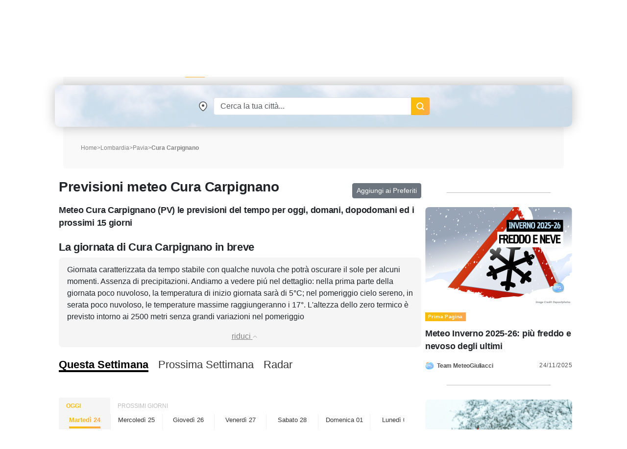

--- FILE ---
content_type: text/html; charset=UTF-8
request_url: https://www.meteogiuliacci.it/meteo/cura-carpignano
body_size: 18071
content:
<!doctype html>
<html lang="it">
<head>
    <title>Meteo Cura Carpignano, previsioni del tempo per i prossimi 15 giorni | MeteoGiuliacci.it</title>
<meta name="description" content="Meteo e Previsioni del tempo per Cura Carpignano fino al 10 Marzo 2026, affidabili e aggiornate; temperature, venti, precipitazioni: il meteo del colonnello Mario Giuliacci" />
<meta name="keywords" content="meteo Cura Carpignano, previsioni Cura Carpignano, temperature Cura Carpignano, pioggia Cura Carpignano, 018060" />
<meta name="robots" content="index, follow">
<meta http-equiv="cache-control" content="no-cache" />
<meta http-equiv="Content-Type" content="text/html; charset=utf-8">
<meta http-equiv="X-UA-Compatible" content="IE=edge" />
<meta name="viewport" content="width=device-width, initial-scale=1.0" />
<link rel="apple-touch-icon" sizes="180x180" href="https://www.meteogiuliacci.it/pubblica/asset/img/9912053d1537fe2fd7d9.png" />
<link rel="icon" type="image/png" sizes="32x32" href="https://www.meteogiuliacci.it/pubblica/asset/img/dedb9f4205204f4d03b8.png" />
<link rel="icon" type="image/png" sizes="16x16" href="https://www.meteogiuliacci.it/pubblica/asset/img/3bda491da51c19c1c460.png" />
<link rel="manifest" href="https://www.meteogiuliacci.it/pubblica/asset/img/92da0b25e36381c7ae3c.webmanifest" />
<meta name="msapplication-TileColor" content="#da532c" />
<meta name="theme-color" content="#ffffff" />

<script type="application/ld+json">
    {
        "@context": "https://schema.org",
        "@type": "Organization",
        "name": "MeteoGiuliacci",
        "vatID": "09788290964",
        "legalName": "METEOGIULIACCI SRL",
        "url": "https://www.meteogiuliacci.it/",
        "logo": {
            "@type": "ImageObject",
            "url": "https://www.meteogiuliacci.it/pubblica/asset/img/amp/logo-mg-orizzontale-60.png",
            "width": "250",
            "height": "60"
        },
        "sameAs": [
        "https://www.facebook.com/MeteoGiuliacci",
        "https://apps.apple.com/it/app/meteogiuliacci-it/id1438549720",
        "https://play.google.com/store/apps/details?id=it.meteogiuliacci.meteogiuliacci&pli=1",
        "https://www.instagram.com/meteogiuliacci.it/",
        "https://www.linkedin.com/company/meteogiuliacci/",
        "https://www.tiktok.com/@colonnellogiuliaccimario",
        "https://www.youtube.com/@MeteoGiuliacci"
        ]
    }
</script>
<script type="application/ld+json"> {
    "@context": "http://schema.org",
    "@type": "WebSite",
    "name": "MeteoGiuliacci",
    "alternateName": "MeteoGiuliacci.it | Meteo e Previsioni del tempo fino a 15 giorni",
    "url": "https://www.meteogiuliacci.it"
    }
</script>
<script type="application/ld+json">
    {
    "@context": "http://schema.org",
    "@type": "MobileApplication",
    "name": "MeteoGiuliacci.it - Apple",
    "operatingSystem": "iOS",
    "applicationCategory": "WeatherApplication",
    "downloadUrl": "https://apps.apple.com/it/app/meteogiuliacci-it/id1438549720",
    "offers": {
        "@type": "Offer",
        "price": "0",
        "priceCurrency": "EUR"
    },
    "isAccessibleForFree": true,
    "releaseNotes": "https://apps.apple.com/it/app/meteogiuliacci-it/id1438549720#version-history"
    }
</script>
<script type="application/ld+json">
    {
    "@context": "http://schema.org",
    "@type": "MobileApplication",
    "name": "MeteoGiuliacci.it - Android",
    "operatingSystem": "Android",
    "applicationCategory": "WeatherApplication",
    "downloadUrl": "https://play.google.com/store/apps/details?id=it.meteogiuliacci.meteogiuliacci",
    "offers": {
        "@type": "Offer",
        "price": "0",
        "priceCurrency": "EUR"
    },
    "isAccessibleForFree": true,
    "releaseNotes": "https://play.google.com/store/apps/details?id=it.meteogiuliacci.meteogiuliacci#version-history"
    }
</script>

<meta name="robots" content="all">
<meta name="revisit-after" content="1 days">
<link rel="canonical" href="https://www.meteogiuliacci.it/meteo/cura-carpignano" />


<!--  Essential META Tags -->
<meta property="og:title" content="Meteo Cura Carpignano, previsioni del tempo per i prossimi 15 giorni | MeteoGiuliacci.it">
<meta property="og:description" content="Meteo e Previsioni del tempo per Cura Carpignano fino al 10 Marzo 2026, affidabili e aggiornate; temperature, venti, precipitazioni: il meteo del colonnello Mario Giuliacci" />
<meta property="og:site_name" content="MeteoGiuliacci.it" />
<meta property="og:locale" content="it_IT" />
<meta property="og:type" content="website" />
<meta property="og:image" content="https://www.meteogiuliacci.it/previsioni/jpg_previ2/jpgprevi.php?staz=018060">
<meta property="og:image:width" content="500" />
<meta property="og:image:height" content="350" />
<meta property="og:url" content="https://www.meteogiuliacci.it/meteo/cura-carpignano">


<script type="application/ld+json">
    {
        "@context": "http://schema.org/",
        "@type": "WebPage",
        "name": "Meteo Cura Carpignano, previsioni del tempo per i prossimi 15 giorni | MeteoGiuliacci.it",
        "description": "Meteo e Previsioni del tempo per Cura Carpignano fino al 10 Marzo 2026, affidabili e aggiornate; temperature, venti, precipitazioni: il meteo del colonnello Mario Giuliacci",
        "publisher": {
            "@type": "Organization",
            "name": "MeteoGiuliacci"
        },
        "inLanguage": "it-IT",
        "potentialAction": [{
                "@type": "ReadAction",
                "target": "https://www.meteogiuliacci.it/"
            },
            {
                "@type": "ViewAction",
                "target": [{
                        "@type": "EntryPoint",
                        "urlTemplate": "https://play.google.com/store/apps/details?id=it.meteogiuliacci.meteogiuliacci",
                        "actionPlatform": "http://schema.org/AndroidPlatform"
                    },
                    {
                        "@type": "EntryPoint",
                        "urlTemplate": "https://apps.apple.com/it/developer/mario-giuliacci/id1187336039",
                        "actionPlatform": "http://schema.org/IOSPlatform"
                    }
                ]
            }
        ],
        "speakable": {
            "@type": "SpeakableSpecification",
            "cssSelector": ["#id_prev_desc"]
        },
        "url": "https://www.meteogiuliacci.it/meteo/cura-carpignano"
    }
</script>
<script type="application/ld+json">
    {
        "@context": "http://schema.org",
        "@type": "Place",
        "geo": {
            "@type": "GeoCoordinates",
            "latitude": "45.2134",
            "longitude": "9.2567"
        },
                "containedIn": {
            "@type": "AdministrativeArea",
            "name": "Lombardia"
        },
                "name": "Cura Carpignano"
    }
</script>

<script type="application/ld+json">
    {
        "@context": "http://schema.org",
    "@type": "BreadcrumbList",
    "name":"Previsioni meteo Cura Carpignano",
    "itemListElement": [
      {
        "@type": "ListItem",
        "position": 1,
        "name": "Home",
        "item": "https://www.meteogiuliacci.it"
      },
      {
        "@type": "ListItem",
        "position": 2,
        "name": "Lombardia",
        "item": "https://www.meteogiuliacci.it/meteo-regione/lombardia "
      },
            {
        "@type": "ListItem",
        "position": 3,
        "name": "Pavia",
        "item": "https://www.meteogiuliacci.it/meteo/pavia"
      },
      {
        "@type": "ListItem",
        "position": 4,
        "name": "Cura Carpignano",
        "item": "https://www.meteogiuliacci.it/meteo/cura-carpignano"
      }
          ]
      }
</script>

<script type="application/ld+json">{"@context":"https://schema.org/","@type":"SoftwareApplication","applicationCategory":"UtilitiesApplication","name":"Previsioni meteo Cura Carpignano","aggregateRating":{"ratingValue":"4.9","bestRating":"5","ratingCount":"7052"}}</script>


<style>
    /* Sunrise e Sunset*/
    .sunmoon{position:relative;width:260px;margin-top:10px;margin-left:auto;margin-right:auto;}.sunmoon > div{margin:10px auto 0;}.sun-times{width:230px;height:55px;overflow-y:hidden;}.sun-times .sun-path{margin-left:25px;width:170px;height:170px;overflow:hidden;background:linear-gradient(#fff, #fff) padding-box,linear-gradient(180deg, #e5ff00, #c20000) border-box;border:3px solid transparent;border-radius:50%;}.sun-times .sun-symbol-path{position:absolute;text-shadow:0 0 5px black;height:56px;width:50px;transition:transform 1s linear;transform-origin:15px 90px !important;transform:rotateZ(-75deg);left:110px !important;bottom:10px !important;}.sun-times .sun-symbol-path .symbol img{position:relative;top:-8px;background-color:white;border-radius:50%;padding:2px;width:30px !important;}.sun-times .sun-animation{width:0px;height:150px;background-color:rgba(255, 255, 0, 0.4);-webkit-transition:width 1s linear;transition:width 1s linear;}.legend{display:flex;flex-direction:row;flex-wrap:wrap;align-content:center;justify-content:space-evenly;align-items:center;text-align:center;width:300px;margin-left:auto;margin-right:auto;}.legend p{margin:0 5px;}.sunrise-sunset{max-width:50%;max-height:25px;min-width:25px;}
</style>
<meta property="fb:app_id" content="366509020512635"/>
<link rel="preload" href="https://www.meteogiuliacci.it/pubblica/asset/css/main.css?v=0.1.4" as="style" />
<link rel="preload" href="https://www.meteogiuliacci.it/pubblica/asset/font/Urbanist-VariableFont_wght.woff2" as="font" type="font/woff2" crossorigin>
<link rel="preload" href="https://www.meteogiuliacci.it/pubblica/asset/font/Urbanist-Italic-VariableFont_wght.woff2" as="font" type="font/woff2" crossorigin>

<style>
:root {
  --bs-font-monospace: SFMono-Regular, Menlo, Monaco, Consolas, "Liberation Mono", "Courier New", monospace;
  --bs-gradient: linear-gradient(180deg, rgba(255, 255, 255, 0.15), rgba(255, 255, 255, 0));
  --bs-body-font-family: 'Urbanist', sans-serif !important;
  --bs-body-font-size: 18px;
  --bs-body-font-weight: 400;
  --bs-body-line-height: 1.5;
  --bs-body-color: #212529;
  --bs-body-bg: #fff;
}

.iubenda-uspr-btn {
    display: none;
}
</style>



<script src="https://cdnjs.cloudflare.com/ajax/libs/jquery/3.6.4/jquery.min.js" integrity="sha512-pumBsjNRGGqkPzKHndZMaAG+bir374sORyzM3uulLV14lN5LyykqNk8eEeUlUkB3U0M4FApyaHraT65ihJhDpQ==" crossorigin="anonymous" referrerpolicy="no-referrer" type="c654e5339d0044fc52b817b9-text/javascript"></script>
<script src="https://cdnjs.cloudflare.com/ajax/libs/jqueryui/1.13.2/jquery-ui.min.js" integrity="sha512-57oZ/vW8ANMjR/KQ6Be9v/+/h6bq9/l3f0Oc7vn6qMqyhvPd1cvKBRWWpzu0QoneImqr2SkmO4MSqU+RpHom3Q==" crossorigin="anonymous" referrerpolicy="no-referrer" type="c654e5339d0044fc52b817b9-text/javascript"></script>
<link media="all" href="https://code.jquery.com/ui/1.10.2/themes/smoothness/jquery-ui.css" rel="Stylesheet">




<link rel="modulepreload" href="https://cdn.adkaora.space/meteogiuliacci/generic/prod/adk-init.js" />
<script data-cfasync="false" type="module" async defer src="https://cdn.adkaora.space/meteogiuliacci/generic/prod/adk-init.js"></script>

<link media="all" href="https://www.meteogiuliacci.it/pubblica/asset/css/main.css?v=0.1.4" rel="stylesheet">
<link href="https://cdn.jsdelivr.net/npm/bootstrap@5.3.0-alpha3/dist/css/bootstrap.min.css" rel="stylesheet" integrity="sha384-KK94CHFLLe+nY2dmCWGMq91rCGa5gtU4mk92HdvYe+M/SXH301p5ILy+dN9+nJOZ" crossorigin="anonymous">
<script src="https://cdn.jsdelivr.net/npm/bootstrap@5.3.0-alpha3/dist/js/bootstrap.bundle.min.js" integrity="sha384-ENjdO4Dr2bkBIFxQpeoTz1HIcje39Wm4jDKdf19U8gI4ddQ3GYNS7NTKfAdVQSZe" crossorigin="anonymous" type="c654e5339d0044fc52b817b9-text/javascript"></script>

<!-- Google Tag Manager -->
<script type="c654e5339d0044fc52b817b9-text/javascript">(function(w,d,s,l,i){w[l]=w[l]||[];w[l].push({'gtm.start':
    new Date().getTime(),event:'gtm.js'});var f=d.getElementsByTagName(s)[0],
    j=d.createElement(s),dl=l!='dataLayer'?'&l='+l:'';j.async=true;j.src=
    'https://www.googletagmanager.com/gtm.js?id='+i+dl;f.parentNode.insertBefore(j,f);
    })(window,document,'script','dataLayer','GTM-N39SX6R4');</script>
<!-- End Google Tag Manager -->
</head>
<body class="is_adv">
    <!-- Google Tag Manager (noscript) -->
        <noscript><iframe src="https://www.googletagmanager.com/ns.html?id=GTM-N39SX6R4" height="0" width="0" style="display:none;visibility:hidden"></iframe></noscript>
    <!-- End Google Tag Manager (noscript) -->

    <header id="mgi-header">
        <div class="container navbar-expand-lg" id="mgi-navbar">
      <div class="row">
        <div class="col-12 head mgi-navbar-main">
          <a href="https://www.meteogiuliacci.it" class="navbar-brand" title="Portale MeteoGiuliacci.it">
            <img class="mgi-logo" src="https://www.meteogiuliacci.it/pubblica/asset/img/logo_171.png"
                width="171"
                height="67"
                alt="MeteoGiuliacci.it" />
          </a>
          <div class="d-flex align-items-center justify-content-end w-100" id="form-search">
            <form autocomplete="off" class="d-flex header-form d-lg-none">
                <input id="txtSearchSmall" class="form-control header-input" aria-label="Search" type="text" placeholder="Cerca" />
                <img class="search"
                    src="https://www.meteogiuliacci.it/pubblica/asset/img/61aee3e3716484557e10.png"
                    width="18"
                    height="18"
                    alt="Search" />
            </form>
            <button class="navbar-toggler" type="button" aria-label="Apri Menu">
              <div class="m-icon" aria-hidden="true"></div>
              <div class="m-icon" aria-hidden="true"></div>
              <div class="m-icon" aria-hidden="true"></div>
            </button>
          </div>
        </div>
        <div class="col-12 opened">
          <div class="sub-navbar-coll collapse navbar-collapse" id="dhcMenu">
            <nav class="mgi-menu-container">
              <ul class="menu-mgi menu-mgi-home">
                <li id="liHome">
                  <a href="https://www.meteogiuliacci.it" title="Home Page" class="link-btn menu-btn">
                    <img src="https://www.meteogiuliacci.it/pubblica/asset/img/fb4eb59c0118ee05c54f.svg?t=0"
                        width="21"
                        height="20"
                        alt="Home" />
                  </a>
                </li>
                <li id="liMeteoRegioni">
                  <div class="has-list-child menu-mgi-item d-flex align-items-center">
                    <span class="a">Previsioni</span>
                    <img src="https://www.meteogiuliacci.it/pubblica/asset/img/6866874f95c8b833b86a.png" alt="previsioni-meteogiuliacci" class="d-lg-none coll-icon-menu" />
                  </div>
                  <nav class="sub-menu previsioni">
                    <ul class="sub-list-lv1">
                      <li>
                        <p class="list-1">Allerte Meteo</p>
                        <ul class="sub-list-lv2">
                          <li><a href="https://www.meteogiuliacci.it/allerte" title="Allerte Meteo Italia">Allerte Meteo Italia</a></li>
                        </ul>
                        <p></p>
                        <p class="list-1">Previsioni Nazionali</p>
                        <ul class="sub-list-lv2">
                          <li><a href="https://www.meteogiuliacci.it/previsione/italia/1" title="Previsioni Meteo Italia">Previsioni Meteo Italia</a></li>
                          <li><a href="https://www.meteogiuliacci.it/previsione/italia/3" title="Previsioni Meteo Weekend">Previsioni Meteo Weekend</a></li>
                          <li><a href="https://www.meteogiuliacci.it/previsione/italia/1" title="Previsioni Meteo Oggi">Previsioni Meteo Oggi</a></li>
                          <li><a href="https://www.meteogiuliacci.it/previsione/italia/2" title="Previsioni Meteo Domani">Previsioni Meteo Domani</a></li>
                        </ul>
                      </li>
                      <li>
                        <p class="list-1">Meteo Nord</p>
                        <ul class="sub-list-lv2">
                          <li><a href="https://www.meteogiuliacci.it/meteo-regione/trentino-alto-adige" title="Previsioni Meteo Trentino Alto Adige">Meteo Trentino-A.A.</a></li>
                          <li><a href="https://www.meteogiuliacci.it/meteo-regione/veneto" title="Previsioni Meteo Veneto">Meteo Veneto</a></li>
                          <li><a href="https://www.meteogiuliacci.it/meteo-regione/friuli-venezia-giulia" title="Previsioni Meteo Friuli Venezia e Giulia">Meteo Friuli-V.G.</a></li>
                          <li><a href="https://www.meteogiuliacci.it/meteo-regione/liguria" title="Previsioni Meteo Liguria">Meteo Liguria</a></li>
                          <li><a href="https://www.meteogiuliacci.it/meteo-regione/emilia-romagna" title="Previsioni Meteo Emilia Romagna">Meteo Emilia-Romagna</a></li>
                          <li><a href="https://www.meteogiuliacci.it/meteo-regione/valle-daosta" title="Previsioni Meteo Valle D'Aosta">Meteo Valle D'Aosta</a></li>
                          <li><a href="https://www.meteogiuliacci.it/meteo-regione/piemonte" title="Previsioni Meteo Piemonte">Meteo Piemonte</a></li>
                          <li><a href="https://www.meteogiuliacci.it/meteo-regione/lombardia" title="Previsioni Meteo Lombardia">Meteo Lombardia</a></li>
                        </ul>
                      </li>
                      <li>
                        <p class="list-1">Meteo Centro</p>
                        <ul class="sub-list-lv2">
                          <li><a href="https://www.meteogiuliacci.it/meteo-regione/marche" title="Previsioni Meteo Marche">Meteo Marche</a></li>
                          <li><a href="https://www.meteogiuliacci.it/meteo-regione/toscana" title="Previsioni Meteo Toscana">Meteo Toscana</a></li>
                          <li><a href="https://www.meteogiuliacci.it/meteo-regione/umbria" title="Previsioni Meteo Umbria">Meteo Umbria</a></li>
                          <li><a href="https://www.meteogiuliacci.it/meteo-regione/lazio" title="Previsioni Meteo Lazio">Meteo Lazio</a></li>
                          <li><a href="https://www.meteogiuliacci.it/meteo-regione/abruzzo" title="Previsioni Meteo Abruzzo">Meteo Abruzzo</a></li>
                          <li><a href="https://www.meteogiuliacci.it/meteo-regione/molise" title="Previsioni Meteo Molise">Meteo Molise</a></li>
                        </ul>
                      </li>
                      <li>
                        <p class="list-1">Meteo Sud</p>
                        <ul class="sub-list-lv2">
                          <li><a href="https://www.meteogiuliacci.it/meteo-regione/basilicata" title="Previsioni Meteo Basilicata">Meteo Basilicata</a></li>
                          <li><a href="https://www.meteogiuliacci.it/meteo-regione/calabria" title="Previsioni Meteo Calabria">Meteo Calabria</a></li>
                          <li><a href="https://www.meteogiuliacci.it/meteo-regione/campania" title="Previsioni Meteo Campania">Meteo Campania</a></li>
                          <li><a href="https://www.meteogiuliacci.it/meteo-regione/puglia" title="Previsioni Meteo Puglia">Meteo Puglia</a></li>
                        </ul>
                      </li>
                      <li>
                        <p class="list-1">Meteo Isole</p>
                        <ul class="sub-list-lv2">
                          <li><a href="https://www.meteogiuliacci.it/meteo-regione/sicilia" title="Previsioni Meteo Sicilia">Meteo Sicilia</a></li>
                          <li><a href="https://www.meteogiuliacci.it/meteo-regione/sardegna" title="Previsioni Meteo Sardegna">Meteo Sardegna</a></li>
                        </ul>
                      </li>
                    </ul>
                  </nav>
                </li>
                <li id="liMeteoCitta">
                  <div class="has-list-child menu-mgi-item d-flex align-items-center">
                    <span class="a">Citta'</span>
                    <img src="https://www.meteogiuliacci.it/pubblica/asset/img/6866874f95c8b833b86a.png" alt="previsioni-comuni-meteogiuliacci" class="d-lg-none coll-icon-menu" />
                  </div>
                  <nav class="sub-menu previsioni previsioni-city">
                    <ul class="sub-list-lv1">
                      <li>
                        <p class="list-1">Meteo Nord</p>
                        <ul class="sub-list-lv2">
                          <li><a href="https://www.meteogiuliacci.it/meteo/trento" title="Previsioni Meteo Trento">Trento</a></li>
                          <li><a href="https://www.meteogiuliacci.it/meteo/venezia" title="Previsioni Meteo Venezia">Venezia</a></li>
                          <li><a href="https://www.meteogiuliacci.it/meteo/udine" title="Previsioni Meteo Udine">Udine</a></li>
                          <li><a href="https://www.meteogiuliacci.it/meteo/trieste" title="Previsioni Meteo Trieste">Trieste</a></li>
                          <li><a href="https://www.meteogiuliacci.it/meteo/bologna" title="Previsioni Meteo Bologna">Bologna</a></li>
                          <li><a href="https://www.meteogiuliacci.it/meteo/torino" title="Previsioni Meteo Torino">Torino</a></li>
                          <li><a href="https://www.meteogiuliacci.it/meteo/aosta" title="Previsioni Meteo Aosta">Aosta</a></li>
                          <li><a href="https://www.meteogiuliacci.it/meteo/genova" title="Previsioni Meteo Genova">Genova</a></li>
                          <li><a href="https://www.meteogiuliacci.it/meteo/milano" title="Previsioni Meteo Milano">Milano</a></li>
                          <li><a href="https://www.meteogiuliacci.it/meteo/bolzano" title="Previsioni Meteo Bolzano">Bolzano</a></li>
                        </ul>
                      </li>
                      <li>
                        <p class="list-1">Meteo Centro</p>
                        <ul class="sub-list-lv2">
                          <li><a href="https://www.meteogiuliacci.it/meteo/campobasso" title="Previsioni Meteo Campobasso">Campobasso</a></li>
                          <li><a href="https://www.meteogiuliacci.it/meteo/ancona" title="Previsioni Meteo Ancona">Ancona</a></li>
                          <li><a href="https://www.meteogiuliacci.it/meteo/firenze" title="Previsioni Meteo Firenze">Firenze</a></li>
                          <li><a href="https://www.meteogiuliacci.it/meteo/perugia" title="Previsioni Meteo Perugia">Perugia</a></li>
                          <li><a href="https://www.meteogiuliacci.it/meteo/roma" title="Previsioni Meteo Roma">Roma</a></li>
                          <li><a href="https://www.meteogiuliacci.it/meteo/laquila" title="Previsioni Meteo L'Aquila">L'Aquila</a></li>
                        </ul>
                      </li>
                      <li>
                        <p class="list-1">Meteo Sud</p>
                        <ul class="sub-list-lv2">
                          <li><a href="https://www.meteogiuliacci.it/meteo/potenza" title="Previsioni Meteo Potenza">Potenza</a></li>
                          <li><a href="https://www.meteogiuliacci.it/meteo/catanzaro" title="Previsioni Meteo Catanzaro">Catanzaro</a></li>
                          <li><a href="https://www.meteogiuliacci.it/meteo/napoli" title="Previsioni Meteo Napoli">Napoli</a></li>
                          <li><a href="https://www.meteogiuliacci.it/meteo/bari" title="Previsioni Meteo Bari">Bari</a></li>
                        </ul>
                      </li>
                      <li>
                        <p class="list-1">Meteo Isole</p>
                        <ul class="sub-list-lv2">
                          <li><a href="https://www.meteogiuliacci.it/meteo/palermo" title="Previsioni Meteo Palermo">Palermo</a></li>
                          <li><a href="https://www.meteogiuliacci.it/meteo/cagliari" title="Previsioni Meteo Cagliari">Cagliari</a></li>
                        </ul>
                      </li>
                    </ul>
                  </nav>
                </li>
                <li id="liMappe">
                  <div class="has-list-child menu-mgi-item d-flex align-items-center">
                    <span class="a">Mappe</span>
                    <img src="https://www.meteogiuliacci.it/pubblica/asset/img/6866874f95c8b833b86a.png" alt="servizi-mappe-meteogiuliacci" class="d-lg-none coll-icon-menu" />
                  </div>
                  <nav class="sub-menu type-1 big">
                    <ul class="sub-list-lv1 sub-list-lv1-map">
                      <li>
                        <p class="list-1">Previsioni Nazionali italia</p>
                        <ul class="sub-list-lv2">
                          <li><a rel="nofollow" href="https://www.meteogiuliacci.it/servizi/mappe" title="Mappe di previsione MeteoGiuliacci">Tutte le mappe</a></li>
                          <li><a rel="nofollow" href="https://www.meteogiuliacci.it/servizi/mappe?ora=1&amp;param=1#wrf" title="Mappe di previsione Temperatura">Temperatura</a></li>
                          <li><a rel="nofollow" href="https://www.meteogiuliacci.it/servizi/mappe?ora=1&amp;param=2#wrf" title="Mappe di previsione Vento">Vento</a></li>
                          <li><a rel="nofollow" href="https://www.meteogiuliacci.it/servizi/mappe?ora=1&amp;param=22#wrf" title="Mappe di previsione Umidità">Umidità</a></li>
                          <li><a rel="nofollow" href="https://www.meteogiuliacci.it/servizi/mappe?ora=1&amp;param=4#wrf" title="Mappe di previsione Copertura nuvolosa">Copertura nuvolosa</a></li>
                          <li><a rel="nofollow" href="https://www.meteogiuliacci.it/servizi/mappe?ora=1&amp;param=19#wrf" title="Mappe di previsione Nebbia">Nebbia</a></li>
                          <li><a rel="nofollow" href="https://www.meteogiuliacci.it/servizi/mappe?ora=1&amp;param=13#wrf" title="Mappe di previsione Geopotenziale 500hPa">Geopotenziale 500hPa</a></li>
                          <li><a rel="nofollow" href="https://www.meteogiuliacci.it/servizi/mappe?ora=1&amp;param=17#wrf" title="Mappe di previsione Geopotenziale 850hPa">Geopotenziale 850hPa</a></li>
                          <li><a rel="nofollow" href="https://www.meteogiuliacci.it/servizi/mappe?ora=1&amp;param=16#wrf" title="Mappe di previsione Zero Termico">Zero Termico</a></li>
                          <li><a rel="nofollow" href="https://www.meteogiuliacci.it/servizi/mappe?ora=1&amp;param=8#wrf" title="Mappe di previsione Precipitazioni 6 ore">Precipitazioni 6h</a></li>
                          <li><a rel="nofollow" href="https://www.meteogiuliacci.it/servizi/mappe?ora=1&amp;param=6#wrf" title="Mappe di previsione Precipitazioni 24 ore">Precipitazioni 24h</a></li>
                          <li><a rel="nofollow" href="https://www.meteogiuliacci.it/servizi/mappe?ora=9&amp;param=11#wrf" title="Mappe di previsione Neve 6 ore">Neve 6h</a></li>
                        </ul>
                      </li>
                      <li>
                        <p class="list-1">Mappe Previsioni Europa</p>
                        <ul class="sub-list-lv2">
                          <li><a rel="nofollow" href="https://www.meteogiuliacci.it/servizi/mappe-europa" title="Mappe meteo Europa">Tutte le mappe</a></li>
                          <li><a rel="nofollow" href="https://www.meteogiuliacci.it/servizi/mappe-europa?ora=1&amp;param=1#wrf" title="Mappe meteo Europa Temp + HGT 500hPa">Pressione / Geopotenziale 500hPa</a></li>
                          <li><a rel="nofollow" href="https://www.meteogiuliacci.it/servizi/mappe-europa?ora=1&amp;param=3#wrf" title="Mappe meteo Europa Temp + HGT 500hPa">Temperatura / Geopotenziale 500hPa</a></li>
                          <li><a rel="nofollow" href="https://www.meteogiuliacci.it/servizi/mappe-europa?ora=1&amp;param=2#wrf" title="Mappe meteo Europa Temp + HGT 850hPa">Temperatura / Geopotenziale 850hPa</a></li>
                          <li><a rel="nofollow" href="https://www.meteogiuliacci.it/servizi/mappe-europa?ora=1&amp;param=4#wrf" title="Mappe meteo Europa Temp 2m">Temperatura 2 metri</a></li>
                          <li><a rel="nofollow" href="https://www.meteogiuliacci.it/servizi/mappe-europa?ora=1&amp;param=5#wrf" title="Mappe meteo Europa Precipitazioni 6h">Precipitazioni 6 ore</a></li>
                          <li><a rel="nofollow" href="https://www.meteogiuliacci.it/servizi/mappe-europa?ora=4&amp;param=7#wrf" title="Mappe meteo Europa Nuvolosità">Nuvolosità</a></li>
                          <li><a rel="nofollow" href="https://www.meteogiuliacci.it/servizi/mappe-europa?ora=8&amp;param=6#wrf" title="Mappe meteo Europa Venti 10m">Venti 10 metri</a></li>
                        </ul>
                      </li>
                    </ul>
                    <div class="right-sub-menu right-sub-menu-map">
                      <div class="right-sub-menu-title d-none d-lg-block">
                        <p>Mappe Real Time Italia</p>
                        <p>Guarda le mappe di Meteo Giuliacci in real time</p>
                      </div>
                      <div class="right-sub-menu-btns d-flex flex-column">
                        <a href="https://www.meteogiuliacci.it/servizi/mappe-realtime/italia" title="Mappe Real Time Italia" class="link-btn menu-right-btn">
                          <span>ITALIA</span>
                        </a>
                        <a href="https://www.meteogiuliacci.it/servizi/mappe-realtime/nord" title="Mappe Real Time NORD Italia" class="link-btn menu-right-btn">
                          <span>DETTAGLIO NORD</span>
                        </a>
                        <a href="https://www.meteogiuliacci.it/servizi/mappe-realtime/centro" title="Mappe Real Time CENTRO Italia" class="link-btn menu-right-btn">
                          <span>DETTAGLIO CENTRO</span>
                        </a>
                        <a href="https://www.meteogiuliacci.it/servizi/mappe-realtime/sud" title="Mappe Real Time SUD Italia" class="link-btn menu-right-btn">
                          <span>DETTAGLIO SUD</span>
                        </a>
                      </div>
                    </div>
                  </nav>
                </li>
                <li id="liRedazione">
                  <div class="has-list-child menu-mgi-item d-flex align-items-center">
                    <span class="a">Redazione</span>
                    <img src="https://www.meteogiuliacci.it/pubblica/asset/img/6866874f95c8b833b86a.png" alt="redazione-meteogiuliacci" class="d-lg-none coll-icon-menu" />
                  </div>
                  <nav class="sub-menu ">
                    <ul class="sub-list-lv1">
                      <li>
                        <p class="list-1">ARTICOLI</p>
                        <ul class="sub-list-lv2">
                          <li><a href="https://www.meteogiuliacci.it/articoli/editoriali" title="Redazione Editoriali">Editoriali</a></li>
                          <li><a href="https://www.meteogiuliacci.it/articoli/analisi" title="Redazione Analisi">Analisi</a></li>
                          <li><a href="https://www.meteogiuliacci.it/articoli/clima" title="Redazione Clima">Clima</a></li>
                          <li><a href="https://www.meteogiuliacci.it/il-tempo-citta/previsioni-citta" title="Redazione Previsioni">Previsioni</a></li>
                          <li><a href="https://www.meteogiuliacci.it/articoli/neve" title="Redazione Neve">Neve</a></li>
                        </ul>
                      </li>
                      <li>
                        <p class="list-1">VIDEO</p>
                        <ul class="sub-list-lv2">
                            <li><a href="https://www.meteogiuliacci.it/articoli/video" title="Redazione Video">Video</a></li>
                        </ul>
                        <p></p>
                        <p class="list-1">RUBRICHE</p>
                        <ul class="sub-list-lv2">
                            <li><a href="https://www.meteogiuliacci.it/articoli/meteo-salute" title="Redazione Meteo e Salute">Meteo e Salute</a></li>
                            <li><a href="https://www.meteogiuliacci.it/articoli/curiosita" title="Redazione Curiosità">Curiosità</a></li>
                        </ul>
                      </li>
                      <li>
                        <p class="list-1">NOTIZIE</p>
                        <ul class="sub-list-lv2">
                            <li><a href="https://www.meteogiuliacci.it/articoli/cronaca" title="Redazione Cronaca">Cronaca</a></li>
                        </ul>
                        <p></p>
                        <p class="list-1">L'ESPERTO</p>
                        <ul class="sub-list-lv2">
                            <li><a href="https://www.meteogiuliacci.it/articoli/astronomia" title="Redazione Astronomia">Astronomia</a></li>
                        </ul>
                      </li>
                      <li>
                        <p class="list-1">La Redazione</p>
                        <ul class="sub-list-lv2">
                            <li><a href="https://www.meteogiuliacci.it/redazione" title="Redazione MeteoGiuliacci">Staff MeteoGiuliacci</a></li>
                        </ul>
                      </li>
                    </ul>

                  </nav>
                </li>
                <li id="liWebcam">
                  <a href="https://www.meteogiuliacci.it/meteo-webcam" title="Webcam meteo Italia">Webcam</a>
                </li>
                <li id="liRadar">
                  <a rel="nofollow" href="#">Radar</a>
                </li>
                <li id="liTerremoti">
                    <div class="has-list-child menu-mgi-item d-flex align-items-center">
                        <span class="a">Terremoti</span>
                        <img src="https://www.meteogiuliacci.it/pubblica/asset/img/6866874f95c8b833b86a.png" alt="terremoti-ultima-ora" class="d-lg-none coll-icon-menu" />
                    </div>
                    <nav class="sub-menu ">
                        <ul class="sub-list-lv1">
                        <li>
                            <p class="list-1">Italia</p>
                            <ul class="sub-list-lv2">
                                <li><a href="https://www.meteogiuliacci.it/terremoti/terremoto-italia" title="Terremoti Italia ultima ora">Terremoti Italia</a></li>
                            </ul>
                        </li>
                        <li>
                            <p class="list-1">Terremoti Nord</p>
                            <ul class="sub-list-lv2">
                            <li><a href="https://www.meteogiuliacci.it/terremoti/terremoto-trentino-alto-adige" title="Terremoto Trentino-A.A.">Trentino-A.A.</a></li>
                            <li><a href="https://www.meteogiuliacci.it/terremoti/terremoto-veneto" title="Terremoto Veneto">Veneto</a></li>
                            <li><a href="https://www.meteogiuliacci.it/terremoti/terremoto-friuli-venezia-giulia" title="Terremoto Friuli-V.G.">Friuli-V.G.</a></li>
                            <li><a href="https://www.meteogiuliacci.it/terremoti/terremoto-liguria" title="Terremoto Liguria">Liguria</a></li>
                            <li><a href="https://www.meteogiuliacci.it/terremoti/terremoto-emilia-romagna" title="Terremoto Emilia-Romagna">Emilia-Romagna</a></li>
                            <li><a href="https://www.meteogiuliacci.it/terremoti/terremoto-valle-daosta" title="Terremoto Valle D'Aosta">Valle D'Aosta</a></li>
                            <li><a href="https://www.meteogiuliacci.it/terremoti/terremoto-piemonte" title="Terremoto Piemonte">Piemonte</a></li>
                            <li><a href="https://www.meteogiuliacci.it/terremoti/terremoto-lombardia" title="Terremoto Lombardia">Lombardia</a></li>
                            </ul>
                        </li>
                        <li>
                            <p class="list-1">Terremoti Centro</p>
                            <ul class="sub-list-lv2">
                            <li><a href="https://www.meteogiuliacci.it/terremoti/terremoto-marche" title="Terremoto Marche">Marche</a></li>
                            <li><a href="https://www.meteogiuliacci.it/terremoti/terremoto-toscana" title="Terremoto Toscana">Toscana</a></li>
                            <li><a href="https://www.meteogiuliacci.it/terremoti/terremoto-umbria" title="Terremoto Umbria">Umbria</a></li>
                            <li><a href="https://www.meteogiuliacci.it/terremoti/terremoto-lazio" title="Terremoto Lazio">Lazio</a></li>
                            <li><a href="https://www.meteogiuliacci.it/terremoti/terremoto-abruzzo" title="Terremoto Abruzzo">Abruzzo</a></li>
                            <li><a href="https://www.meteogiuliacci.it/terremoti/terremoto-molise" title="Terremoto Molise">Molise</a></li>
                            </ul>
                        </li>
                        <li>
                            <p class="list-1">Terremoti Sud</p>
                            <ul class="sub-list-lv2">
                            <li><a href="https://www.meteogiuliacci.it/terremoti/terremoto-basilicata" title="Terremoto Basilicata">Basilicata</a></li>
                            <li><a href="https://www.meteogiuliacci.it/terremoti/terremoto-calabria" title="Terremoto Calabria">Calabria</a></li>
                            <li><a href="https://www.meteogiuliacci.it/terremoti/terremoto-campania" title="Terremoto Campania">Campania</a></li>
                            <li><a href="https://www.meteogiuliacci.it/terremoti/terremoto-puglia" title="Terremoto Puglia">Puglia</a></li>
                            </ul>
                        </li>
                        <li>
                            <p class="list-1">Terremoti Isole</p>
                            <ul class="sub-list-lv2">
                            <li><a href="https://www.meteogiuliacci.it/terremoti/terremoto-sicilia" title="Terremoto Sicilia">Sicilia</a></li>
                            <li><a href="https://www.meteogiuliacci.it/terremoti/terremoto-sardegna" title="Terremoto Sardegna">Sardegna</a></li>
                            </ul>
                        </li>
                        </ul>
                    </nav>
                    </li>
                <li id="liServizi">
                  <div class="has-list-child menu-mgi-item d-flex align-items-center">
                    <span class="a">Servizi</span>
                    <img src="https://www.meteogiuliacci.it/pubblica/asset/img/6866874f95c8b833b86a.png" alt="servizi-meteogiuliacci" class="d-lg-none coll-icon-menu" />
                  </div>
                  <nav class="sub-menu type-1 services">
                    <ul class="sub-list-lv1 sub-list-lv1-services">
                      <li>
                        <p class="list-1">Servizi</p>
                        <ul class="sub-list-lv2">
                            <li><a href="https://www.meteogiuliacci.it/servizi/widget-siti-meteo" title="Widget siti meteo">Widget siti meteo</a></li>
                            <li><a href="https://www.meteogiuliacci.it/servizi/app-meteo" title="App previsioni meteo">Le App di MeteoGiuliacci</a></li>
                            <li><a target="_blank" href="https://www.meteo-system.com/" title="Vendita Stazioni Meteo">Vendita Stazioni Meteo e Webcam</a></li>
                            <li><a target="_blank" href="https://www.meteoproject.it/" title="Assistenza Stazioni Meteo">Assistenza Stazioni Meteo e Webcam</a></li>
                        </ul>
                      </li>
                    </ul>
                    <div class="right-sub-menu">
                      <div class="right-sub-menu-title d-none d-lg-block">
                        <p class="">Scarica l’app di Meteo Giuliacci</p>
                        <p>
                          Scarica l'app di meteogiuliacci sul tuo
                          smartphone per rimanere sempre aggiornato
                          sulle previsioni del tempo!
                        </p>
                      </div>
                      <div class="right-sub-menu-btns d-flex flex-column">
                        <a target="_blank" rel="nofollow" href="https://apps.apple.com/it/app/meteogiuliacci-it/id1438549720">
                            <img src="https://www.meteogiuliacci.it/pubblica/asset/img/981dbd521b407538897f.png" alt="APPSTORE" /></a>
                        <a target="_blank" rel="nofollow" href="https://www.meteogiuliacci.it/app2024/mg_last.apk">
                            <img src="https://www.meteogiuliacci.it/pubblica/asset/img/77924f1a022375d54359.png" alt="GOOGLEPLAY" /></a>
                      </div>
                    </div>
                  </nav>
                </li>
              </ul>
            </nav>
          </div>

          <div class="sub-navbar-coll collapse navbar-collapse" id="dhcMenu1">
            <div class="mgi-menu-container last-search d-lg-none">
              <div class="suggested" id="new-search-small">
                <!-- RICERCHE MOBILE -->
              </div>
            </div>
            <div class="p-3 last-search d-lg-none">
              <p>Le tue ultime ricerche</p>
              <div class="last">
                <i class="mgi-icon Poco_nuvoloso"></i>
                <a href="https://www.meteogiuliacci.it/meteo/bergamo" title="Meteo Bergamo" class="m-0">Bergamo 18°</a>
                <i class="mgi-icon close-icon-small"></i>
              </div>
              <div class="last">
                <i class="mgi-icon Poco_nuvoloso"></i>
                <a href="https://www.meteogiuliacci.it/meteo/milano" title="Meteo Milano" class="m-0">Milano 22°</a>
                <i class="mgi-icon close-icon-small"></i>
              </div>
            </div>
          </div>

        </div>
        <div class="col-12">
          <div class="search-bar d-none d-lg-block">
            <div class="input-group search-input">
                <svg class="pin-position" id="pin-position" aria-describedby="tooltip-pin" data-bs-toggle="tooltip"
                    data-bs-placement="bottom" data-bs-html="true" title="<div >Trova la tua posizione</div>" width="24"
                    height="24" viewBox="0 0 24 24" fill="none" xmlns="http://www.w3.org/2000/svg">
                    <path
                    d="M12 16C14.2091 16 16 14.2091 16 12C16 9.79086 14.2091 8 12 8C9.79086 8 8 9.79086 8 12C8 14.2091 9.79086 16 12 16Z"
                    fill="#4F4F4F" />
                    <path
                    d="M19.0909 10.5455C19.0909 16.4141 11.5455 21.4444 11.5455 21.4444C11.5455 21.4444 4 16.4141 4 10.5455C4 8.54428 4.79497 6.62506 6.21001 5.21001C7.62506 3.79497 9.54428 3 11.5455 3C13.5466 3 15.4658 3.79497 16.8809 5.21001C18.2959 6.62506 19.0909 8.54428 19.0909 10.5455Z"
                    fill="var(--color-fill-2nd)" stroke="var(--color-stroke-2nd)" stroke-width="1.5"
                    stroke-linecap="round" stroke-linejoin="round" />
                    <path
                    d="M11.5454 13.0606C12.9345 13.0606 14.0606 11.9345 14.0606 10.5454C14.0606 9.15635 12.9345 8.03027 11.5454 8.03027C10.1563 8.03027 9.03027 9.15635 9.03027 10.5454C9.03027 11.9345 10.1563 13.0606 11.5454 13.0606Z"
                    fill="var(--color-fill-3nd)" />
                </svg>

                <input id="txtSearch" class="form-control input-lg" type="text" placeholder="Cerca la tua città..." />
                <div class="input-group-addon"><i class="glyphicon glyphicon-search"></i></div>

                
                <span class="search-btn" id="basic-addon2">
                    <img class="search" src="https://www.meteogiuliacci.it/pubblica/asset/img/027aa442662881bf260f.png"
                    width="18"
                    height="18"
                    alt="Search" />
                </span>



                




            </div>
          </div>
        </div>
      </div>
    </div>

    </header>
    <section class="container custom-container-adv">

    <div class="adk-slot skyscraper left left-adv">
        <div id="adk_skyscraper-left"></div>
    </div>
    <div class="adk-slot skyscraper right rights-adv">
        <div id="adk_skyscraper-right"></div>
    </div>

    </section>
    <div id="main">
        <main>
    <section class="container d-none d-lg-flex flex-column justify-content-center">
      <div class="row home-gray align-items-center pt-3" style="min-height: 85px; margin: 0 17px">
        <div class="row justify-content-center">
          <!-- <img class="top-pub d-none d-lg-block" src="../assets/Tim.jpg" alt="" /> -->
          <div class="col-12">
            <div class="path">
              <p>
                <a href="https://www.meteogiuliacci.it" title="Meteo Giuliacci - Home Page">Home</a>
              </p>
              <p>></p>
                              <p>
                    <a href="https://www.meteogiuliacci.it/meteo-regione/lombardia" title="Meteo Lombardia">
                        Lombardia
                    </a>
                </p>
                <p>></p>
                                <p>
                    <a href="https://www.meteogiuliacci.it/meteo/pavia" title="Meteo Pavia">
                        Pavia
                    </a>
                </p>
                <p>></p>
                                <p>
                    <a href="https://www.meteogiuliacci.it/meteo/cura-carpignano" title="Meteo Cura Carpignano">
                        <b>Cura Carpignano</b>
                    </a>
                </p>
                                          </div>
          </div>
        </div>
      </div>
    </section>

    <div class="main container city" id="main-container-not-home">
      <div class="container-fluid px-md-2 p-0">
        <div class="row">
          <div class="centered-content">
            <!-- Previsioni -->
            <div class="col-12 d-flex">
                <div class="flex-grow-1">
                    <h1 class="main-header header-1 main-header-city">
                                                                                    Previsioni meteo Cura Carpignano
                                                                        </h1>
                </div>
                <div class="align-self-center d-none d-md-block">
                    <button id="add_favorite" class="btn btn-secondary btn-sm">Aggiungi ai Preferiti
                        <span class="d-none" id="id_city">Cura Carpignano</span>
                        <span class="d-none" id="id_city_istat">018060</span>
                        <span class="d-none" id="id_city_slug">cura-carpignano</span>
                    </button>
                </div>
            </div>
            <div class="col-12">
                                                            <div class="header-3">Meteo Cura Carpignano (PV) le previsioni del tempo per oggi, domani, dopodomani ed i prossimi 15 giorni</div>
                                                </div>


                        <div class="col-12 py-4">
                                
                                    

                    <h2 class="header-2">
                        La giornata di Cura Carpignano in breve
                    </h2>

                    <div class="c-day-description rounded-3" id="cr_desc_24">
                        <p id="id_prev_desc" class="c-day-description-p more">
                        Giornata caratterizzata da tempo stabile con qualche nuvola che potr&agrave; oscurare il sole per alcuni momenti. Assenza di precipitazioni. Andiamo a vedere pi&uacute; nel dettaglio:  nella prima parte della giornata poco nuvoloso, la temperatura di inizio giornata sar&agrave; di 5&deg;C;  nel pomeriggio cielo sereno, in serata poco nuvoloso, le temperature massime raggiungeranno i 17&deg;. L'altezza dello zero termico &egrave; previsto intorno ai 2500 metri senza grandi variazioni nel pomeriggio 
                        </p>
                        <a rel="nofollow" href="javascript:void(0)" id="more_0"  data-more="espandi" data-minus="riduci" data-toggle="true">
                            <span>riduci</span>
                            <svg width="9" height="5" viewBox="0 0 9 5" fill="none" xmlns="https://www.w3.org/2000/svg">
                            <path d="M1 1L4.5 4L8 1" stroke="#828282" stroke-width="0.8" stroke-linecap="round"
                                stroke-linejoin="round" />
                            </svg>
                        </a>
                    </div>
                            </div>
            


            <div class="col-12">
              <div class="d-flex flex-column flex-md-row">
                                        <a class="city-tab selected text-nowrap" href="https://www.meteogiuliacci.it/meteo/cura-carpignano" title="Meteo Cura Carpignano">Questa Settimana</a>
                                                    <a class="city-tab text-nowrap" href="https://www.meteogiuliacci.it/meteo/cura-carpignano/8" title="Meteo Cura Carpignano prossima settimana">Prossima Settimana </a>
                                                            <a rel="nofollow" class="city-tab text-nowrap" title="Radar precipitazioni centrato su Cura Carpignano" href="#radar-div">Radar</a>
              </div>
            </div>

            <div class="col-12" id="previ-div">
              <div class="day-links day-links-city">
                
                                                                        <a href="https://www.meteogiuliacci.it/meteo/cura-carpignano" id="prevOggi" date="24" title="Meteo Cura Carpignano" class="day-link today-link pt-2 selected">
                        OGGI
                    </a>
                                                                      <a href="https://www.meteogiuliacci.it/meteo/cura-carpignano/domani" id="prevProxGG" date="25" title="Meteo Cura Carpignano prossimi giorni" class="day-link nextday-link pb-2 pt-2">
                        PROSSIMI GIORNI
                    </a>
                              </div>

              <!-- qui inizia la scroller -->
              <div id="scroller" class="week-list week-list-city right-blur onlysm">
                                    
                                                                                                                                              <a href="https://www.meteogiuliacci.it/meteo/cura-carpignano" title="Meteo Cura Carpignano" date="24" >
                          <div class="country-city country-city-day today-city-day selected">
                            <span class="chart-condition week-days week-days-city day-selected">Martedì 24</span>
                            <i class="mgi-icon icon-temp Poco_nuvoloso"></i>
                            <div class="temp">
                              <p class="px-1 cold-temp bold-sans">5°</p>
                              <p class="px-1 hot-temp bold-sans">17°</p>
                            </div>
                          </div>
                        </a>
                                                                              
                                                                        <div class="days-nav days-nav-city" id="days-nav">
                        
                                                                            
                                                                                                                                            <a href="https://www.meteogiuliacci.it/meteo/cura-carpignano/domani" title="Meteo Cura Carpignano fra domani giorni" date="25" >
                            <div class="country-city country-city-day ">
                                <span class="chart-condition week-days week-days-city day-">Mercoledì 25</span>
                                <i class="mgi-icon icon-temp Nuvoloso"></i>
                                <div class="temp">
                                    <p class="px-1 freeze-temp bold-sans">6°</p>
                                    <p class="px-1 hot-temp bold-sans">12°</p>
                                </div>
                            </div>
                            </a>
                        
                        
                                                        
                                            
                                                                            
                                                                                                                                            <a href="https://www.meteogiuliacci.it/meteo/cura-carpignano/dopodomani" title="Meteo Cura Carpignano fra dopodomani giorni" date="26" >
                            <div class="country-city country-city-day ">
                                <span class="chart-condition week-days week-days-city day-">Giovedì 26</span>
                                <i class="mgi-icon icon-temp Nuvoloso"></i>
                                <div class="temp">
                                    <p class="px-1 freeze-temp bold-sans">4°</p>
                                    <p class="px-1 hot-temp bold-sans">11°</p>
                                </div>
                            </div>
                            </a>
                        
                        
                                                        
                                            
                                                                            
                                                                                                                                            <a href="https://www.meteogiuliacci.it/meteo/cura-carpignano/4" title="Meteo Cura Carpignano fra 4 giorni" date="27" >
                            <div class="country-city country-city-day ">
                                <span class="chart-condition week-days week-days-city day-">Venerdì 27</span>
                                <i class="mgi-icon icon-temp Nuvoloso"></i>
                                <div class="temp">
                                    <p class="px-1 freeze-temp bold-sans">7°</p>
                                    <p class="px-1 hot-temp bold-sans">11°</p>
                                </div>
                            </div>
                            </a>
                        
                        
                                                        
                                            
                                                                            
                                                                                                                                            <a href="https://www.meteogiuliacci.it/meteo/cura-carpignano/5" title="Meteo Cura Carpignano fra 5 giorni" date="28" >
                            <div class="country-city country-city-day ">
                                <span class="chart-condition week-days week-days-city day-">Sabato 28</span>
                                <i class="mgi-icon icon-temp Nuvoloso"></i>
                                <div class="temp">
                                    <p class="px-1 freeze-temp bold-sans">3°</p>
                                    <p class="px-1 hot-temp bold-sans">11°</p>
                                </div>
                            </div>
                            </a>
                        
                        
                                                        
                                            
                                                                            
                                                                                                                                            <a href="https://www.meteogiuliacci.it/meteo/cura-carpignano/6" title="Meteo Cura Carpignano fra 6 giorni" date="01" >
                            <div class="country-city country-city-day ">
                                <span class="chart-condition week-days week-days-city day-">Domenica 01</span>
                                <i class="mgi-icon icon-temp Nuvoloso"></i>
                                <div class="temp">
                                    <p class="px-1 freeze-temp bold-sans">4°</p>
                                    <p class="px-1 hot-temp bold-sans">11°</p>
                                </div>
                            </div>
                            </a>
                        
                        
                                                        
                                            
                                                                            
                                                                                                                                            <a href="https://www.meteogiuliacci.it/meteo/cura-carpignano/7" title="Meteo Cura Carpignano fra 7 giorni" date="02" >
                            <div class="country-city country-city-day ">
                                <span class="chart-condition week-days week-days-city day-">Lunedì 02</span>
                                <i class="mgi-icon icon-temp Nuvoloso"></i>
                                <div class="temp">
                                    <p class="px-1 freeze-temp bold-sans">8°</p>
                                    <p class="px-1 hot-temp bold-sans">17°</p>
                                </div>
                            </div>
                            </a>
                        
                                                    </div>
                        
                                                    <button class="d-none d-lg-block week-days-btn align-self-center" id="switch-btn" data-toggle="true">
                  >
                </button>
              </div>
            </div>

            <aside class="col-12">
                <div class="c-day-info"  id="chart">
                    <div class="c-day-info-head">
    <div class="col-1 m-0">ORA</div>
    <div class="col-4 m-0 tc">T° (C)</div>
    <div class="col-lg-1 m-0 d-none d-lg-flex"><img class="table-icon" src="https://www.meteogiuliacci.it/pubblica/asset/img/ac070355869e15668297.png" alt="perc." />PERC.</div>
    <div class="col-lg-1 m-0 d-none d-lg-flex justify-content-center"><img src="https://www.meteogiuliacci.it/pubblica/asset/img/422cd382e5ae04012ada.png" class="d-none d-lg-block table-icon" alt="um" />UM.</div>
    <div class="col-lg-2 col-3 m-0 d-flex justify-content-center"><img src="https://www.meteogiuliacci.it/pubblica/asset/img/54882d1e10d9aa997563.png" class="d-none d-lg-block table-icon" alt="vento" />VENTO</div>
    <div class="col-lg-3 col-4 m-0 d-flex justify-content-center"><img src="https://www.meteogiuliacci.it/pubblica/asset/img/1180d6ebee71b3751b7e.png" class="d-none d-lg-block table-icon" alt="precipitazioni" />PRECIPITAZIONI</div>
</div>

<!-- Repeat Start -->
                    

    <div class="c-day-info-body justify-content-center" id="chart_data_0" cr_date="24">
        <div class="c-day-info-content dg d-flex">
            <div class="col-1 c-day-info-content-p">
                1.00
            </div>
            <div class="col-4 c-day-m d-flex align-items-center">
                <div class="flex-fill mgi-icon icon-big poco_nuvoloso_notte"></div>
                <div class="flex-fill header-2">7.0°</div>
                <p class="d-none d-lg-flex">Poco Nuvoloso</p>
            </div>
            <div class="col-lg-1 c-day-extra d-none d-lg-flex">
                <p class="d-none d-lg-flex justify-content-center">
                5°
                </p>
            </div>
            <div class="col-lg-1 c-day-extra d-none d-lg-flex">
                <p class="d-none d-lg-flex justify-content-center">
                87%
                </p>
            </div>
            <div class="col-lg-2 col-3 c-day-w df">
                <i class="mgi-icon icon-wind Debole-w"></i>
                <div class="c-day-w-info">
                <p>Debole</p>
                <p>W</p>
                <p class="c-day-grey-3">10.3km/h</p>
                </div>
            </div>
            <div class="col-lg-3 col-3 c-day-p df">
                                    <div class="c-day-p-info">
                        <p class="c-day-grey-3">-- assenti --</p>
                    </div>
                

            </div>
            <div class="col-1 df d-lg-none">
                <button class="accordion-button collapsed c-btn-accordion" type="button"
                    data-bs-toggle="collapse" data-bs-target="#ex-0" aria-expanded="false"
                    aria-controls="ex-0">
                </button>
            </div>
        </div>
        <div class="accordion-collapse collapse d-lg-none" id="ex-0">
            <div class="c-day-info-content-extra">
                <p>Poco Nuvoloso</p>
                <div class="c-day-extra">
                    <p><img src="https://www.meteogiuliacci.it/pubblica/asset/img/ac070355869e15668297.png" class="table-icon" alt="feel" />Perc</p>
                    <p>5°</p>
                </div>
                <div class="c-day-extra">
                    <p><img src="https://www.meteogiuliacci.it/pubblica/asset/img/422cd382e5ae04012ada.png" alt="humidity" class="table-icon" />Umidita</p>
                    <p>87%</p>
                </div>
            </div>
        </div>
    </div>

                        

    <div class="c-day-info-body justify-content-center" id="chart_data_1" cr_date="24">
        <div class="c-day-info-content dg d-flex">
            <div class="col-1 c-day-info-content-p">
                4.00
            </div>
            <div class="col-4 c-day-m d-flex align-items-center">
                <div class="flex-fill mgi-icon icon-big poco_nuvoloso_notte"></div>
                <div class="flex-fill header-2">5.9°</div>
                <p class="d-none d-lg-flex">Poco Nuvoloso</p>
            </div>
            <div class="col-lg-1 c-day-extra d-none d-lg-flex">
                <p class="d-none d-lg-flex justify-content-center">
                3°
                </p>
            </div>
            <div class="col-lg-1 c-day-extra d-none d-lg-flex">
                <p class="d-none d-lg-flex justify-content-center">
                93%
                </p>
            </div>
            <div class="col-lg-2 col-3 c-day-w df">
                <i class="mgi-icon icon-wind Debole-w"></i>
                <div class="c-day-w-info">
                <p>Debole</p>
                <p>W</p>
                <p class="c-day-grey-3">12.6km/h</p>
                </div>
            </div>
            <div class="col-lg-3 col-3 c-day-p df">
                                    <div class="c-day-p-info">
                        <p class="c-day-grey-3">-- assenti --</p>
                    </div>
                

            </div>
            <div class="col-1 df d-lg-none">
                <button class="accordion-button collapsed c-btn-accordion" type="button"
                    data-bs-toggle="collapse" data-bs-target="#ex-1" aria-expanded="false"
                    aria-controls="ex-1">
                </button>
            </div>
        </div>
        <div class="accordion-collapse collapse d-lg-none" id="ex-1">
            <div class="c-day-info-content-extra">
                <p>Poco Nuvoloso</p>
                <div class="c-day-extra">
                    <p><img src="https://www.meteogiuliacci.it/pubblica/asset/img/ac070355869e15668297.png" class="table-icon" alt="feel" />Perc</p>
                    <p>3°</p>
                </div>
                <div class="c-day-extra">
                    <p><img src="https://www.meteogiuliacci.it/pubblica/asset/img/422cd382e5ae04012ada.png" alt="humidity" class="table-icon" />Umidita</p>
                    <p>93%</p>
                </div>
            </div>
        </div>
    </div>

                        

    <div class="c-day-info-body justify-content-center" id="chart_data_2" cr_date="24">
        <div class="c-day-info-content dg d-flex">
            <div class="col-1 c-day-info-content-p">
                7.00
            </div>
            <div class="col-4 c-day-m d-flex align-items-center">
                <div class="flex-fill mgi-icon icon-big sereno"></div>
                <div class="flex-fill header-2">5.1°</div>
                <p class="d-none d-lg-flex">Sereno</p>
            </div>
            <div class="col-lg-1 c-day-extra d-none d-lg-flex">
                <p class="d-none d-lg-flex justify-content-center">
                2°
                </p>
            </div>
            <div class="col-lg-1 c-day-extra d-none d-lg-flex">
                <p class="d-none d-lg-flex justify-content-center">
                94%
                </p>
            </div>
            <div class="col-lg-2 col-3 c-day-w df">
                <i class="mgi-icon icon-wind Debole-w"></i>
                <div class="c-day-w-info">
                <p>Debole</p>
                <p>W</p>
                <p class="c-day-grey-3">14.6km/h</p>
                </div>
            </div>
            <div class="col-lg-3 col-3 c-day-p df">
                                    <div class="c-day-p-info">
                        <p class="c-day-grey-3">-- assenti --</p>
                    </div>
                

            </div>
            <div class="col-1 df d-lg-none">
                <button class="accordion-button collapsed c-btn-accordion" type="button"
                    data-bs-toggle="collapse" data-bs-target="#ex-2" aria-expanded="false"
                    aria-controls="ex-2">
                </button>
            </div>
        </div>
        <div class="accordion-collapse collapse d-lg-none" id="ex-2">
            <div class="c-day-info-content-extra">
                <p>Sereno</p>
                <div class="c-day-extra">
                    <p><img src="https://www.meteogiuliacci.it/pubblica/asset/img/ac070355869e15668297.png" class="table-icon" alt="feel" />Perc</p>
                    <p>2°</p>
                </div>
                <div class="c-day-extra">
                    <p><img src="https://www.meteogiuliacci.it/pubblica/asset/img/422cd382e5ae04012ada.png" alt="humidity" class="table-icon" />Umidita</p>
                    <p>94%</p>
                </div>
            </div>
        </div>
    </div>

                        

    <div class="c-day-info-body justify-content-center" id="chart_data_3" cr_date="24">
        <div class="c-day-info-content dg d-flex">
            <div class="col-1 c-day-info-content-p">
                10.00
            </div>
            <div class="col-4 c-day-m d-flex align-items-center">
                <div class="flex-fill mgi-icon icon-big nuvoloso"></div>
                <div class="flex-fill header-2">10.9°</div>
                <p class="d-none d-lg-flex">Parz. Nuvoloso</p>
            </div>
            <div class="col-lg-1 c-day-extra d-none d-lg-flex">
                <p class="d-none d-lg-flex justify-content-center">
                9°
                </p>
            </div>
            <div class="col-lg-1 c-day-extra d-none d-lg-flex">
                <p class="d-none d-lg-flex justify-content-center">
                72%
                </p>
            </div>
            <div class="col-lg-2 col-3 c-day-w df">
                <i class="mgi-icon icon-wind Debole-nw"></i>
                <div class="c-day-w-info">
                <p>Debole</p>
                <p>NW</p>
                <p class="c-day-grey-3">17.8km/h</p>
                </div>
            </div>
            <div class="col-lg-3 col-3 c-day-p df">
                                    <div class="c-day-p-info">
                        <p class="c-day-grey-3">-- assenti --</p>
                    </div>
                

            </div>
            <div class="col-1 df d-lg-none">
                <button class="accordion-button collapsed c-btn-accordion" type="button"
                    data-bs-toggle="collapse" data-bs-target="#ex-3" aria-expanded="false"
                    aria-controls="ex-3">
                </button>
            </div>
        </div>
        <div class="accordion-collapse collapse d-lg-none" id="ex-3">
            <div class="c-day-info-content-extra">
                <p>Parz. Nuvoloso</p>
                <div class="c-day-extra">
                    <p><img src="https://www.meteogiuliacci.it/pubblica/asset/img/ac070355869e15668297.png" class="table-icon" alt="feel" />Perc</p>
                    <p>9°</p>
                </div>
                <div class="c-day-extra">
                    <p><img src="https://www.meteogiuliacci.it/pubblica/asset/img/422cd382e5ae04012ada.png" alt="humidity" class="table-icon" />Umidita</p>
                    <p>72%</p>
                </div>
            </div>
        </div>
    </div>

                        

    <div class="c-day-info-body justify-content-center" id="chart_data_4" cr_date="24">
        <div class="c-day-info-content dg d-flex">
            <div class="col-1 c-day-info-content-p">
                13.00
            </div>
            <div class="col-4 c-day-m d-flex align-items-center">
                <div class="flex-fill mgi-icon icon-big sereno"></div>
                <div class="flex-fill header-2">16.2°</div>
                <p class="d-none d-lg-flex">Sereno</p>
            </div>
            <div class="col-lg-1 c-day-extra d-none d-lg-flex">
                <p class="d-none d-lg-flex justify-content-center">
                16°
                </p>
            </div>
            <div class="col-lg-1 c-day-extra d-none d-lg-flex">
                <p class="d-none d-lg-flex justify-content-center">
                58%
                </p>
            </div>
            <div class="col-lg-2 col-3 c-day-w df">
                <i class="mgi-icon icon-wind Debole-sw"></i>
                <div class="c-day-w-info">
                <p>Debole</p>
                <p>SW</p>
                <p class="c-day-grey-3">8.4km/h</p>
                </div>
            </div>
            <div class="col-lg-3 col-3 c-day-p df">
                                    <div class="c-day-p-info">
                        <p class="c-day-grey-3">-- assenti --</p>
                    </div>
                

            </div>
            <div class="col-1 df d-lg-none">
                <button class="accordion-button collapsed c-btn-accordion" type="button"
                    data-bs-toggle="collapse" data-bs-target="#ex-4" aria-expanded="false"
                    aria-controls="ex-4">
                </button>
            </div>
        </div>
        <div class="accordion-collapse collapse d-lg-none" id="ex-4">
            <div class="c-day-info-content-extra">
                <p>Sereno</p>
                <div class="c-day-extra">
                    <p><img src="https://www.meteogiuliacci.it/pubblica/asset/img/ac070355869e15668297.png" class="table-icon" alt="feel" />Perc</p>
                    <p>16°</p>
                </div>
                <div class="c-day-extra">
                    <p><img src="https://www.meteogiuliacci.it/pubblica/asset/img/422cd382e5ae04012ada.png" alt="humidity" class="table-icon" />Umidita</p>
                    <p>58%</p>
                </div>
            </div>
        </div>
    </div>

                        

    <div class="c-day-info-body justify-content-center" id="chart_data_5" cr_date="24">
        <div class="c-day-info-content dg d-flex">
            <div class="col-1 c-day-info-content-p">
                16.00
            </div>
            <div class="col-4 c-day-m d-flex align-items-center">
                <div class="flex-fill mgi-icon icon-big sereno"></div>
                <div class="flex-fill header-2">17.1°</div>
                <p class="d-none d-lg-flex">Sereno</p>
            </div>
            <div class="col-lg-1 c-day-extra d-none d-lg-flex">
                <p class="d-none d-lg-flex justify-content-center">
                17°
                </p>
            </div>
            <div class="col-lg-1 c-day-extra d-none d-lg-flex">
                <p class="d-none d-lg-flex justify-content-center">
                65%
                </p>
            </div>
            <div class="col-lg-2 col-3 c-day-w df">
                <i class="mgi-icon icon-wind Debole-se"></i>
                <div class="c-day-w-info">
                <p>Debole</p>
                <p>SE</p>
                <p class="c-day-grey-3">6.5km/h</p>
                </div>
            </div>
            <div class="col-lg-3 col-3 c-day-p df">
                                    <div class="c-day-p-info">
                        <p class="c-day-grey-3">-- assenti --</p>
                    </div>
                

            </div>
            <div class="col-1 df d-lg-none">
                <button class="accordion-button collapsed c-btn-accordion" type="button"
                    data-bs-toggle="collapse" data-bs-target="#ex-5" aria-expanded="false"
                    aria-controls="ex-5">
                </button>
            </div>
        </div>
        <div class="accordion-collapse collapse d-lg-none" id="ex-5">
            <div class="c-day-info-content-extra">
                <p>Sereno</p>
                <div class="c-day-extra">
                    <p><img src="https://www.meteogiuliacci.it/pubblica/asset/img/ac070355869e15668297.png" class="table-icon" alt="feel" />Perc</p>
                    <p>17°</p>
                </div>
                <div class="c-day-extra">
                    <p><img src="https://www.meteogiuliacci.it/pubblica/asset/img/422cd382e5ae04012ada.png" alt="humidity" class="table-icon" />Umidita</p>
                    <p>65%</p>
                </div>
            </div>
        </div>
    </div>

                        

    <div class="c-day-info-body justify-content-center" id="chart_data_6" cr_date="24">
        <div class="c-day-info-content dg d-flex">
            <div class="col-1 c-day-info-content-p">
                19.00
            </div>
            <div class="col-4 c-day-m d-flex align-items-center">
                <div class="flex-fill mgi-icon icon-big poco_nuvoloso_notte"></div>
                <div class="flex-fill header-2">10.7°</div>
                <p class="d-none d-lg-flex">Poco Nuvoloso</p>
            </div>
            <div class="col-lg-1 c-day-extra d-none d-lg-flex">
                <p class="d-none d-lg-flex justify-content-center">
                8°
                </p>
            </div>
            <div class="col-lg-1 c-day-extra d-none d-lg-flex">
                <p class="d-none d-lg-flex justify-content-center">
                90%
                </p>
            </div>
            <div class="col-lg-2 col-3 c-day-w df">
                <i class="mgi-icon icon-wind Moderato-e"></i>
                <div class="c-day-w-info">
                <p>Moderato</p>
                <p>E</p>
                <p class="c-day-grey-3">26.2km/h</p>
                </div>
            </div>
            <div class="col-lg-3 col-3 c-day-p df">
                                    <div class="c-day-p-info">
                        <p class="c-day-grey-3">-- assenti --</p>
                    </div>
                

            </div>
            <div class="col-1 df d-lg-none">
                <button class="accordion-button collapsed c-btn-accordion" type="button"
                    data-bs-toggle="collapse" data-bs-target="#ex-6" aria-expanded="false"
                    aria-controls="ex-6">
                </button>
            </div>
        </div>
        <div class="accordion-collapse collapse d-lg-none" id="ex-6">
            <div class="c-day-info-content-extra">
                <p>Poco Nuvoloso</p>
                <div class="c-day-extra">
                    <p><img src="https://www.meteogiuliacci.it/pubblica/asset/img/ac070355869e15668297.png" class="table-icon" alt="feel" />Perc</p>
                    <p>8°</p>
                </div>
                <div class="c-day-extra">
                    <p><img src="https://www.meteogiuliacci.it/pubblica/asset/img/422cd382e5ae04012ada.png" alt="humidity" class="table-icon" />Umidita</p>
                    <p>90%</p>
                </div>
            </div>
        </div>
    </div>

                        

    <div class="c-day-info-body justify-content-center" id="chart_data_7" cr_date="24">
        <div class="c-day-info-content dg d-flex">
            <div class="col-1 c-day-info-content-p">
                22.00
            </div>
            <div class="col-4 c-day-m d-flex align-items-center">
                <div class="flex-fill mgi-icon icon-big nebbia"></div>
                <div class="flex-fill header-2">7.9°</div>
                <p class="d-none d-lg-flex">Nebbia</p>
            </div>
            <div class="col-lg-1 c-day-extra d-none d-lg-flex">
                <p class="d-none d-lg-flex justify-content-center">
                5°
                </p>
            </div>
            <div class="col-lg-1 c-day-extra d-none d-lg-flex">
                <p class="d-none d-lg-flex justify-content-center">
                97%
                </p>
            </div>
            <div class="col-lg-2 col-3 c-day-w df">
                <i class="mgi-icon icon-wind Debole-e"></i>
                <div class="c-day-w-info">
                <p>Debole</p>
                <p>E</p>
                <p class="c-day-grey-3">23.1km/h</p>
                </div>
            </div>
            <div class="col-lg-3 col-3 c-day-p df">
                                    <div class="c-day-p-info">
                        <p class="c-day-grey-3">-- assenti --</p>
                    </div>
                

            </div>
            <div class="col-1 df d-lg-none">
                <button class="accordion-button collapsed c-btn-accordion" type="button"
                    data-bs-toggle="collapse" data-bs-target="#ex-7" aria-expanded="false"
                    aria-controls="ex-7">
                </button>
            </div>
        </div>
        <div class="accordion-collapse collapse d-lg-none" id="ex-7">
            <div class="c-day-info-content-extra">
                <p>Nebbia</p>
                <div class="c-day-extra">
                    <p><img src="https://www.meteogiuliacci.it/pubblica/asset/img/ac070355869e15668297.png" class="table-icon" alt="feel" />Perc</p>
                    <p>5°</p>
                </div>
                <div class="c-day-extra">
                    <p><img src="https://www.meteogiuliacci.it/pubblica/asset/img/422cd382e5ae04012ada.png" alt="humidity" class="table-icon" />Umidita</p>
                    <p>97%</p>
                </div>
            </div>
        </div>
    </div>

    
<!-- <div class="c-day-info-body justify-content-center">
    <div class="c-day-info-content dg">
        <p class="c-day-info-content-p">13:00</p>
        <div class="c-day-m d-flex align-items-center">
            <i class="mgi-icon icon-big overcast"></i>

            <span class="header-2">15°</span>
            <p class="d-none d-lg-flex">Nuvoloso</p>
        </div>
        <div class="c-day-extra d-none d-lg-flex">
            <p class="d-none d-lg-flex justify-content-center">
            15°
            </p>
        </div>
        <div class="c-day-extra d-none d-lg-flex">
            <p class="d-none d-lg-flex justify-content-center">
            63%
            </p>
        </div>

        <div class="c-day-w df">
            <i class="mgi-icon icon-wind weak-sw"></i>

            <div class="c-day-w-info">
            <p>Debole NNE</p>
            <p class="c-day-grey-3">3.1km/h</p>
            </div>
        </div>
        <div class="c-day-p df">
            <i class="mgi-icon icon-small p1"></i>
            <div class="c-day-p-info">
            <p>0.6 mm</p>
            <p class="c-day-grey-3">isolate</p>
            </div>
            <button class="accordion-button collapsed c-btn-accordion d-lg-none" type="button"
            data-bs-toggle="collapse" data-bs-target="#ex-1" aria-expanded="false"
            aria-controls="ex-1"></button>
        </div>
    </div>
    <div class="accordion-collapse collapse d-lg-none" id="ex-1">
        <div class="c-day-info-content-extra">
            <p>Nuvoloso</p>
            <div class="c-day-extra">
            <p>
                <img src="/images/ac070355869e15668297.png" class="table-icon" alt="" />Perc
            </p>
            <p>15°</p>
            </div>
            <div class="c-day-extra">
            <p>
                <img src="/images/422cd382e5ae04012ada.png" alt="" class="table-icon" />Umidita
            </p>
            <p>63%</p>
            </div>
        </div>
    </div>
</div> -->

<!--- Repeat End -->
<p class="c-updated-at">
Dati aggiornati alle ore  00.00 del 23/02/2026
</p>
                </div>
            </aside>

            <div class="col-12">
                            </div>

            <div class="col-12 py-3">
                <h2 class="header-2">
                    Alba e Tramonto di <span class="linear-g">Martedì 24 Febbraio</span>
                </h2>
                <div class="row">
                                            <div class="col-md-6 col-sm-12 flex-fill">
                            <div class="d-flex flex-column">
                                <div class="sunmoon">
                                    <div class="sun-times">
                                        <div class="sun-path">
                                            <div class="sun-animation"></div>
                                        </div>
                                        <div class="sun-symbol-path"><span class="symbol"><img src="https://www.meteogiuliacci.it/pubblica/asset/img/sun/sun.svg?t=0" alt="sun"></span></div>
                                    </div>
                                </div>
                                <div class="legend mt-3">
                                    <div class="d-flex flex-row align-items-center">
                                        <img class="sunrise-sunset" src="https://www.meteogiuliacci.it/pubblica/asset/img/sun/sunrise.svg?t=0" alt="sunrise">
                                        <p>07:07</p>
                                    </div>
                                    <div class="ms-5 d-flex flex-row align-items-center">
                                        <img class="sunrise-sunset" src="https://www.meteogiuliacci.it/pubblica/asset/img/sun/sunset.svg?t=0"alt="sunset">
                                        <p>18:04</p>
                                    </div>
                                </div>
                            </div>
                        </div>
                        <div class="col-md-6 col-sm-12 py-2">
                            Il sole <span class="fw-bold">sorge</span> alle ore: <span class="fw-bold">07:07</span>, il crepuscolo inizia alle ore: <span class="fw-bold">06:39</span>. <br>
                            Il sole <span class="fw-bold">tramonta</span> alle ore: <span class="fw-bold">18:04</span>, il crepuscolo termina alle ore: <span class="fw-bold">18:32</span>. <br>
                            Il <span class="fw-bold">Culmine</span> è alle ore: <span class="fw-bold">12:36</span>. <br>
                        </div>
                                    </div>
            </div>

            <div class="row py-3 d-md-none d-lg-none">
              <div class="col-6">
                              </div>
              <div class="col-6">
                                  <a href="https://www.meteogiuliacci.it/meteo/cura-carpignano/2#previ-div" title="Meteo Cura Carpignano Giorno Successivo" class="link-btn arrow ">
                    <span>Giorno Successivo</span>
                  </a>
                              </div>
            </div>


            <!-- BLOCCO PUBBLICITA -->
            <aside class="col-12">
                <!-- adv article top -->
                <div class="adk-slot">
                    <div id="adk_article-top"></div>
                </div>
                <!-- adv article top -->
            </aside>
            <!-- BLOCCO RADAR -->
            <aside class="col-12">
              <div class="radar-div" id="radar-div">
                <h2 class="header-2">
                  Radar Precipitazioni Meteo <span class="linear-g">Cura Carpignano</span>
                </h2>
                <div class="embed-responsive embed-responsive-16by9">
                  
                </div>
              </div>
            </aside>
            <aside class="col-12">
                <!-- adv article bottom -->
                <div class="adk-slot">
                    <div id="adk_article-bottom"></div>
                </div>
                <!-- adv article bottom -->
            </aside>
          </div>
        </div>
      </div>
      <!-- DA qui vanno a destra -->
      <aside class="right-content right-container">
        <section class="section-block d-none d-lg-block top-right-pub">
            <div class="adk-slot">
                <div id="adk_spalla-top"></div>
            </div>
        </section>

        <!-- riquadro città favorita only desktop -->
        

        <!-- ARTICOLI SENZA TITOLI  -->
        <section class="section-block d-none d-lg-block">

    <article class="h-card article-card">
    <div class="card-img">
        <a href="https://www.meteogiuliacci.it/news/meteo-inverno-2025-26-piu-freddo-e-nevoso-degli-ultimi-243958" title="Meteo Inverno 2025-26: più freddo e nevoso degli ultimi">
        <img loading="lazy" src="https://www.meteogiuliacci.it/pubblica/storage/images/4653-1763979226.jpg"
            class="img"
            width="300"
            height="200"
            alt="Articolo Meteo Inverno 2025-26: più freddo e nevoso degli ultimi"
        />
        </a>
    </div>
    <div class="card-content">
        <div class="card-tags">
            <p class="card-tag">Prima Pagina</p>
        </div>
        <a href="https://www.meteogiuliacci.it/news/meteo-inverno-2025-26-piu-freddo-e-nevoso-degli-ultimi-243958" title="Meteo Inverno 2025-26: più freddo e nevoso degli ultimi">
            <h3 class="header-3">Meteo Inverno 2025-26: più freddo e nevoso degli ultimi</h3>
        </a>


        <div class="author d-flex justify-content-between">
            <p class="author-name d-flex align-items-center">
                <img src="https://www.meteogiuliacci.it/pubblica/storage/images/337f3388e3b9538431b2.png" alt="Avatar autore Team MeteoGiuliacci" width="15" height="15" />
                <a href="https://www.meteogiuliacci.it/redazione" title="Autore di MeteoGiuliacci Team MeteoGiuliacci"> Team MeteoGiuliacci</a>
            </p>
            <p>24/11/2025</p>
        </div>
    </div>
    </article>

</section>


<section class="section-block d-none d-lg-block">

    <article class="h-card article-card">
    <div class="card-img">
        <a href="https://www.meteogiuliacci.it/news/meteo-febbraio-2026-umido-ma-il-gelo-si-fa-desiderare-244116" title="Meteo Febbraio 2026: umido, ma il gelo si fa desiderare">
        <img loading="lazy" src="https://www.meteogiuliacci.it/pubblica/storage/images/4812-1770657198.jpg"
            class="img"
            width="300"
            height="200"
            alt="Articolo Meteo Febbraio 2026: umido, ma il gelo si fa desiderare"
        />
        </a>
    </div>
    <div class="card-content">
        <div class="card-tags">
            <p class="card-tag">Prima Pagina</p>
        </div>
        <a href="https://www.meteogiuliacci.it/news/meteo-febbraio-2026-umido-ma-il-gelo-si-fa-desiderare-244116" title="Meteo Febbraio 2026: umido, ma il gelo si fa desiderare">
            <h3 class="header-3">Meteo Febbraio 2026: umido, ma il gelo si fa desiderare</h3>
        </a>


        <div class="author d-flex justify-content-between">
            <p class="author-name d-flex align-items-center">
                <img src="https://www.meteogiuliacci.it/pubblica/storage/images/337f3388e3b9538431b2.png" alt="Avatar autore Team MeteoGiuliacci" width="15" height="15" />
                <a href="https://www.meteogiuliacci.it/redazione" title="Autore di MeteoGiuliacci Team MeteoGiuliacci"> Team MeteoGiuliacci</a>
            </p>
            <p>09/02/2026</p>
        </div>
    </div>
    </article>

</section>



        <section class="section-block d-none d-lg-block ">
            <div class="adk-slot">
                <div id="adk_spalla-middle"></div>
            </div>
        </section>

      </aside>
    </div>

    <section class="container-fluid choose-section">
      <div class="row">
        <div class="col-12">
          <h2 class="header-1 choose-title choose-title-city">
            Previsioni Meteo nella provincia di <span class="linear-g">Pavia</span>
          </h2>
          <div class="choose-list choose-list-city">
            <div class="city-div">
              <ul class="choose-your-city-list">
                                  <li><a href="https://www.meteogiuliacci.it/meteo/alagna" title="Meteo Alagna">Alagna</a></li>
                                  <li><a href="https://www.meteogiuliacci.it/meteo/albaredo-arnaboldi" title="Meteo Albaredo Arnaboldi">Albaredo Arnaboldi</a></li>
                                  <li><a href="https://www.meteogiuliacci.it/meteo/albonese" title="Meteo Albonese">Albonese</a></li>
                                  <li><a href="https://www.meteogiuliacci.it/meteo/albuzzano" title="Meteo Albuzzano">Albuzzano</a></li>
                                  <li><a href="https://www.meteogiuliacci.it/meteo/arena-po" title="Meteo Arena Po">Arena Po</a></li>
                                  <li><a href="https://www.meteogiuliacci.it/meteo/badia-pavese" title="Meteo Badia Pavese">Badia Pavese</a></li>
                                  <li><a href="https://www.meteogiuliacci.it/meteo/bagnaria" title="Meteo Bagnaria">Bagnaria</a></li>
                                  <li><a href="https://www.meteogiuliacci.it/meteo/barbianello" title="Meteo Barbianello">Barbianello</a></li>
                                  <li><a href="https://www.meteogiuliacci.it/meteo/bascape" title="Meteo Bascapè">Bascapè</a></li>
                                  <li><a href="https://www.meteogiuliacci.it/meteo/bastida-de-dossi" title="Meteo Bastida de&#039; Dossi">Bastida de&#039; Dossi</a></li>
                                  <li><a href="https://www.meteogiuliacci.it/meteo/bastida-pancarana" title="Meteo Bastida Pancarana">Bastida Pancarana</a></li>
                                  <li><a href="https://www.meteogiuliacci.it/meteo/battuda" title="Meteo Battuda">Battuda</a></li>
                                  <li><a href="https://www.meteogiuliacci.it/meteo/belgioioso" title="Meteo Belgioioso">Belgioioso</a></li>
                                  <li><a href="https://www.meteogiuliacci.it/meteo/bereguardo" title="Meteo Bereguardo">Bereguardo</a></li>
                                  <li><a href="https://www.meteogiuliacci.it/meteo/borgarello" title="Meteo Borgarello">Borgarello</a></li>
                                  <li><a href="https://www.meteogiuliacci.it/meteo/borgo-priolo" title="Meteo Borgo Priolo">Borgo Priolo</a></li>
                                  <li><a href="https://www.meteogiuliacci.it/meteo/borgoratto-mormorolo" title="Meteo Borgoratto Mormorolo">Borgoratto Mormorolo</a></li>
                                  <li><a href="https://www.meteogiuliacci.it/meteo/borgo-san-siro" title="Meteo Borgo San Siro">Borgo San Siro</a></li>
                                  <li><a href="https://www.meteogiuliacci.it/meteo/bornasco" title="Meteo Bornasco">Bornasco</a></li>
                                  <li><a href="https://www.meteogiuliacci.it/meteo/bosnasco" title="Meteo Bosnasco">Bosnasco</a></li>
                                  <li><a href="https://www.meteogiuliacci.it/meteo/brallo-di-pregola" title="Meteo Brallo di Pregola">Brallo di Pregola</a></li>
                                  <li><a href="https://www.meteogiuliacci.it/meteo/breme" title="Meteo Breme">Breme</a></li>
                                  <li><a href="https://www.meteogiuliacci.it/meteo/bressana-bottarone" title="Meteo Bressana Bottarone">Bressana Bottarone</a></li>
                                  <li><a href="https://www.meteogiuliacci.it/meteo/broni" title="Meteo Broni">Broni</a></li>
                                  <li><a href="https://www.meteogiuliacci.it/meteo/calvignano" title="Meteo Calvignano">Calvignano</a></li>
                                  <li><a href="https://www.meteogiuliacci.it/meteo/campospinoso" title="Meteo Campospinoso">Campospinoso</a></li>
                                  <li><a href="https://www.meteogiuliacci.it/meteo/candia-lomellina" title="Meteo Candia Lomellina">Candia Lomellina</a></li>
                                  <li><a href="https://www.meteogiuliacci.it/meteo/canevino" title="Meteo Canevino">Canevino</a></li>
                                  <li><a href="https://www.meteogiuliacci.it/meteo/canneto-pavese" title="Meteo Canneto Pavese">Canneto Pavese</a></li>
                                  <li><a href="https://www.meteogiuliacci.it/meteo/carbonara-al-ticino" title="Meteo Carbonara al Ticino">Carbonara al Ticino</a></li>
                                  <li><a href="https://www.meteogiuliacci.it/meteo/casanova-lonati" title="Meteo Casanova Lonati">Casanova Lonati</a></li>
                                  <li><a href="https://www.meteogiuliacci.it/meteo/casatisma" title="Meteo Casatisma">Casatisma</a></li>
                                  <li><a href="https://www.meteogiuliacci.it/meteo/casei-gerola" title="Meteo Casei Gerola">Casei Gerola</a></li>
                                  <li><a href="https://www.meteogiuliacci.it/meteo/casorate-primo" title="Meteo Casorate Primo">Casorate Primo</a></li>
                                  <li><a href="https://www.meteogiuliacci.it/meteo/cassolnovo" title="Meteo Cassolnovo">Cassolnovo</a></li>
                                  <li><a href="https://www.meteogiuliacci.it/meteo/castana" title="Meteo Castana">Castana</a></li>
                                  <li><a href="https://www.meteogiuliacci.it/meteo/casteggio" title="Meteo Casteggio">Casteggio</a></li>
                                  <li><a href="https://www.meteogiuliacci.it/meteo/castelletto-di-branduzzo" title="Meteo Castelletto di Branduzzo">Castelletto di Branduzzo</a></li>
                                  <li><a href="https://www.meteogiuliacci.it/meteo/castello-dagogna" title="Meteo Castello d&#039;Agogna">Castello d&#039;Agogna</a></li>
                                  <li><a href="https://www.meteogiuliacci.it/meteo/castelnovetto" title="Meteo Castelnovetto">Castelnovetto</a></li>
                                  <li><a href="https://www.meteogiuliacci.it/meteo/cava-manara" title="Meteo Cava Manara">Cava Manara</a></li>
                                  <li><a href="https://www.meteogiuliacci.it/meteo/cecima" title="Meteo Cecima">Cecima</a></li>
                                  <li><a href="https://www.meteogiuliacci.it/meteo/ceranova" title="Meteo Ceranova">Ceranova</a></li>
                                  <li><a href="https://www.meteogiuliacci.it/meteo/ceretto-lomellina" title="Meteo Ceretto Lomellina">Ceretto Lomellina</a></li>
                                  <li><a href="https://www.meteogiuliacci.it/meteo/cergnago" title="Meteo Cergnago">Cergnago</a></li>
                                  <li><a href="https://www.meteogiuliacci.it/meteo/certosa-di-pavia" title="Meteo Certosa di Pavia">Certosa di Pavia</a></li>
                                  <li><a href="https://www.meteogiuliacci.it/meteo/cervesina" title="Meteo Cervesina">Cervesina</a></li>
                                  <li><a href="https://www.meteogiuliacci.it/meteo/chignolo-po" title="Meteo Chignolo Po">Chignolo Po</a></li>
                                  <li><a href="https://www.meteogiuliacci.it/meteo/cigognola" title="Meteo Cigognola">Cigognola</a></li>
                                  <li><a href="https://www.meteogiuliacci.it/meteo/cilavegna" title="Meteo Cilavegna">Cilavegna</a></li>
                                  <li><a href="https://www.meteogiuliacci.it/meteo/codevilla" title="Meteo Codevilla">Codevilla</a></li>
                                  <li><a href="https://www.meteogiuliacci.it/meteo/confienza" title="Meteo Confienza">Confienza</a></li>
                                  <li><a href="https://www.meteogiuliacci.it/meteo/copiano" title="Meteo Copiano">Copiano</a></li>
                                  <li><a href="https://www.meteogiuliacci.it/meteo/corana" title="Meteo Corana">Corana</a></li>
                                  <li><a href="https://www.meteogiuliacci.it/meteo/cornale" title="Meteo Cornale">Cornale</a></li>
                                  <li><a href="https://www.meteogiuliacci.it/meteo/corteolona" title="Meteo Corteolona">Corteolona</a></li>
                                  <li><a href="https://www.meteogiuliacci.it/meteo/corvino-san-quirico" title="Meteo Corvino San Quirico">Corvino San Quirico</a></li>
                                  <li><a href="https://www.meteogiuliacci.it/meteo/costa-de-nobili" title="Meteo Costa de&#039; Nobili">Costa de&#039; Nobili</a></li>
                                  <li><a href="https://www.meteogiuliacci.it/meteo/cozzo" title="Meteo Cozzo">Cozzo</a></li>
                                  <li><a href="https://www.meteogiuliacci.it/meteo/cura-carpignano" title="Meteo Cura Carpignano">Cura Carpignano</a></li>
                                  <li><a href="https://www.meteogiuliacci.it/meteo/dorno" title="Meteo Dorno">Dorno</a></li>
                                  <li><a href="https://www.meteogiuliacci.it/meteo/ferrera-erbognone" title="Meteo Ferrera Erbognone">Ferrera Erbognone</a></li>
                                  <li><a href="https://www.meteogiuliacci.it/meteo/filighera" title="Meteo Filighera">Filighera</a></li>
                                  <li><a href="https://www.meteogiuliacci.it/meteo/fortunago" title="Meteo Fortunago">Fortunago</a></li>
                                  <li><a href="https://www.meteogiuliacci.it/meteo/frascarolo" title="Meteo Frascarolo">Frascarolo</a></li>
                                  <li><a href="https://www.meteogiuliacci.it/meteo/galliavola" title="Meteo Galliavola">Galliavola</a></li>
                                  <li><a href="https://www.meteogiuliacci.it/meteo/gambarana" title="Meteo Gambarana">Gambarana</a></li>
                                  <li><a href="https://www.meteogiuliacci.it/meteo/gambolo" title="Meteo Gambolò">Gambolò</a></li>
                                  <li><a href="https://www.meteogiuliacci.it/meteo/garlasco" title="Meteo Garlasco">Garlasco</a></li>
                                  <li><a href="https://www.meteogiuliacci.it/meteo/genzone" title="Meteo Genzone">Genzone</a></li>
                                  <li><a href="https://www.meteogiuliacci.it/meteo/gerenzago" title="Meteo Gerenzago">Gerenzago</a></li>
                                  <li><a href="https://www.meteogiuliacci.it/meteo/giussago" title="Meteo Giussago">Giussago</a></li>
                                  <li><a href="https://www.meteogiuliacci.it/meteo/godiasco" title="Meteo Godiasco">Godiasco</a></li>
                                  <li><a href="https://www.meteogiuliacci.it/meteo/golferenzo" title="Meteo Golferenzo">Golferenzo</a></li>
                                  <li><a href="https://www.meteogiuliacci.it/meteo/gravellona-lomellina" title="Meteo Gravellona Lomellina">Gravellona Lomellina</a></li>
                                  <li><a href="https://www.meteogiuliacci.it/meteo/gropello-cairoli" title="Meteo Gropello Cairoli">Gropello Cairoli</a></li>
                                  <li><a href="https://www.meteogiuliacci.it/meteo/inverno-e-monteleone" title="Meteo Inverno e Monteleone">Inverno e Monteleone</a></li>
                                  <li><a href="https://www.meteogiuliacci.it/meteo/landriano" title="Meteo Landriano">Landriano</a></li>
                                  <li><a href="https://www.meteogiuliacci.it/meteo/langosco" title="Meteo Langosco">Langosco</a></li>
                                  <li><a href="https://www.meteogiuliacci.it/meteo/lardirago" title="Meteo Lardirago">Lardirago</a></li>
                                  <li><a href="https://www.meteogiuliacci.it/meteo/linarolo" title="Meteo Linarolo">Linarolo</a></li>
                                  <li><a href="https://www.meteogiuliacci.it/meteo/lirio" title="Meteo Lirio">Lirio</a></li>
                                  <li><a href="https://www.meteogiuliacci.it/meteo/lomello" title="Meteo Lomello">Lomello</a></li>
                                  <li><a href="https://www.meteogiuliacci.it/meteo/lungavilla" title="Meteo Lungavilla">Lungavilla</a></li>
                                  <li><a href="https://www.meteogiuliacci.it/meteo/magherno" title="Meteo Magherno">Magherno</a></li>
                                  <li><a href="https://www.meteogiuliacci.it/meteo/marcignago" title="Meteo Marcignago">Marcignago</a></li>
                                  <li><a href="https://www.meteogiuliacci.it/meteo/marzano" title="Meteo Marzano">Marzano</a></li>
                                  <li><a href="https://www.meteogiuliacci.it/meteo/mede" title="Meteo Mede">Mede</a></li>
                                  <li><a href="https://www.meteogiuliacci.it/meteo/menconico" title="Meteo Menconico">Menconico</a></li>
                                  <li><a href="https://www.meteogiuliacci.it/meteo/mezzana-bigli" title="Meteo Mezzana Bigli">Mezzana Bigli</a></li>
                                  <li><a href="https://www.meteogiuliacci.it/meteo/mezzana-rabattone" title="Meteo Mezzana Rabattone">Mezzana Rabattone</a></li>
                                  <li><a href="https://www.meteogiuliacci.it/meteo/mezzanino" title="Meteo Mezzanino">Mezzanino</a></li>
                                  <li><a href="https://www.meteogiuliacci.it/meteo/miradolo-terme" title="Meteo Miradolo Terme">Miradolo Terme</a></li>
                                  <li><a href="https://www.meteogiuliacci.it/meteo/montalto-pavese" title="Meteo Montalto Pavese">Montalto Pavese</a></li>
                                  <li><a href="https://www.meteogiuliacci.it/meteo/montebello-della-battaglia" title="Meteo Montebello della Battaglia">Montebello della Battaglia</a></li>
                                  <li><a href="https://www.meteogiuliacci.it/meteo/montecalvo-versiggia" title="Meteo Montecalvo Versiggia">Montecalvo Versiggia</a></li>
                                  <li><a href="https://www.meteogiuliacci.it/meteo/montescano" title="Meteo Montescano">Montescano</a></li>
                                  <li><a href="https://www.meteogiuliacci.it/meteo/montesegale" title="Meteo Montesegale">Montesegale</a></li>
                                  <li><a href="https://www.meteogiuliacci.it/meteo/monticelli-pavese" title="Meteo Monticelli Pavese">Monticelli Pavese</a></li>
                                  <li><a href="https://www.meteogiuliacci.it/meteo/montu-beccaria" title="Meteo Montù Beccaria">Montù Beccaria</a></li>
                                  <li><a href="https://www.meteogiuliacci.it/meteo/mornico-losana" title="Meteo Mornico Losana">Mornico Losana</a></li>
                                  <li><a href="https://www.meteogiuliacci.it/meteo/mortara" title="Meteo Mortara">Mortara</a></li>
                                  <li><a href="https://www.meteogiuliacci.it/meteo/nicorvo" title="Meteo Nicorvo">Nicorvo</a></li>
                                  <li><a href="https://www.meteogiuliacci.it/meteo/olevano-di-lomellina" title="Meteo Olevano di Lomellina">Olevano di Lomellina</a></li>
                                  <li><a href="https://www.meteogiuliacci.it/meteo/oliva-gessi" title="Meteo Oliva Gessi">Oliva Gessi</a></li>
                                  <li><a href="https://www.meteogiuliacci.it/meteo/ottobiano" title="Meteo Ottobiano">Ottobiano</a></li>
                                  <li><a href="https://www.meteogiuliacci.it/meteo/palestro" title="Meteo Palestro">Palestro</a></li>
                                  <li><a href="https://www.meteogiuliacci.it/meteo/pancarana" title="Meteo Pancarana">Pancarana</a></li>
                                  <li><a href="https://www.meteogiuliacci.it/meteo/parona" title="Meteo Parona">Parona</a></li>
                                  <li><a href="https://www.meteogiuliacci.it/meteo/pavia" title="Meteo Pavia">Pavia</a></li>
                                  <li><a href="https://www.meteogiuliacci.it/meteo/pietra-de-giorgi" title="Meteo Pietra de&#039; Giorgi">Pietra de&#039; Giorgi</a></li>
                                  <li><a href="https://www.meteogiuliacci.it/meteo/pieve-albignola" title="Meteo Pieve Albignola">Pieve Albignola</a></li>
                                  <li><a href="https://www.meteogiuliacci.it/meteo/pieve-del-cairo" title="Meteo Pieve del Cairo">Pieve del Cairo</a></li>
                                  <li><a href="https://www.meteogiuliacci.it/meteo/pieve-porto-morone" title="Meteo Pieve Porto Morone">Pieve Porto Morone</a></li>
                                  <li><a href="https://www.meteogiuliacci.it/meteo/pinarolo-po" title="Meteo Pinarolo Po">Pinarolo Po</a></li>
                                  <li><a href="https://www.meteogiuliacci.it/meteo/pizzale" title="Meteo Pizzale">Pizzale</a></li>
                                  <li><a href="https://www.meteogiuliacci.it/meteo/ponte-nizza" title="Meteo Ponte Nizza">Ponte Nizza</a></li>
                                  <li><a href="https://www.meteogiuliacci.it/meteo/portalbera" title="Meteo Portalbera">Portalbera</a></li>
                                  <li><a href="https://www.meteogiuliacci.it/meteo/rea" title="Meteo Rea">Rea</a></li>
                                  <li><a href="https://www.meteogiuliacci.it/meteo/redavalle" title="Meteo Redavalle">Redavalle</a></li>
                                  <li><a href="https://www.meteogiuliacci.it/meteo/retorbido" title="Meteo Retorbido">Retorbido</a></li>
                                  <li><a href="https://www.meteogiuliacci.it/meteo/rivanazzano-terme" title="Meteo Rivanazzano Terme">Rivanazzano Terme</a></li>
                                  <li><a href="https://www.meteogiuliacci.it/meteo/robbio" title="Meteo Robbio">Robbio</a></li>
                                  <li><a href="https://www.meteogiuliacci.it/meteo/robecco-pavese" title="Meteo Robecco Pavese">Robecco Pavese</a></li>
                                  <li><a href="https://www.meteogiuliacci.it/meteo/rocca-de-giorgi" title="Meteo Rocca de&#039; Giorgi">Rocca de&#039; Giorgi</a></li>
                                  <li><a href="https://www.meteogiuliacci.it/meteo/rocca-susella" title="Meteo Rocca Susella">Rocca Susella</a></li>
                                  <li><a href="https://www.meteogiuliacci.it/meteo/rognano" title="Meteo Rognano">Rognano</a></li>
                                  <li><a href="https://www.meteogiuliacci.it/meteo/romagnese" title="Meteo Romagnese">Romagnese</a></li>
                                  <li><a href="https://www.meteogiuliacci.it/meteo/roncaro" title="Meteo Roncaro">Roncaro</a></li>
                                  <li><a href="https://www.meteogiuliacci.it/meteo/rosasco" title="Meteo Rosasco">Rosasco</a></li>
                                  <li><a href="https://www.meteogiuliacci.it/meteo/rovescala" title="Meteo Rovescala">Rovescala</a></li>
                                  <li><a href="https://www.meteogiuliacci.it/meteo/ruino" title="Meteo Ruino">Ruino</a></li>
                                  <li><a href="https://www.meteogiuliacci.it/meteo/san-cipriano-po" title="Meteo San Cipriano Po">San Cipriano Po</a></li>
                                  <li><a href="https://www.meteogiuliacci.it/meteo/san-damiano-al-colle" title="Meteo San Damiano al Colle">San Damiano al Colle</a></li>
                                  <li><a href="https://www.meteogiuliacci.it/meteo/san-genesio-ed-uniti" title="Meteo San Genesio ed Uniti">San Genesio ed Uniti</a></li>
                                  <li><a href="https://www.meteogiuliacci.it/meteo/san-giorgio-di-lomellina" title="Meteo San Giorgio di Lomellina">San Giorgio di Lomellina</a></li>
                                  <li><a href="https://www.meteogiuliacci.it/meteo/san-martino-siccomario" title="Meteo San Martino Siccomario">San Martino Siccomario</a></li>
                                  <li><a href="https://www.meteogiuliacci.it/meteo/sannazzaro-de-burgondi" title="Meteo Sannazzaro de&#039; Burgondi">Sannazzaro de&#039; Burgondi</a></li>
                                  <li><a href="https://www.meteogiuliacci.it/meteo/santa-cristina-e-bissone" title="Meteo Santa Cristina e Bissone">Santa Cristina e Bissone</a></li>
                                  <li><a href="https://www.meteogiuliacci.it/meteo/santa-giuletta" title="Meteo Santa Giuletta">Santa Giuletta</a></li>
                                  <li><a href="https://www.meteogiuliacci.it/meteo/santalessio-con-vialone" title="Meteo Sant&#039;Alessio con Vialone">Sant&#039;Alessio con Vialone</a></li>
                                  <li><a href="https://www.meteogiuliacci.it/meteo/santa-margherita-di-staffora" title="Meteo Santa Margherita di Staffora">Santa Margherita di Staffora</a></li>
                                  <li><a href="https://www.meteogiuliacci.it/meteo/santa-maria-della-versa" title="Meteo Santa Maria della Versa">Santa Maria della Versa</a></li>
                                  <li><a href="https://www.meteogiuliacci.it/meteo/santangelo-lomellina" title="Meteo Sant&#039;Angelo Lomellina">Sant&#039;Angelo Lomellina</a></li>
                                  <li><a href="https://www.meteogiuliacci.it/meteo/san-zenone-al-po" title="Meteo San Zenone al Po">San Zenone al Po</a></li>
                                  <li><a href="https://www.meteogiuliacci.it/meteo/sartirana-lomellina" title="Meteo Sartirana Lomellina">Sartirana Lomellina</a></li>
                                  <li><a href="https://www.meteogiuliacci.it/meteo/scaldasole" title="Meteo Scaldasole">Scaldasole</a></li>
                                  <li><a href="https://www.meteogiuliacci.it/meteo/semiana" title="Meteo Semiana">Semiana</a></li>
                                  <li><a href="https://www.meteogiuliacci.it/meteo/silvano-pietra" title="Meteo Silvano Pietra">Silvano Pietra</a></li>
                                  <li><a href="https://www.meteogiuliacci.it/meteo/siziano" title="Meteo Siziano">Siziano</a></li>
                                  <li><a href="https://www.meteogiuliacci.it/meteo/sommo" title="Meteo Sommo">Sommo</a></li>
                                  <li><a href="https://www.meteogiuliacci.it/meteo/spessa" title="Meteo Spessa">Spessa</a></li>
                                  <li><a href="https://www.meteogiuliacci.it/meteo/stradella" title="Meteo Stradella">Stradella</a></li>
                                  <li><a href="https://www.meteogiuliacci.it/meteo/suardi" title="Meteo Suardi">Suardi</a></li>
                                  <li><a href="https://www.meteogiuliacci.it/meteo/torrazza-coste" title="Meteo Torrazza Coste">Torrazza Coste</a></li>
                                  <li><a href="https://www.meteogiuliacci.it/meteo/torre-beretti-e-castellaro" title="Meteo Torre Beretti e Castellaro">Torre Beretti e Castellaro</a></li>
                                  <li><a href="https://www.meteogiuliacci.it/meteo/torre-darese" title="Meteo Torre d&#039;Arese">Torre d&#039;Arese</a></li>
                                  <li><a href="https://www.meteogiuliacci.it/meteo/torre-de-negri" title="Meteo Torre de&#039; Negri">Torre de&#039; Negri</a></li>
                                  <li><a href="https://www.meteogiuliacci.it/meteo/torre-disola" title="Meteo Torre d&#039;Isola">Torre d&#039;Isola</a></li>
                                  <li><a href="https://www.meteogiuliacci.it/meteo/torrevecchia-pia" title="Meteo Torrevecchia Pia">Torrevecchia Pia</a></li>
                                  <li><a href="https://www.meteogiuliacci.it/meteo/torricella-verzate" title="Meteo Torricella Verzate">Torricella Verzate</a></li>
                                  <li><a href="https://www.meteogiuliacci.it/meteo/travaco-siccomario" title="Meteo Travacò Siccomario">Travacò Siccomario</a></li>
                                  <li><a href="https://www.meteogiuliacci.it/meteo/trivolzio" title="Meteo Trivolzio">Trivolzio</a></li>
                                  <li><a href="https://www.meteogiuliacci.it/meteo/tromello" title="Meteo Tromello">Tromello</a></li>
                                  <li><a href="https://www.meteogiuliacci.it/meteo/trovo" title="Meteo Trovo">Trovo</a></li>
                                  <li><a href="https://www.meteogiuliacci.it/meteo/val-di-nizza" title="Meteo Val di Nizza">Val di Nizza</a></li>
                                  <li><a href="https://www.meteogiuliacci.it/meteo/valeggio" title="Meteo Valeggio">Valeggio</a></li>
                                  <li><a href="https://www.meteogiuliacci.it/meteo/valle-lomellina" title="Meteo Valle Lomellina">Valle Lomellina</a></li>
                                  <li><a href="https://www.meteogiuliacci.it/meteo/valle-salimbene" title="Meteo Valle Salimbene">Valle Salimbene</a></li>
                                  <li><a href="https://www.meteogiuliacci.it/meteo/valverde" title="Meteo Valverde">Valverde</a></li>
                                  <li><a href="https://www.meteogiuliacci.it/meteo/varzi" title="Meteo Varzi">Varzi</a></li>
                                  <li><a href="https://www.meteogiuliacci.it/meteo/velezzo-lomellina" title="Meteo Velezzo Lomellina">Velezzo Lomellina</a></li>
                                  <li><a href="https://www.meteogiuliacci.it/meteo/vellezzo-bellini" title="Meteo Vellezzo Bellini">Vellezzo Bellini</a></li>
                                  <li><a href="https://www.meteogiuliacci.it/meteo/verretto" title="Meteo Verretto">Verretto</a></li>
                                  <li><a href="https://www.meteogiuliacci.it/meteo/verrua-po" title="Meteo Verrua Po">Verrua Po</a></li>
                                  <li><a href="https://www.meteogiuliacci.it/meteo/vidigulfo" title="Meteo Vidigulfo">Vidigulfo</a></li>
                                  <li><a href="https://www.meteogiuliacci.it/meteo/vigevano" title="Meteo Vigevano">Vigevano</a></li>
                                  <li><a href="https://www.meteogiuliacci.it/meteo/villa-biscossi" title="Meteo Villa Biscossi">Villa Biscossi</a></li>
                                  <li><a href="https://www.meteogiuliacci.it/meteo/villanova-dardenghi" title="Meteo Villanova d&#039;Ardenghi">Villanova d&#039;Ardenghi</a></li>
                                  <li><a href="https://www.meteogiuliacci.it/meteo/villanterio" title="Meteo Villanterio">Villanterio</a></li>
                                  <li><a href="https://www.meteogiuliacci.it/meteo/vistarino" title="Meteo Vistarino">Vistarino</a></li>
                                  <li><a href="https://www.meteogiuliacci.it/meteo/voghera" title="Meteo Voghera">Voghera</a></li>
                                  <li><a href="https://www.meteogiuliacci.it/meteo/volpara" title="Meteo Volpara">Volpara</a></li>
                                  <li><a href="https://www.meteogiuliacci.it/meteo/zavattarello" title="Meteo Zavattarello">Zavattarello</a></li>
                                  <li><a href="https://www.meteogiuliacci.it/meteo/zeccone" title="Meteo Zeccone">Zeccone</a></li>
                                  <li><a href="https://www.meteogiuliacci.it/meteo/zeme" title="Meteo Zeme">Zeme</a></li>
                                  <li><a href="https://www.meteogiuliacci.it/meteo/zenevredo" title="Meteo Zenevredo">Zenevredo</a></li>
                                  <li><a href="https://www.meteogiuliacci.it/meteo/zerbo" title="Meteo Zerbo">Zerbo</a></li>
                                  <li><a href="https://www.meteogiuliacci.it/meteo/zerbolo" title="Meteo Zerbolò">Zerbolò</a></li>
                                  <li><a href="https://www.meteogiuliacci.it/meteo/zinasco" title="Meteo Zinasco">Zinasco</a></li>
                              </ul>
            </div>
                           <div class="region-div">
                <p class="header-2">Previsioni Meteo in <span class="linear-g"> Lombardia </span></p>
                <ul class="choose-your-city-list">
                                      <li><a href="https://www.meteogiuliacci.it/meteo/varese" title="Meteo Varese">Varese</a></li>
                                      <li><a href="https://www.meteogiuliacci.it/meteo/como" title="Meteo Como">Como</a></li>
                                      <li><a href="https://www.meteogiuliacci.it/meteo/sondrio" title="Meteo Sondrio">Sondrio</a></li>
                                      <li><a href="https://www.meteogiuliacci.it/meteo/milano" title="Meteo Milano">Milano</a></li>
                                      <li><a href="https://www.meteogiuliacci.it/meteo/bergamo" title="Meteo Bergamo">Bergamo</a></li>
                                      <li><a href="https://www.meteogiuliacci.it/meteo/brescia" title="Meteo Brescia">Brescia</a></li>
                                      <li><a href="https://www.meteogiuliacci.it/meteo/pavia" title="Meteo Pavia">Pavia</a></li>
                                      <li><a href="https://www.meteogiuliacci.it/meteo/cremona" title="Meteo Cremona">Cremona</a></li>
                                      <li><a href="https://www.meteogiuliacci.it/meteo/mantova" title="Meteo Mantova">Mantova</a></li>
                                      <li><a href="https://www.meteogiuliacci.it/meteo/lecco" title="Meteo Lecco">Lecco</a></li>
                                      <li><a href="https://www.meteogiuliacci.it/meteo/lodi" title="Meteo Lodi">Lodi</a></li>
                                      <li><a href="https://www.meteogiuliacci.it/meteo/monza" title="Meteo Monza e della Brianza">Monza e della Brianza</a></li>
                                  </ul>
              </div>
                      </div>
        </div>
      </div>
    </section>
  </main>
    </div>
    <footer class="container-fluid p-0">
    <section class="container-fluid info-section">
      <div class="row">
        <div class="col-12 d-flex flex-column">
          <h2 class="header-1 footer-title">IL CENTRO METEOGIULIACCI</h2>
          <p class="footer-p">
            Meteogiuliacci nasce dall’esperienza del col. Mario Giuliacci,
            simpatico e noto meteorologo e climatologo che ha descritto per
            anni le previsioni del tempo a milioni di italiani attraverso i
            canali televisivi Mediaset e la rubrica meteo del Corriere della
            Sera. Attraverso questo nuovo portale il col. Mario Giuliacci ha
            scelto di continuare a informare gli italiani fornendo loro un
            servizio previsionale serio ma anche bello, innovativo e facile da
            usare.
          </p>
          <p class="footer-p">
            Copyright 2026 Meteogiuliacci.it - All Rights Reserved -
            METEOGIULIACCI SRL P.IVA 09788290964
          </p>
          <a href="https://www.meteogiuliacci.it/chi-siamo" title="Chi siamo in redazione a MeteoGiuliacci" class="link-btn b-white" id="footer-btn">Chi siamo</a>
        </div>
      </div>
    </section>
    <section class="container-fluid fast-link-section">
      <div class="row">
        <nav class="footer-link-list col-6 col-lg-3">
          <h3 class="header-3">Meteo</h3>
          <ul class="fast-link">
            <li>
              <a href="https://www.meteogiuliacci.it/previsione/italia/1" title="La redazione Previsioni">Previsioni</a>
            </li>
            <li>
              <a href="https://www.meteogiuliacci.it/meteo/milano" title="Previsioni Meteo Città">Citta'</a>
            </li>
            <li>
              <a href="https://www.meteogiuliacci.it/meteo-webcam" title="Tutte le webcam di MeteoGiuliacci">Webcam</a>
            </li>
            <li>
              <a href="https://www.meteogiuliacci.it/servizi/mappe" title="La mappe di Previsione di MeteoGiuliacci">Mappe</a>
            </li>
            <li>
              <a href="https://www.meteogiuliacci.it/terremoti/terremoto-italia" title="Terremoti ultima ora Italia">Terremoti</a>
            </li>
            <li>
              <a href="https://www.meteogiuliacci.it/servizi/mappe-realtime/italia" title="Diretta Meteo">Diretta</a>
            </li>
          </ul>
        </nav>
        <nav class="footer-link-list col-6 col-lg-3">
          <h3 class="header-3">Community</h3>

          <ul class="fast-link">
            
            <li>
              <a href="https://www.meteogiuliacci.it/articoli/video" title="I contenuti Video di MeteoGiuliacci">Video</a>
            </li>
            <li>
              <a href="https://www.meteogiuliacci.it/chi-siamo" title="Chi siamo in MeteoGiuliacci">Chi siamo</a>
            </li>
            
            <li>
              <a href="https://www.meteogiuliacci.it/redazione" title="La redazione di MeteoGiuliacci">Redazione</a>
            </li>
          </ul>
        </nav>
        <nav class="footer-link-list col-6 col-lg-3">
          <h3 class="header-3">Privacy</h3>

          <ul class="fast-link">
            <li>
                <a href="#" onclick="if (!window.__cfRLUnblockHandlers) return false; if(window.__lxG__consent__!==undefined&amp;&amp;window.__lxG__consent__.getState()!==null){window.__lxG__consent__.showConsent()} else {alert('This function only for users from European Economic Area (EEA)')}; return false" data-cf-modified-c654e5339d0044fc52b817b9-="">
                    Cookies & privacy settings</a>
              
            </li>
            <li>
              <a href="https://www.meteogiuliacci.it/servizi/privacy-policy" title="La privacy policy di MeteoGiuliacci">Privacy Policy</a>
            </li>
            
          </ul>
        </nav>
        <nav class="footer-link-list col-6 col-lg-3">
          <h3 class="header-3">Servizi</h3>

          <ul class="fast-link">
            <li>
              <a target="_blank" rel="nofollow" href="https://apps.apple.com/it/app/meteogiuliacci-it/id1438549720">App Apple</a>
            </li>
            <li>
                <a target="_blank" rel="nofollow" href="https://www.meteogiuliacci.it/app2024/mg_last.apk">App Android</a>
            </li>
            
            <li><a target="_blank" href="https://www.meteo-system.com/" title="Vendita Stazioni Meteo">Vendita Stazioni Meteo e Webcam</a></li>
            <li><a target="_blank" href="https://www.meteoproject.it/" title="Assistenza Stazioni Meteo">Assistenza Stazioni Meteo e Webcam</a></li>
          </ul>
        </nav>
        <div class="col-12">
          <div class="reserved-area">
            <img src="https://www.meteogiuliacci.it/pubblica/asset/img/688ddf4ab4294362d4cc.svg?t=0"
                width="18"
                height="18"
                alt="Area Riservata" />
            <a rel="nofollow" href="https://www.meteogiuliacci.it/dashboard" class="m-0">Area Riservata</a>
          </div>
        </div>
      </div>
    </section>
  </footer>

    <div class="adk-slot interstitial">
        <div id="adk_interstitial0"></div>
        <div id="adk_interstitial"></div>
    </div>

            <!-- ads inclusioni specifiche -->
    
    <div class="py-2 adk-slot">
        <div id="adk_masthead-display"></div>
    </div>

    

    <div class="adk-slot footer strip_adk">
        <div id="adk_footer"></div>
        <input type="radio" id="strip_adk_footer_close_input" />
        <label for="strip_adk_footer_close_input" class="strip_adk_close"></label>
    </div>

    <script async src="https://www.meteogiuliacci.it/pubblica/asset/js/main.bundle.js?v=0.0.5" type="c654e5339d0044fc52b817b9-text/javascript"></script>
    <script defer src="https://cdnjs.cloudflare.com/ajax/libs/jquery.lazyload/1.9.1/jquery.lazyload.min.js" integrity="sha512-jNDtFf7qgU0eH/+Z42FG4fw3w7DM/9zbgNPe3wfJlCylVDTT3IgKW5r92Vy9IHa6U50vyMz5gRByIu4YIXFtaQ==" crossorigin="anonymous" referrerpolicy="no-referrer" type="c654e5339d0044fc52b817b9-text/javascript"></script>
    <script type="c654e5339d0044fc52b817b9-text/javascript">
        $(function() {
            $("img.lazy").lazyload();
        });
    </script>

    <script type="c654e5339d0044fc52b817b9-text/javascript">
        $('document').ready(function() {
            var newURL = window.location.protocol + "//" + window.location.host;
            $('#txtSearch').autocomplete({
                source: "https://www.meteogiuliacci.it/integrazioni/cerca/post_search.php",
                minLength: 2,
                autoFocus: true,
                select: function(event, ui) {
                    var url = ui.item.id;
                    if (url != '#') {
                        location.href = url
                    }
                },
                create: function () {
                    $(this).data('ui-autocomplete')._renderItem = function (ul, item) {
                        let fav_name_prov = getCookie("favourite");
                        let heartClass = "heart-empty";
                        if(item.value == fav_name_prov){
                            heartClass = "heart-fill";
                        }
                        return $('<li id="'+item.istat+'">')
                            .append(`<div id="${item.value}" tabindex="-1" class="p-1 ui-menu-item-wrapper d-flex"><div class="flex-grow-1">${item.label}</div></div>`)
                            .append('</li>')
                            .appendTo(ul); // customize your HTML
                    };
                },
                open: function(event, ui) {
                    $(".ui-autocomplete").css("z-index", 1000)
                }
            })

            $('#txtSearchSmall').autocomplete({
                source: "https://www.meteogiuliacci.it/integrazioni/cerca/post_search.php",
                minLength: 2,
                autoFocus: true,
                select: function(event, ui) {
                    var url = ui.item.id;
                    if (url != '#') {
                        location.href = url
                    }
                },
                create: function () {
                    $(this).data('ui-autocomplete')._renderItem = function (ul, item) {
                        let fav_name_prov = getCookie("favourite");
                        let heartClass = "heart-empty";
                        if(item.value == fav_name_prov){
                            heartClass = "heart-fill";
                        }
                        return $('<li id="'+item.istat+'">')
                            .append(`<div id="${item.value}" tabindex="-1" class="p-1 ui-menu-item-wrapper d-flex"><div class="flex-grow-1">${item.label}</div></div>`)
                            .append('</li>')
                            .appendTo(ul); // customize your HTML
                    };
                },
                open: function(event, ui) {
                    $(".ui-autocomplete").css("z-index", 1000)
                }
            })

        });
    </script>

              <!-- inclusioni specifiche -->
    


<script type="c654e5339d0044fc52b817b9-text/javascript">
    function getCookie(cname) {
        let name = cname + "=";
        let ca = document.cookie.split(';');
        for(let i = 0; i < ca.length; i++) {
        let c = ca[i];
        while (c.charAt(0) == ' ') {
            c = c.substring(1);
        }
        if (c.indexOf(name) == 0) {
            return c.substring(name.length, c.length);
        }
        }
        return "";
    }
</script>

    
    <script type="c654e5339d0044fc52b817b9-text/javascript">
        document.addEventListener('DOMContentLoaded', function() {
            $('.sunmoon .sun-animation').css('width', '0%');
            $('.sun-symbol-path').css('-webkit-transform', 'rotateZ(10deg)');
            return false;
        }, false);
    </script>

    <script type="c654e5339d0044fc52b817b9-text/javascript">
        $('document').ready(function() {



        function setCookie(cname, cvalue, exdays) {
            const d = new Date();
            d.setTime(d.getTime() + (exdays * 24 * 60 * 60 * 1000));
            let expires = "expires="+d.toUTCString();
            document.cookie = cname + "=" + cvalue + ";" + expires + ";path=/";
        }

        $('#add_favorite').on('click', function() {
            debugger;
            let fav_name_prov = $('#id_city').text();
            let fav_name_prov_id = $('#id_city_istat').text();

            setCookie("favourite", fav_name_prov, 365);
            setCookie("favourite_Id", fav_name_prov_id, 365);
            location.reload();
        });

        });
    </script>


    <!-- Google tag (gtag.js) GA4 -->
    <script async src="https://www.googletagmanager.com/gtag/js?id=G-ME3Z787NPW" type="c654e5339d0044fc52b817b9-text/javascript"></script>
    <script type="c654e5339d0044fc52b817b9-text/javascript">
        window.dataLayer = window.dataLayer || [];
        function gtag(){dataLayer.push(arguments);}
        gtag('js', new Date());

        gtag('config', 'G-ME3Z787NPW');
    </script>

<script src="/cdn-cgi/scripts/7d0fa10a/cloudflare-static/rocket-loader.min.js" data-cf-settings="c654e5339d0044fc52b817b9-|49" defer></script></body>
</html>


--- FILE ---
content_type: image/svg+xml
request_url: https://www.meteogiuliacci.it/pubblica/asset/img/99501c161a4d39711ac4.svg
body_size: 369
content:
<svg xmlns="http://www.w3.org/2000/svg" xmlns:xlink="http://www.w3.org/1999/xlink" viewBox="0 0 70.97 70"><defs><style>.pnwi25-1{fill:none;}.pnwi25-2{fill:#fff;stroke:#cbd6e9;stroke-linejoin:round;}.pnwi25-2,.pnwi25-3{stroke-width:0.73px;}.pnwi25-3{stroke:#182849;stroke-miterlimit:10;fill:url(#pnwi814);}</style><linearGradient id="pnwi814" x1="889.43" y1="-329.58" x2="934.99" y2="-375.14" gradientTransform="translate(929.67 430.87) rotate(-135)" gradientUnits="userSpaceOnUse"><stop offset="0" stop-color="#d9dae1"/><stop offset="0.56" stop-color="#f1f1f4"/><stop offset="1" stop-color="#fff"/></linearGradient></defs><g id="Livello_2" data-name="Livello 2"><g id="Livello_1-2" data-name="Livello 1"><rect class="pnwi25-1" x="0.49" width="70" height="70"/><path class="pnwi25-2" d="M68.69,24.21a6.5,6.5,0,0,1,1.92,4.63V50.91a6.55,6.55,0,0,1-13.1,0V46.4a5.81,5.81,0,0,1-9.14,1.18,5.76,5.76,0,0,1-1.71-4.11V35.39H22.54a6.55,6.55,0,0,1-10.15,8.16L2.28,33.44a6.56,6.56,0,0,1,0-9.26L12,14.46a6.55,6.55,0,0,1,10.34,7.83H64.06A6.5,6.5,0,0,1,68.69,24.21Z"/><path class="pnwi25-3" d="M4.34,31.38,14.45,41.49a3.63,3.63,0,0,0,5.14-5.14l-3.86-3.87H49.57v11a2.91,2.91,0,0,0,5.82,0v-11h5V50.91a3.64,3.64,0,0,0,7.28,0V28.84a3.65,3.65,0,0,0-3.64-3.64H15.66l3.54-3.54a3.64,3.64,0,0,0-5.14-5.15L4.34,26.24A3.63,3.63,0,0,0,4.34,31.38Z"/></g></g></svg>


--- FILE ---
content_type: image/svg+xml
request_url: https://www.meteogiuliacci.it/pubblica/asset/img/fb4eb59c0118ee05c54f.svg?t=0
body_size: -77
content:
<svg width="21" height="20" viewBox="0 0 21 20" fill="none" xmlns="http://www.w3.org/2000/svg">
<path d="M2.98047 7.50033L10.4805 1.66699L17.9805 7.50033V16.667C17.9805 17.109 17.8049 17.5329 17.4923 17.8455C17.1798 18.1581 16.7558 18.3337 16.3138 18.3337H4.64714C4.20511 18.3337 3.78118 18.1581 3.46862 17.8455C3.15606 17.5329 2.98047 17.109 2.98047 16.667V7.50033Z" stroke="white" stroke-width="2" stroke-linecap="round" stroke-linejoin="round"/>
<path d="M7.98047 18.3333V10H12.9805V18.3333" stroke="white" stroke-width="2" stroke-linecap="round" stroke-linejoin="round"/>
</svg>


--- FILE ---
content_type: image/svg+xml
request_url: https://www.meteogiuliacci.it/pubblica/asset/img/60a5a5da9fc05bb4fd14.svg
body_size: -177
content:
<svg width="25" height="25" viewBox="0 0 25 25" fill="none" xmlns="http://www.w3.org/2000/svg">
<path d="M5.42188 12.1465H19.4219" stroke="white" stroke-width="2" stroke-linecap="round" stroke-linejoin="round"/>
<path d="M12.4219 5.14648L19.4219 12.1465L12.4219 19.1465" stroke="white" stroke-width="2" stroke-linecap="round" stroke-linejoin="round"/>
</svg>


--- FILE ---
content_type: text/javascript
request_url: https://cdn.adkaora.space/meteogiuliacci/generic/prod/adk-init.js
body_size: 89456
content:
function a0_0xc9c5(){const _0x1816c2=['[displayGo','\x20\x20flex-dir','ACvC,6CAA6','dfm-positi','ewPrimaryS','stener]\x20Gl','MacIntel','te-interst','EI,MAAM;IA','(.adk-redu','hain','%;\x0a\x20\x20\x20\x20min','alues\x20must','deo-creati','ACd;AACA;I','nput\x20{\x0a\x20\x20\x20','50%)\x20trans','path\x20strok','terstitial','timer,\x0a.ad',';;AAEA;;IA','l(\x22./adk-t',':\x2025px;\x0a}\x0a','\x20\x20\x20<div\x20cl','Probabilit','efMum','aper',':fixed;\x0a\x20\x20','\x20\x20100%\x20{\x0a\x20','adk-slot.i','9s;\x0a\x20\x20\x20\x20an','singletonC','eader-heig','ACI,8BAA8B','7px)\x20!impo',';\x0a\x20\x20\x20\x20max-','-position:','d\x20se\x20AdKao','(100%\x20-\x20va','ius:\x203px;\x20',':has(div.a','round-repe','id=\x22strip_','jFphV','tiveless','-nav\x20{\x0a\x20\x20\x20','ba(50,\x2050,','r(--impact','Promises','gConfig','-delay:\x201.','mcm','aNMWK','rocessed\x20d','t\x20an\x20objec','\x20\x20\x20z-index','%c\x20AdKaora','frame,\x0aifr','ra\x20del\x20for','space/mete','waiting','contentDoc','arted','article','hecked),\x0ad','eativeless','isSecondar','v>\x0a\x20\x20\x20\x20</d','one;\x0a\x20\x20\x20\x20p','firstChild','e=\x27current','AAEA;;;;;I','oCountdown','hBids\x20thre','\x20of\x20tier\x20v','\x20header\x20an','osition:\x20s',':\x2053px;\x0a\x20\x20','-cacheGoog','\x20.adk-disa','IAC1P,gBAA','pushdown_i','nt]\x20item\x20i','not(.adk-f','page_url','X(-50%)\x20tr','class~=\x22ce','B,WAAW;IAC','yOf','adk_closin','w-popups-t','\x22>\x0a\x20\x20\x20\x20\x20\x20\x20','close\x20{\x0a\x20\x20','f;;AAEA;IA','createElem','teY(-50%)\x20','firstAdKao','ion:\x20fixed','RIxrq',',qCAAqC;AA','px;\x0a\x20\x20\x20\x20bo','%27\x20%3E%3C','gmanager.c','wienQ','\x0a\x20\x20\x20\x20width','-template-','dk_label.a','onDemand','fadeIn\x20{\x0a\x20','\x20none;\x0a}\x0a\x0a','isEmpty','6C;IAC7C,q','px);\x0a}\x0a\x0a#a','\x20\x20\x20\x20\x20100vh','sbracPromi','js&','ex\x22]\x20{\x0a\x20\x20\x20','onScroll','00%\x20{\x0a\x20\x20\x20\x20','AkB;IAClB,','emplateInt','ight\x20botto','\x200,\x200,\x200.6','-top','requestBid','AAkC;IAClC','dev/','0\x20*/\x0a:root','for=\x22strip','le-nav,\x0a.a','EXScQ','\x20\x20content:','aiting\x20for','deIn\x20300ms','eoLabelSli','titial-clo','\x20la\x20chiusu','itial\x22]::b','ause\x20div\x20n','abelSlidin','ttom:\x200;\x0a\x20','-2{\x0a\x20\x20\x20\x20fi','t\x20{\x0a\x20\x20\x20\x20le','PhOki','raPassback','sed','alc(100vh\x20','importScri','ogleVignet','led)\x20{\x0a\x20\x20\x20','.adkPassba','b2.svg','values','tialUI\x0a\x20\x20\x20','lay:\x20none;','I,WAAW;IAC','domAPI','t:\x20var(--i','adk-','d\x20footer\x20s','ht:\x200px\x20!i','KLTSV','oKOsL','\x20\x20\x20\x20\x22initi','ed)\x20.adk-d','\x20{\x0a\x20\x20\x20\x20--i','IACI,UAAU;',';;AAEA;;;I','al\x22]::befo','ACjB','bZQnq',':\x20center;\x0a',':\x2010px;\x0a\x20\x20','ge\x20for:\x20','dlOvJ','neGPT','adk_pushdo','wtzml','ont-family','ewed','onsent\x20(np','kB;AACtB;;','\x20\x20transfor','t;\x0a}\x0a/*\x20FI','scrollThre','IACf,aAAa;','ide-iframe','er\x20adk-lef','[id^=\x22adk_','contentWin','insideGoog','DeUyc','9B;IACA;QA','g\x20the\x20same','ax-width:\x20','hannel','esolve','2259724650','rg/2000/sv','b,uBAAuB;I','tor','the\x20functi','tCCAk','orange','\x20adk_fadeI','-closed\x20di','\x20slot\x20is\x20d','rwards;\x0a\x20\x20','AAEA,kEAAk','oB;IACpB,+','ontainer','ner\x20{\x0a\x20\x20\x20\x20','ex:\x20var(--','cheGoogle\x20','url','-shadow:\x200','ageClass:','op:0px;\x0a\x20\x20','justify-co','annel]\x20Sen','oLabelSlid','.impactVid','-vertical\x20','\x20file\x20comp','slot:\x20','adk_label','fm-zindex\x22','deviceDete','DateTimeFo',':\x20.9s;\x0a\x20\x20\x20','per\x20{\x0a\x20\x20\x20\x20','6BAA6B;AAC','AdKaora','-strip,\x0adi','}\x0a\x0a.adk-ca','update',':\x20static;\x0a','\x20called\x20fo','he\x20\x27insert','adk-horizo','blisher-in','TaDXI','\x20delivered','numeric','e-bottom','call','B,YAAY;IAC','/*\x20.adk-sl','adk-push\x20.','xFlag\x20{\x0a\x20\x20','ownDeliver','\x20FIX\x20GOOGL','stitial-cl',',\x0a.adk-slo','s\x20containe','adk-hidden','OGLE\x20*/\x0a:r','efore\x20{\x0a\x20\x20','pt\x20for','oLREX','pts\x20allow-','CrB;;IAEI,','\x20\x20height:\x20','\x20100px;\x0a}\x0a','pBctV','AAmB;IACnB','iveless.ad','\x20not\x20deliv','adk-push','adk-init.j','g\x20{\x0a\x20\x20\x20\x20po','animation:','t-weight:\x20','template-i','IsGqs','https://cd','\x20\x20\x20margin:','d=%27M6\x2018','pEtLL','e]\x22></div>','vertical.a','dkEventOnG','adk-disabl','moz-transi','\x20Loading\x20v','d\x20{\x0a\x20\x20\x20\x20an','itial-clos','9%)\x20!impor','kFwvP','videoo-lib','sed\x20div#ad','\x20calc(\x0a\x20\x20\x20','child\x20{\x0a\x20\x20','rstitial','tOgHQ','LvHir','ACpC,eAAe;','A,oDAAoD;A','k-hidden-i','ding\x20messa','slotDefine','styleTagTr','\x20\x20\x20\x20right:','GA4\x20','deo\x22></div','\x20100%\x20!imp','wPdMj','\x20center;\x0a\x20','\x200\x20!import','_interstit','oogle-quer','ect\x20fullSi','ight:\x20100%','al\x22]\x20>\x20div',',cAAc;IACd','\x20)\x20!import','_npa/','\x20\x20\x20\x20left:\x20','dk_impactV','est','adk-header','A;;IAEI,QA','itWayFor-','t\x20type=\x22ra','ntrol','height)\x20+\x20','bXGfE','d]\x20{\x0a\x20\x20\x20\x20m','GxJSi','height:\x20ca','[extractKe','d,\x20copying','ionEvents','\x20left:\x200px','e\x20adk_impa','publisherI','ideo:has(.','.adk-hidde','l\x22][data-g',';IACvB,WAA','aySlot','rowser','\x20\x20\x20max-wid','top:\x200;\x0a\x20\x20','ckIframeEx','s-serif;\x0a\x20','AcggV','ent','ght:\x20calc(',')\x20{','anslateY(-','removeAttr','\x20init','-disable-n','k-cacheGoo','webpack\x20qu','adk-inters','isRelative','put,\x0a#stri','\x20\x20<div\x20id=','onrugby-df','reativeles','anslateX(-','n\x20object','B;IAChB,qD','eY(0vh);\x0a\x20','%)\x20transla','s(.adk-com','smartphone','preroll_co','@import\x20ur','\x20consoleMe','led),\x0a.adk','\x20+\x20var(--w','wC;IACxC,+','\x0a}\x0a\x0a/*\x20---','}\x0a\x0a/*\x20\x20TOG','t\x20to\x20deliv','jezeE','ot]\x20','IACf,wCAAw','\x20to\x20curren','trackDeliv','right:\x20cal','0.3s\x20ease-','#adk_inter','ced)\x20{\x0a\x20\x20\x20','adk_out-of','OwNjb','eo\x20{\x0a\x20\x20\x20\x20p','ain','hB,WAAW;IA','-delay:\x200s','(((.+)+)+)','ynamic\x20slo','\x20\x20\x20\x20animat','Data\x27\x20para','CxD;;AAEA;','B,aAAa;IAC','\x20slot.\x20Ple','300ms\x20ease','\x20slots\x20ava','touchstart','[requestAd','box/','t-video.ad','ld\x20of\x20','d:\x20#fff;\x0a\x20','-index)\x20!i','y\x20for\x20','-creativel','-height)\x20-','k_intersti','r]\x20Force\x20V','\x20>\x20div\x20{\x0a\x20','as(input:c','identifier','erstitial-','bject]\x20','te-header-','translateX','-lazy-styl','_impact-vi','.strip_adk','adk-comple','lock;\x0a\x20\x20\x20\x20','onControll','losing\x20[ad','\x22:\x20\x22','parentElem','display:\x20b','azy.css','rgetWindow','\x20{\x0a\x20\x20\x20\x20pos','_closing-x','-1;\x0a\x20\x20\x20\x20op','mpleted','alAutoclos','ght:\x20100vh','nt;\x0a}\x0a\x0adiv','r_close_in',';\x0a}\x0a\x0adiv#a','down\x20for','ion/json;c','tainer\x20{\x0a\x20',':\x200s;\x0a\x20\x20\x20\x20','ght:\x2053px;','\x20border:\x20n','AoD;IACpD,','A6B;AACjC;','iQTSc','blisherCon','B;;AAEA;IA','.\x20Try\x20to\x20r','iv.adk-fil','\x202px;','ndex:\x20var(','AAM;IACN,w','ACpD;;IAEI','ineGoogleV','sh.adk-ver','ne\x20!import','able-nav\x0a.','nt;\x0a}','\x20\x20\x20-webkit','erable\x20bec','\x20width:\x20ca','lay:\x20flex;','ble','prepend','time','mente','lor:\x20black','#adk_label','t;\x0a\x20\x20\x20\x20\x20\x20\x20','nTam]\x20Erro',']\x20Force\x20th','ble-nav\x20ad','send_to','catch','\x0a\x20\x20\x20\x20displ','\x20(backward','processing','llListener','xed;\x0a\x20\x20\x20\x20z','space/?','me-z-index','osing\x22></d','ser\x20scroll',':\x201.5s;\x20*/','passbackTa','iVxXq','I,WAAW;AAC','tion-delay','n-delay:\x200','domainName',';\x0a\x20\x20\x20\x20box-','ems:\x20cente','al\x22].adk-f','ingURL=dat','BAAsB;AAC1','JLjah','IACI;QACI,',':\x20flex;\x0a}\x0a','search','JHOvw','eringMileS','splice','\x0a\x20\x20\x20\x20left:','2px;\x0a\x20\x20\x20\x20b','defineProp','\x20\x20display:','dk-closed\x20','r\x20slot:\x20','hegoogle-h','dex:\x201;\x0a\x20\x20','base','tyles\x20for\x20','dex:\x20-99\x20!','scroll','\x20min-width','k_footer],','dth)\x20!impo','ding\x20{\x0a\x20\x20\x20','pageViewCo','ct-video,\x0a',':\x20purple;\x20','ansform','ack','adk_spalla','div:first-','\x0a\x0adiv[id^=','-4{\x0a\x20\x20\x20\x20fi','solid\x20whit','cityArea','cmd','fullSiteDo','A;;IAEI,uC','h:\x20100%;\x0a\x20','\x20\x20align-it','originalPu','ideo\x20repro','titial0-cr','ill-mode:\x20','\x20\x20\x20\x20\x20\x20<div','wzvvk','ventory-el','https://','%);\x0a}\x0a\x0a:ro','ChB,sBAAsB','opacity:\x200','xists,\x20it\x20','Manager\x20re',';\x0a\x20\x20\x20\x20}\x0a\x20\x20','\x20convertin','\x20div[id^=\x22','IC;;AAED;;','\x20\x20border-r','\x20DOM','mplate\x20hea','rame]\x20usin','ackground:','ously:','lot\x20adk-pu','71.5%27\x20st','idden;\x0a\x20\x20\x20','g\x20object\x20t',':\x201;\x0a\x20\x20\x20\x20}',';AAEA;;IAE','1.5\x27\x20strok','__esModule','k-skyscrap','gVDdV','stener','t\x20{\x0a\x20\x20\x20\x20ri','iv\x20id=\x22adk','ed,\x0adiv.pu','adk_articl','eader,\x0adiv','constructo','npa','liding;\x0a\x20\x20','spalla','-radius:\x201','erogationC','querySelec','then','ZUTyr','99;\x0a\x20\x20\x20\x20wi','osed\x20#adk_','\x20#000;\x0a\x20\x20\x20','-iframe','mSlotScrip','creativele','}\x0a\x0a[id*=ad','-closed\x20{\x0a','stered','t-family:\x20','left','div\x20class=','slot.inter',')\x20/\x202);\x0a}\x0a','p.stbm.it/','entory:\x20','set','ChainForPu','shdown',';\x0a\x20\x20\x20\x20-o-t','ider','ll:\x20#fff;\x0a','translateY','\x0a\x20\x20\x20\x20min-h','R\x20applicat',';IACI,wCAA','opups\x20allo','content','not([id*=\x22','\x22].adk-fil','on\x20require','C,uDAAuD;Q','g-x','er-height)','manager','ttom','gKjuj','[defineGPT','erCallback','\x20max-heigh','\x0a\x20\x20\x20\x20100%\x20','-height));','ed,\x0adiv#ad','\x22adk_inter','s\x20not\x20pres','ventOnGA4]','IAChB,qDAA','AAuC;IACvC','__tcfapi','sholdInPix','adk-custom','(var(--imp','debug','divID','l,%3Csvg\x20x','ible\x20{\x0a\x20\x20\x20','ound-color','nt;\x0a\x20\x20\x20\x20\x20\x20','detail','ACvB,mBAAm','space/libr','1.0','\x20\x20\x20align-i','x:\x20-1;\x0a}\x0a\x0a','\x20>\x20div\x20>\x20i','MDLsR','\x27elemento\x20','oRJtB','ll:\x20none;\x0a','n.adkaora.','on:\x20all\x200.','o.tv/','2.0','o\x20remove','eRALX','-width:\x20va','ct\x20video\x20f','closed\x20#ad','siteName','adk-slot\x20a','ed\x20===\x20tru',';\x0a\x20\x20\x20\x20bord',',WAAW;IACX','ody-amp\x20di','reduce','apply','Load','12\x2012%27\x20/','ll:\x20#333;\x0a','px)\x20!impor','atic.video','top:\x2012px;','t|adk-righ',':\x20adk_fade','ion:\x20absol','height));\x0a','178229MMnbes','k_label-sv','\x0a\x20\x20\x20\x20top:\x20','g\x20#adk_clo','}\x0a\x0a#adk-bo','dius:\x203px;','CAAwC;QACx','mandSlotsP','e\x20!importa',':\x2050%\x20!imp','act-video.','%;\x0a\x20\x20\x20\x20max','0vh;\x0a\x20\x20\x20\x20d','defaultVie','MPLATE\x20PER','MSStream','00%;\x0a\x20\x20\x20\x20o','pathname','k-reduced\x20','*\x20---\x20Styl','ip:has(div','[interstit','de:\x20forwar','nfigs','zy.css','insertBefo','sable-nav\x20','amazonTAM','eo-reduced',',gBAAgB;IA','left\x20{\x0a\x20\x20\x20','ush:has(*.','click','100vw\x20-\x20va','UAeBU','ne-height:','-width:\x2060','k-intersti','mode:\x20forw','CzC;;AAEA;','h:\x20auto;\x0a\x20','userInfo','\x20<div\x20id=\x22','CAAwC;IACx','AL\x20SU\x20WEB\x20','0\x200\x20/\x2069%)','erstitial\x20','ewed_multi','nette','r\x20slot:','iuliacci','c(var(--we','-1{\x0a\x20\x20\x20\x20fi','(*.adk-fil','fXCOU','sing-x\x20{\x0a\x20','in-width:\x20','name:\x20adk_','\x0a\x0a/*\x20---\x20S','FCzzF','2)\x0a\x20\x20}\x0a\x20\x20.','\x20border-ra','w\x20synchron','generic','ed;\x0a\x20\x20\x20\x20to','71/test/pu','broadcastC','eElement','[loadCreat','enied','n-wrapper','s\x20ease-in-','\x20\x20margin:\x20','ATkkh','eived\x20mess','eo.reduced','iner)\x20{\x0a\x20\x20','webpack://','slice','x;\x0a}\x0a\x0adiv#','Callback\x20e','=celtraClo','-reduced-h','\x20\x20\x20\x20\x20\x20disp','\x20\x20position','center;\x0a\x20\x20','\x200,\x200.65);','strip_','nfo','y:\x20sans-se','X,YAAY;AAC','gle\x20#dxFla','xFlag.adk-','utside-ifr','equestedAf','pageView','ideo.adk-c','border-rad','er:\x20blur(2','ngForGPTAs','uD;AACvD;;','ACrB;;AAEA','topLevels','\x22adk-disab','yElementBy','KrOGf','eight:\x200px','e\x20intersti','llback]\x20Lo','ame#adk_in','op:\x20calc(v','EA;IACI,gE',',wCAAwC;IA','ttom;\x0a}','ll\x20event\x20w','desktop','Reducing\x20{','\x20\x20\x20left:\x200','ht:\x20var(--','r]\x20Pushdow','k-celtra-i','sionsTraff','EOEqd','\x20left:\x200\x0a\x20',';IACtB,aAA','userAgent','toLocaleSt','/%3E%3C/sv','\x20right:\x20ca','frame-z-in','WAAW;AACf;','pushdown','FKyNG','E\x20*/\x0a\x0a/*\x20F','display:\x20n','rtical.adk','\x20fit-conte','\x20100%;\x0a\x20\x20\x20','dk_timer,\x0a','mCAAmC;;AA','\x0a@keyframe','nventory]\x20','eues','destroy','QAChB,aAAa','phcSf','stitial\x20.a','N\x20CREATIVI','r\x20{\x0a\x20\x20\x20\x20ri','lateForSlo',':\x2024px;\x0a\x20\x20','d,\x0adiv.adk','bkit-backd','ounter','IAChB,SAAS','ss/adk-hea','eight)\x20*\x20-','ht:\x20100px;','has','tAndUpdate','/index.htm','anslate:no','requests','(50,\x2050,\x205','\x0a}\x0a\x0a.adk-s','*\x20IFRAME\x20R','hostname','slot]\x20defi','video,\x0aifr','true','ntainer\x20{\x0a','AAEA;;;;;C','217668kPgOpi','rame-conta',',uBAAuB;AA','ot.adk-int','raper\x20{\x0a\x20\x20','ip-path:\x20u','allback:','rror:','keyValuesC','[displaySl','\x0adiv.adk-s','system-ui;','oot\x20{\x0a\x20\x20\x20\x20','#adk_dxFla','EI,yBAAyB;','irs','ativeless\x20',',iCAAiC;AA','1025px)\x20{\x0a','}\x0a\x0a.adk-sl','imation-de','\x20#ffffff91','bannerType','-3{\x0a\x20\x20\x20\x20cl','9146680YNBjKd','FhtbJ','yQndq','\x20\x20\x20right:\x20','\x2036px)\x20!im','Box=\x270\x200\x202','ht)\x20-\x20var(','\x20\x20\x20\x20\x20\x20\x20max','\x22celtraClo','anslateY(c','--website-','acity:\x200;\x0a','YwfQb','d^=\x22adk_in','\x0a*/\x0a\x0a@keyf','c(100vw\x20-\x20','\x0a\x20\x20\x20\x20-webk','jC;;AAEA;I','frame[widt','k-push.adk','s:\x20center;','er_close_i','y:\x20flex;\x0a\x20','onload','{\x0a\x20\x20\x20\x20line','\x20right:\x2010','toStringTa','Cf,gBAAgB;','er\x20timeout','video-redu','\x20\x20\x20\x20height','\x20input\x20is\x20','\x20}\x0a}\x0a\x0a#adk','dk-cacheGo','osition:fi',',yBAAyB;IA',':\x20auto;\x0a\x20\x20','ced\x20#adk_t','ssage\x20info','\x20\x20\x20\x20cursor','nav,\x0a.adk-','headerBidd','pported\x20in','imation:\x20a','B;AAC9B;;A','bottom:\x200;','scriptData','\x0a#adk-body','it-backdro','gnMKl','ess.adk-hi','ary/','oter\x22>\x0a\x20\x20\x20','[id*=adk_p','ne;\x0a}\x0a\x0adiv','\x20var(--adk','\x20\x20margin-t','eryString.','dth:\x2024px;','ition:\x20fix','callerName','user\x20retur','ACI,UAAU;A','ame-contai','AAW;IACX,e','lisherSlot','HeiTJ','1356695IzHCMu','ndex);\x0a\x20\x20\x20','destroyed\x20','doubleInte','ra.impactV','0;\x0a\x20\x20\x20\x20top','t;\x0a\x20\x20\x20\x20hei','\x20*/','/*\x20templat','\x20event\x20det','closed\x20div','\x20\x20\x20\x20<label','api','adk','\x20prevent\x20t','\x200;\x0a\x20\x20\x20\x20z-','pact-video','solved...','yString]\x20E','gdprApplie','losing:not',');\x0a}\x0a\x0a#adk','appendChil','unuse','WHPXM','y]\x20The\x20sum',',SAAS;IACb','\x20\x20width:\x201','iv>\x0a*/\x0a\x0adi','europe','key','t;\x0a}','\x0a#adk_clos','ZnoKZ','100vh;\x0a\x20\x20\x20','titial\x22].a','styleSheet','adius:\x20100','CI;QACI,aA','textConten','ight:\x200;\x0a}','\x20display:\x20','fallback_1','-amp\x20div[i','t:\x2024px;\x0a\x20','\x20\x20\x200%\x20{\x0a\x20\x20','adk_masthe',';\x0a\x0a/*\x20temp','lag.adk-re','visible','toString','s\x27s\x20mappin','\x20pageValid','nvalid\x20pub','idden','website','ar(--adk-i','isAmpGoogl','adk-slot','pactVideoL','d:\x20#ffffff','\x206l12\x2012\x27\x20','nodeType','_adk.foote','y-id]\x20{\x0a\x20\x20',';\x0a}\x0a\x0adiv.a','stable','IACnB,oBAA','ush.adk-ve','UEbFE','adk-on-int','[loadCusto','l-mode:\x20fo','IACI,wBAAw','ing-x,\x0a#ad','round:\x20rgb','.header\x20{\x0a','e.celtra-o','aryFolderP','function','QUANDO\x20FIL','emoveEleme','iveless]\x20C','\x20id=\x22adk_c',';\x0a\x20\x20\x20\x20}\x0a}\x0a','act-video:','div','\x20height:\x200',')\x20.adk-dis',',mCAAmC;IA','B,MAAM;IAC',';\x0a\x20\x20\x20\x20font','callback\x20t','CZ;;gBAEY;','\x20\x20/*\x20anima','\x20to\x20user\x20c','lign-items','AAS;IACb;I','t-size:\x2023','adk_header','splay:\x20non','er.adk-rig','20px;\x0a\x20\x20\x20\x20','tionEvents','-\x20*/\x0adiv.s','I,kFAAkF;A','QSfqd','adk-filled','filter','defineKeyV','d\x20for\x20bann','ltraClose\x22','figs','display','{\x0a\x20\x20\x20\x20top:','ss/adk-tem','[hideThenR','sByTagName','dk-strip\x20a','r\x20the\x20fill','ection:\x20co','width:\x20var','it.js','1)\x20-\x204vh))','e\x20{\x0a\x20\x20\x20\x20z-','k\x20slot\x20(','[isDynamic','index:\x20var','resource','reduced-he','adk_impact',';AAEA;IACI','BfsXg','close','tId',']\x20{\x0a\x20\x20\x20\x20z-','er=test','fff;\x0a\x20\x20\x20\x20f','ng-x,\x0a#adk','closing','n-duration','config','wmOrP','-height:\x20v',')\x20detected','ck;\x0a}\x0a\x0a/*\x20','ded:\x20','n\x20and\x20(max','data-','lC,gBAAgB;','insert','wards;\x0a\x20\x20\x20','-impact-vi','afterDispl','\x0aiframe#ad','ById','}\x0a\x0aiframe#','k]\x20called\x20','k]\x20all\x20pro','not','th:\x20var(--','{\x0a\x20\x20\x20\x20\x20\x20\x20\x20','se-in;\x0a\x20\x20\x20','wCAAwC;IAC','</div>\x0a*/\x0a','titial-z-i','insertStyl','ar(--adk-c','t(.celtra-','@media\x20','.skyscrape','\x0a#adk_sxFl','transform:','includes','domain','tdwBZ','C3B;;AAEA;','tB,kEAAkE;','91;\x0a\x20\x20\x20\x20co','https://ww','index:\x20999','dcXma','\x20*/\x0a.adk-s','papsm','QxXhg','a;AACjB;;A','\x20var(--web','me-contain','postMessag','NPeBn','top','\x0a\x20\x20\x20\x20backd','cookieless','7\x20stroke-l','lue-networ','r\x20{\x0a\x20\x20\x20\x20bo','://www.w3.',',UAAU;QACV','modules','uration:\x20.','timeout','\x22adk_sxFla','ered','\x20+\x208vh)\x20!i','AAiD;IACjD','*/\x0aiframe#',';AAChE','\x20\x20\x20\x20\x20\x20max-','string','-height)\x0a\x20','\x20amazonTAM','ntsListene','he\x20autoclo','v\x0a.adk-slo','0;\x0a\x20\x20\x20\x20fon','VAfyf','-\x201012px)/','_npa','ut:checked','[closingLi','SIWSx','ading\x20impa','integratio','impact-vid','px;\x0a\x20\x20\x20\x20di','reating\x20it','DAA+D;IAC/','eoReducing','ot\x20{\x0a\x20\x20\x20\x20-','uliacci/{{','fy-content','adk-cacheG','expiringDa','article_am','Adk','sChannel','rGEID','data-id','pleted),\x0ad','(.adk-fill','afPgA','ex);\x0a\x20\x20\x20\x20w','hVTBj','deo-reduce','advFallbac','rom\x20publis','rstitial-c','box-shadow','I,uCAAuC;I','h:\x20none;\x0a}','ct-video\x0a\x20','k-disable-','\x20\x20}\x0a\x20\x20\x20\x20#a','sqGrl','ft:\x200;\x0a\x20\x20\x20','first_call','IACN,OAAO;','r;\x0a\x20\x20\x20\x20ali','alObserver','ntal','imation-na','PageValid]','webpack\x20er','dow:\x200\x20-3p','article-mi','width:\x203.5','[defineSlo',';AACf;;AAE','getTime','ader.js','\x0a#adk_time','footer','OAAO;IACP,','torage]\x20Er','ess-passba','needQuotes','__iasPET','\x20\x20opacity:','lc(var(--c','ACA;QACI,w','e-header-h','7round%27\x20','\x20pointer;\x0a','ame#adk_im','iframe-con','beforeOnDe','-page-prov','ring:\x20','ition-rese','blisher-st',';;AAEA;IAC','-slot.adk-','x);\x0a\x20\x20\x20\x20ba','structImpa','\x20key\x20value','back','AACjB;;AAE',';QACb,iBAA',';\x0a\x20\x20\x20\x20top:','WwUbb','portant;\x0a}','from','sing\x22></di','---\x20Styles',':\x20pointer;','EA;IACI,uC',')\x0a\x20\x20\x20\x20)\x20!i','TOGGLE\x20CLA',';AACJ;;AAE','erstitial.','outside-if','e;\x0a}\x0a\x0a#adk','googletag','ld\x20{\x0a\x20\x20\x20\x20p','7B,mDAAmD;','e\x20.celtra-','stringify','[pamelaEve','AAChD;;AAE','dk_interst','getElement','7B,mBAAmB;','E\x20*/\x0a:root','\x20\x20\x20animati','\x20\x20left:\x200p','aper:has(d','-video:not','AEA;IACI,W','Creativele','g%3E%0A\x22);','ontouchend','y\x20loaded:\x20','dex)\x20!impo','\x20\x20\x20\x20min-he','(--impact-','difier.cre','CrC;;AAEA;','([id*=\x22Fla','\x2052px;\x0a}\x0a\x0a','nt;\x0a\x20\x20\x20\x20-w','element','ant;\x0a\x20\x20\x20\x20m','isArray','Error\x20in\x20C','keyValuePa','#adk_sxFla','ogle\x20#adk_','s\x20compatib','ation-fill','EI,aAAa;AA','entOnGA4]\x20','kyscraper.','adk_footer','tial\x22></di','article-bo','erstitial\x22','PikqX','runAdAucti','CnC,2BAA2B','\x20\x20\x20\x20\x20\x20\x20tra',')\x20!importa','efresh\x20','unknown','r\x20slot\x20','alc(var(--','100%;\x0a\x20\x20\x20\x20','\x20\x20\x20\x20top:\x201','pack.css','template-h','AEI,aAAa;A','\x201.5s;\x0a\x20\x20\x20','map','Google\x20div','igin:left\x20','dk-slot\x20ad','ity:\x200;\x0a\x20\x20','text-align','x)\x20!import','frames\x20adk','oogle\x20#adk','ial-z-inde','}\x0a.adk-cls','[deliverGP','rstitial_i','Timeout','nimation-d','CvC;;AAEA;','newValue','k-filled)\x20','w,\x20continu','\x22\x0a\x20\x20\x20\x20\x20\x20\x20\x20','-height)\x20+','reduced\x20{\x0a','height);\x0a\x20','uced-width','tial\x0a\x20\x20\x20\x20<','\x20padding:\x20','nt;\x0a\x20\x20\x20\x20he','adkInterac','mises\x20have','atob','GLE\x20CLASS\x20','\x20\x20animatio','].adfm-pos','AQlhS','AAc;AAClB;','\x0a\x20\x20\x20\x20trans','WPqlF','h\x20the\x20publ','\x22adk_skysc','CI,gDAA0P;','n:\x20all\x200.3','cmp','\x200px;\x0a}\x0a\x0a/','imed\x20out,\x20','fledge','AA0B;IAC1B','network','requestIdl','th:\x20100%;\x0a','checked\x20--','=\x22adfm-zin','tatic;\x0a}\x0a\x0a','x:\x201;\x0a\x20\x20\x20\x20','none\x27\x20view','-8;base64,','BAAkB;IACl','AEA;IACI,s','alled\x20for\x20','reduced',';;gBAEY;IA','[useSameIf','\x22]\x20>\x20div.c','block;\x0a}\x0a\x0a','Flag.adk-r',')\x20dentro\x20u','AwC;AAC5C;','ortant;\x0a\x20\x20','AC5B;;AAEA','orwards;\x0a\x20','ssAqy','cExternalB','dow','ght:\x200\x0a\x20\x20}','-width);\x0a\x20','zjDRg','adk_skyscr','head','ntainer\x20>\x20','jsLoaded','dio\x22\x20id=\x22s','=\x22adk_inte','FjvBW','I,SAAS;AAC','[deliverNo','ot\x20in\x20page','2162526201','uced\x20{\x0a\x20\x20\x20','\x20100%;\x0a}\x0a\x0a','eTAXp','and\x20\x27event','preroll_st','rif;\x0a\x20\x20\x20\x20l','isNaN','op:\x200;\x0a\x20\x20\x20','b;;AAEA;IA','itial_ifra','\x27s\x20event\x20d','IACZ,WAAW;',':\x20translat','\x20\x20\x20top:\x20ca','\x20\x20\x20\x20\x20\x20\x20<di','I,QAAQ;AAC','customAuto','tify-conte','AVInr','sition:\x20ab','-height:\x203','find','k]\x20passbac','parentObje','\x20*/\x0a\x20\x20\x20\x20an','ced-width)','\x0a}\x0a\x0a@keyfr','de-iframe-','lc((100vw\x20','_debug\x20','tial-closi','lved\x20for\x20','obj','rl(#adk_cl','ht)\x20!impor','strip_adk_','p\x20div[id^=','\x20\x20\x20\x20transf',':\x2022px;\x0a}\x0a','publisher\x27','3px\x20-\x20var(','Z,yBAAyB;I','https://pu','\x20this\x20brow','tant;\x0a\x20\x20\x20\x20','s\x20site\x20tab','consoleErr','preroll_no','raper.righ','r:\x20black;\x0a','[isFrequen','IdzfW','HTMLIFrame','@layer','sSkyscrape','FILLIAMO\x20C','IACX,gBAAg','\x20position:','rror\x20while','amp','dsKWl','icDistribu','\x20\x20\x20\x20border','on-duratio','UvFMd','ards;\x0a}\x0a\x0a.','\x22]\x20{\x0a\x20\x20\x20\x20w','r-height))','53px\x20+\x20var','\x20\x20\x20\x20max-he','AgB;IAChB,','solute;\x0a\x20\x20','deliverPas','zedGPTslot','Automatic\x20','6mUzJck','nPersonali','callback','ht:\x200;\x0a\x20\x20\x20','ax-height:','c(var(--te','\x0a\x20\x20\x20\x20justi','right:\x209px','Node','nit',':\x20100%;\x0a\x20\x20','#dxFlag\x20#a','4%27\x20strok','tionsEvent','.adk-cache','\x20100%;\x0a\x0a\x20\x20','[removeSlo','C3B;;AAEA,','\x20+\x2053px\x20+\x20','t\x20page','YJvai',':\x200;\x0a\x20\x20\x20\x20w','attributes',',UAAU;IACV',']\x20User\x20com','ial0-creat','calc((100v','iframe','ixed;\x0a\x20\x20\x20\x20','\x20\x20\x20\x20width:','[data-goog','ent:\x20cente','es\x20for\x20the','replace','n\x27s\x20entry\x20','SHJvx',':\x2030px;\x0a\x20\x20','er.adk-lef','QAAQ;IACR,','nslateY(-5','k-slot.adk','IAChB,eAAe','\x20\x20cursor:\x20','ogle.andro','3px\x203px\x20rg','tial_ifram','%3Cpath\x20st','in-out;\x0a\x20\x20',';\x0a\x20\x20\x20\x20colo','pointer;\x0a\x20','er\x20{\x0a\x20\x20\x20\x20d','xantQ','lot.skyscr','IACnB,gBAA','adk-vertic','ator\x22:\x20\x22','IAChF;AACJ','tial-creat','trip:has(d','-push\x20.adk','osed\x20div#a','jgFsV','for','day','!important','n:\x20.9s;\x0a\x20\x20','\x0a\x0a.adk-cls','libraryVer','tions','target','[defineKey','zvAOt','max-width:','HcYVJ','preroll_pu','(--website','educing;\x0a\x20','align-item','3s\x20ease-in','d)\x20{\x0a\x20\x20\x20\x20d','ight)\x20+\x2010','2470652bspsnw','ADK_stopPa','k\x20{\x0a\x20\x20\x20\x20po','index:\x20-1;','ATE\x20PER\x20FI','YAAY;IACZ,','ForSlot]\x20W','th\x20data:','var(--impa','-middle','ess.adk-fi','referrer','or\x20slot:\x20','AAiB;AACrB','5s;\x0a\x20\x20\x20\x20an','oter]\x20{\x0a\x20\x20','\x20completel','k-strip-cl','nejoin=\x27ro','\x20\x20max-widt','defineSlot','ar(--websi','cNpxU','yed','eight:\x200;\x0a',';;KAkBK','object','http://',',wEAAwE;IA',':\x20100vh;\x0a\x20','ght)\x20+\x20var','stitial_if','jmorb','@supports\x20','ACzB,0BAA0','1a#\x20adk-in','slateX(-50','SDbQw','ent\x20inside','media','www.','false','\x20\x20\x20\x20top:\x200','adk_sxFlag','-left','Error\x20in\x20t','S;IACT,YAA','C7B,4BAA4B','orm:\x20trans','tCAtN','terCallbac','i\x20elementi','parent','vw;\x0a}\x0a\x0a#ad','ty:\x200;\x0a}\x0a\x0a','on-interst','OutOfPageF','p:\x2070vh;\x0a\x20','0\x20rgb(31\x203','ed-width)\x20','div.adk-pu','ate:\x20','\x20left:\x200;\x0a','o-escape-s','eight)\x20-\x20v','undefined','enableServ','getEntries','\x20slotInfo','minutes','0;\x0a\x20\x20\x20\x20hei','\x200px;\x0a\x20\x20\x20\x20','adk-skyscr','ontent:\x20ur','\x0a\x20\x20\x20\x20}\x0a}\x0a\x0a','lazyLoadin','\x0a}\x0a\x0a#adk_d','background','titial\x22]\x20{','one;\x0a}\x0a\x0a#a','https://pt','[setLocalS','isible\x20{\x0a\x20','ObjectToQu','\x2010px\x20+\x20va','--adk-inte','AC5D,0DAA0','roke-linec','\x20adk-reduc','tems:\x20cent',';IACN,OAAO','oll_pushdo','assati\x20den','amp\x20div[id',';IACI;QACI','100%\x20-\x20var','AEA;IACI,e','dth:\x200px\x20!','gC;IAChC,k',',iBAAiB;AA','none;\x0a}\x0a\x0a/','rstitial\x22]','nTam]\x20fetc','\x0a\x20\x20\x20\x20posit','dispatchEv','CQftG','}\x0a\x0a#adk_dx',':\x20fixed;\x0a\x20','Tslot]\x20goo','passback','getHours','\x20\x20right:\x200','n\x20300ms\x20ea','AKC;;AAED;','gletag\x20is\x20','Z,WAAW;IAC','JEpmx','\x0a/*#\x20sourc','stitial\x22]\x20','able-nav\x20{','[ObjectMod','*.adk-fill','ght:\x2033vh;','eight)\x0a\x20\x20\x20','lc(\x0a\x20\x20\x20\x20\x20\x20','.adk-isVis','text/javas','AmB;IACnB,','ap=\x27round\x27','acci','ing;\x0a\x20\x20\x20\x20a','tical.adk-','put\x22></lab','ut\x22\x20class=','tside-ifra','ht=\x22540\x22]\x20','s\x20ease-in;','_close_inp','jjqsZ',':\x20system-u','\x20\x20top:\x200;\x0a','kyscraper,','[loadSlot]','Settings','></div>\x0a\x20\x20','s\x20slot\x20','the\x20filled','triggered','ar(--cache','ess.adk-cl','ght);\x0a\x20\x20\x20\x20','ed\x20{\x0a\x20\x20\x20\x20t','veless.adk','on-fill-mo','#adk-body-','ifierClass','layer','id.googleq','ser','staging-c','message','ight:\x20var(','setAttribu','que','lot.push\x20.','Flag,\x0a#adk','mpact-vide','dex:\x2099999','\x0a\x20\x20\x20\x20anima','notifyExte','CxE,+DAA+D','stitial-z-','cZEqJ','om/gtag/js','teSlot]\x20','Flag\x22]),\x0ad','scriptLink','%3E%0A','AACvD;;AAE','ex);\x0a}\x0a\x0a#a','G-NZNYCFZS','isabled()\x20','rstitial-z','json','dIpgd','ctVideoRed','CF\x20API\x20fou','className','ON\x20IFRAME\x20','stop','aging/foot','_adk_foote','-origin:le','remove','font-famil','harset=utf','lication/j','adk-strip','28px;\x0a\x20\x20\x20\x20','lay:\x201.5s;','\x20Styles\x20fo','\x20iframe\x20fo','\x20*/\x0a#strip','applicatio','//www.w3.o','d)\x20.adk-di',',UAAU;AACd','eded','dden-ifram','ADK_isThis','ignette','sponded','ed\x20properl','AC9B;;AAEA','CAMC;;AAED','k-slot\x20adk','template','IACb,aAAa;',',\x0a#adk_sxF','sform:\x20tra','g.adk-redu','k-filled-i','iframe#adk',';IACvB,mBA','A;;IAEI,iC','play','ader-heigh','BAAuB;IACv','0vh;\x0a\x20\x20\x20\x20\x20','dk_impact-','0,\x200.75);\x0a','meters.','#adk_foote','tVideo]\x20Lo','pushdown/l','2px;','start','dk-disable','t.intersti','wD;AAC5D;;','\x20\x20\x20\x20z-inde','tListener','adk-meteog','eJDbt','sByClassNa','ToConsent','yString]\x20p','xvGUw','6b#\x20Demand','t-size:\x2020','google-vig','e-nav\x20{\x0a\x20\x20','eCachePage','XZqbl','rgba(0,\x200,','A4()\x20metho','\x20\x20\x20\x20positi','/\x0a\x0a/*\x20FIX\x20','form:\x20tran','\x0a}\x0a\x0a#adk_s','\x20backgroun','player_beg','\x20the\x20publi','\x20-\x20var(--w','currentScr','t:\x20calc(10','enabled','link','ndex:\x20-1;\x0a','2px;\x0a}\x0a\x0a.a','1593774QWPNis','__webpack_','[Broadcast','body','dex);\x0a\x20\x20\x20\x20','\x20is\x20needed','e,\x0adiv[id^',':first-chi','\x20to\x20freque','\x20#adk_labe','cript','[shouldBeR',',SAAS;IACT','tion','ogle','\x200%\x20{\x0a\x20\x20\x20\x20','educed-wid','lhJBu','-on-inters','16.5vw;\x0a\x20\x20','HWWYg','timeZone','XJytm','detected\x20f','shouldBeRe','Europe/Rom','der-height','v[id^=\x22adk','50%)\x20!impo','tial-z-ind','OWT','er\x0a\x20\x20\x20\x20<di','pRtPv','k_dxFlag.a','eight));\x0a\x20','get','\x20{\x0a\x20\x20\x20\x20--c','\x20html\x20clic','\x20\x20\x20opacity','er:\x200.5px\x20','ncy\x20cap','\x20\x20height:7','questedAft','.adk-slot.','promiseRes','adunit','alCountdow','text','xC,qCAAqC;','ssEventsCa','\x0a\x20\x20\x20\x20backg','a:applicat','abrMl','sion','height:\x2010','dk-header\x22','r.left,\x0a.a','>\x0a\x20\x20\x20\x20\x20\x20\x20\x20','iv.adk-str','not\x20deleta','down','Unknown','rtical\x20div','return\x20thi','\x20var(--imp','google-hea','A\x20called\x20f','B;AACpB;;A','CxC;;IAEI,','ass=\x22adk-s','id^=\x22adk_i',';IACf,MAAM','\x20\x20\x20display','l\x20div#adk_','\x20===\x20true]','\x20\x20\x20backgro','\x20\x20\x20min-wid','A6B;IAC7B,','\x20for\x20hidin','ring',',UAAU;IACd','cabili\x20per','\x204px;\x0a\x20\x20\x20\x20','ight:\x20calc','[AdK]\x20-\x20Ad','sendMessag','[trackAdkE','\x2018L18\x206M6','vtZYG','wnbbR','adk_inters','CX,YAAY;IA','p-filter:\x20','parentNode','eholder}}/','{\x0a\x20\x20\x20\x20widt','\x0a\x20\x20\x20\x20z-ind','Element','reset','\x20be\x20100!','erit\x20!impo','interval','_timer,\x0a.a','p\x20when\x20the','ad-display','tes','uambb','AAEA;IACI,','meteo','ipt','.adk-fille','Slot\x20','eltra-outs','n/json','\x0a\x20\x20\x20\x20\x20\x20\x20\x20m','join','360\x22][heig','ssbackLoop','-filled):h','N,OAAO;IAC','nEjZN','counter','re\x20{\x0a\x20\x20\x20\x20h','header-hei','adk-strip-','atClosing','abel\x20{\x0a\x20\x20\x20',';;;;;;;;;;','1.5vw;\x0a\x20\x20\x20','op:\x20calc(\x0a','gjhwz','Bids','path','k_timer\x20{\x0a','nd:\x20rgb(0\x20','ed\x20state\x20-','\x0a}\x0a\x0adiv.ad','W;IACX,SAA','dle','le-query-i','\x20-webkit-t',']\x20{\x0a\x20\x20\x20\x20di','(-50%)\x20!im','frame\x20+\x20di','ompleted,\x0a','sesResolve','m:\x200;\x0a\x20\x20\x20\x20','r\x22></div>\x0a','lization\x20p','skyscraper','titial','k.adkaora.','ith\x20a\x20scro','gleVignett','o\x20query\x20st','lumn;\x0a\x20\x20\x20\x20',';;IAGI,aAA','iv>\x0a\x20\x20\x20\x20\x20\x20','dex:\x20var(-','ideoLabelS','ormat','frame#adk_','CvB,uBAAuB','eft:\x200;\x0a\x20\x20','FUVwc','100%','s\x20\x27id\x27,\x20\x27e','p_adk_head','AUQIS','bind','\x22adfm-zind','ont-size:\x20','ialInterac','n:right\x20bo','isplay:\x20fl','orage:','led.adfm-z',',SAAS;AACb','nt;\x0a\x20\x20\x20\x20ba','\x20pixels\x20fo','l(\x22data:im','ce=label&u','ite-header','folderPath','Google\x20#dx','In\x20300ms\x20e','rtant;\x0a\x20\x20\x20','\x0a\x20\x20\x20\x20opaci','\x20\x20\x20\x20justif','\x20\x20\x20cursor:','MessagesCh','dsc','iv#adk_imp','EA;IACI;QA','x;\x0a}\x0a\x0a/*\x20C','adk_','o\x20matching','gB;IAChB,s','CrB;;AAEA;',';IACnC,qBA',';\x0a\x20\x20\x20\x20heig','fpOYi','css','n\x22\x20/>\x0a\x20\x20\x20\x20','lazy.css','stify-cont','#adk_impac','AAgE;IAChE','\x20transform','w\x20-\x201012px','gletag.pub','disable-na','xed;\x0a\x20\x20\x20\x20t','th:\x20calc(v','all','\x20none\x20!imp','ator\x20is\x20no','act-video-','-slot\x20div[','bject.js',']\x20Slot\x20to\x20','to\x20make\x20a\x20','analytics','anchored','\x20\x20color:\x20#','test','t\x22>\x0a\x20\x20\x20\x20\x20\x20','te-height)','?cachebust','.celtra-ou','CN,4CAA4C;','-header-he','cted','v.strip_ad','lid\x20white;','t_served','time_IT','hecking\x20fr','v\x20id=\x22adk_','ne;\x0a\x20\x20\x20\x20ju',':\x200;\x0a\x20\x20\x20\x20m','\x20\x20}\x0a\x20\x20\x20\x2010','\x20ADFORM\x20*/','\x20\x20\x20box-sha','4\x2024\x27\x20stro','[injector]','dk-slot.in','%27none%27','slot,\x0adiv.','Ae;IACf,6D','AAyD;QACzD','iveless]\x20c','dk-reduced','[convertOb','baseURI','idth:\x20100v','duced-widt','div[class*','p://com.go','osed\x20{\x0a\x20\x20\x20','strip_adk:','-iframe-co','parse','trackWebsi','k]\x20onScrol','equency\x20ca','\x0adiv.push.','width','bsite-head','ial\x22]\x20{\x0a\x20\x20','resolvedOp','byIndex','sition:\x20fi','ices','nimation-f','\x22adk_foote','e-linecap=','\x20\x20\x20\x20\x20heigh','YOAld','ror','contains',';\x0a}','hidden\x22\x20/>','\x20-\x20var(--i','/*\x20---\x20Sty','\x20is\x20not\x20su','erable\x20due','Module','ACjE;;IAEI','script','0%;\x0a\x20\x20\x20\x20he','autoClosin','ant;\x0a}\x0a\x0a#a','l?utm_sour','AY;IACZ,aA','\x20\x20left:\x2050','iB;QACjB,Q','ints','n-items:\x20c','sing','adk-isVisi','on-name:\x20a','.adk-reduc','important;','dth:\x20100vw',';\x0a\x20\x20\x20\x20anim','-interstit','epeat:\x20inh','eout\x20fallb','\x20deliverPA','x;\x0a\x20\x20\x20\x20\x20\x20\x20','amp/inters','slot.skysc','sectionsCo','5);\x0a}\x0a\x0adiv','tion:\x20all\x20','6c#\x20Demand','}\x0a\x0a@keyfra','.right,\x0a.a','5vw;\x0a\x20\x20\x20\x20p','article-to','childNodes','type','header_clo','less\x20{\x0a\x20\x20\x20','or\x20slot\x20','VcYnO','letely\x20loa','se,\x0alabel.','ht)\x0a\x20\x20\x20\x20)\x20','SU\x20WEB\x20*/\x0a','beforeForm','ping','\x20Tracking\x20',':\x20blur(2px','RVsLM','enter;\x0a}\x0a\x0a','.adk-disab','YXWXb','position:\x20','stitial\x22].','ion:\x20adk_f','style','AAEA;;IAEI','options','2px;\x0a}\x0a\x0a#a','adius:\x203px',')\x20-\x2015px)\x20','nt;\x0a}\x0a\x0a/*\x20','\x20\x20\x20\x20\x20\x22libr','IACI,eAAe;','h));\x0a\x20\x20\x20\x20}','toISOStrin','gdpr','d]\x20Error\x20c','ideo,\x0adiv.',';;;;;;CAMC','./adk-ads-','erType:\x20','header\x22></','ight)\x20+\x2036','pubHasTemp','-website-h','structPush','JsrAf','ted),\x0adiv.','push.verti','\x20\x20\x20\x20displa','ocking','t]\x20Loading','B;AAC5B;;A','re\x20{\x0a\x20\x20\x20\x20c','getInstanc','\x0alabel.str','\x20slot\x20foun','x\x20!importa','-content:\x20','actVideo.l','forEach',',\x20.notrans','eo.adk-red','isher\x27s\x20pa','ventName\x27\x20','rames\x20adk_','\x20Can\x27t\x20det','hZIBb','ath\x22:\x20\x22','only\x20scree','.adfm-zind','onsent\x20(pa','weight:\x2030','toLowerCas','er;\x0a\x20\x20\x20\x20po','romises','annel]\x20Rec','und:\x20black','-index:\x2099','ading\x20dyna','p-close::b','Kaora.debu','app','change','abort','ode','qeoKj','uested','-height:28','isChangeNe','adkEnv',':center;\x0a}','defineOutO','v>\x0a*/\x0a\x0a.ad','17,1588043','sh\x20adk-ver','enableLazy','\x20\x20\x20top:\x200p','aluesFromO','ved:','will\x20not\x20c','p-navigati','preroll_vi','or=convert','\x0a\x20\x20\x20\x20heigh','d\x20to\x20conve','adkIsPushd','\x20calc(var(','emoved\x20aft','blur(2px);','duced-heig','etails','\x20\x20\x20\x20flex-d','ry-init.js','exports__','g%27\x20fill=','el>\x0a\x20\x20\x20\x20\x20\x20','pubads','novaKey','nterstitia','se_input\x22>','t-video-re','[validateO','var(--cach','er,\x0a#adk-b','-moz-trans','r:\x20','[isSlotDel','FkzDD','verflow:\x20h','0px;\x0a\x20\x20\x20\x20}','+\x2036px)\x20!i','\x20callback',':\x20100vw;\x0a\x20','-x\x20{\x0a\x20\x20\x20\x20f','lot\x20adk-st','iv[class~=','\x20\x20\x20max-hei','al_desktop','r\x20.adk-slo','fPageSlot','A;IACI,YAA','<div\x20class','n-intersti','\x20fixed;\x0a\x20\x20','e-top','nnWIB','\x0adiv[id^=\x22','./temp-lib','00%;\x0a\x20\x20\x20\x20m','teDomain\x20i','dCvaE','refreshCal','ads().isIn','_label:not','getDate','les\x20for\x20th','eted)\x20{\x0a\x20\x20','JOMks','dynamicMap','out;\x0a\x20\x20\x20\x20-','same-origi','isplay:\x20no','blisher]\x20I','maxTouchPo','g\x20is\x20not\x20d','gn-items:\x20','r\x20in\x20TAM\x20c','her\x27s\x20side','euMoo','C;AACjD;;A','spalla-top','0px)\x20{\x0a\x20\x20\x20','gB;IAChB,W','duration','Tslot]\x20','\x20\x20\x20width:\x20','xed\x20!impor',';\x0a\x20\x20\x20\x20alig','ft:0px;\x0a}\x0a','w;\x0a\x20\x20\x20\x20--i','?id=','unt','hpvNi','split','var(--webs','\x2050,\x200.75)','webPageLin','supports','\x0a}\x0a\x0adiv#ad','[loadAmazo','ing','g\x22]),\x0adiv[','platform','{\x0a\x20\x20\x20\x20z-in','d:\x20rgba(0,','\x0a\x0a/*\x20Impac','P,YAAY;IAC','top:\x2050%\x20!','AA4F;AAChG','aging/inte','al0-creati','I,wBAAwB;A','-height:\x201','der\x0a\x20\x20\x20\x20<d','QJXaA','o-reduced-',';IACd,gBAA','-1;\x0a}\x0a\x0a.ad','ll\x20event\x20f','CmLiK','\x20\x20\x20width:2','].adk-fill','ss/adk-int','KMtRM','[erogation','ial\x22]\x20>\x20di','\x20\x20padding:','rIqxV','Flag\x20#adk_','t:0px;\x0a}\x0a\x0a','IACf,SAAS;','boolean','IAEI,aAAa;',';\x0a}\x0a\x0a.celt','\x0a}\x0a\x0adiv[id','age\x20for:\x20','\x20viewBox=%','b.adkaora.',';IACX,SAAS','ror\x20settin',':\x200\x208px\x2032','letag','android-ap','\x20\x22x\x22;\x0a\x20\x20\x20\x20','\x20\x20\x20\x20\x20<inpu','te;\x20backgr','it-IT','isDeletabl','color:\x20whi','icBannerCa','iv\x20class=\x22','/\x0a:root\x20{\x0a','\x20101vw\x20!im','staging-b','class*=\x22ad','qKjts','classList','-styles',';\x0a}\x0a\x0a.adk-','-closed\x20#a','5c#\x20TAM\x20no','promises','some','removeEven','[class*=ce','ht:\x20100%;\x0a','trip_adk:h','L=data:app','IACd,eAAe;','AAa;AACjB;','nput\x20radio','fill-mode:','\x0a#adk_labe',';\x20\x0a}\x0a\x0a@key','g\x22\x20class=\x22','IACP,WAAW;','AAAA;;;;CA','dex\x22].adk-','ble-nav\x20{\x0a','k-complete','rnalBiddin','\x0a}\x0a\x0a#adk_l',';\x0a\x20\x20\x20\x20z-in','I,iBAAiB;A',':\x20none;\x0a\x20\x20','-video-red','inload','mplate-hei','exports','ltra-outsi','t\x20configur',');\x0a\x20\x20\x20\x20fon','\x200px;\x0a}\x0a\x0ad','https://va','ll\x20thresho','ACb,uBAAuB','hash','nEPMI','\x20\x20\x20justify','z-index:\x20v','AKI,4DAA4D','origin','I,2CAA2C;I','</div>\x0a\x20\x20\x20','d-iframe,\x0a','insideCrea','ter;\x0a\x20\x20\x20\x20a','plateInter','activated','CI,cAAc;IA','g\x20{\x0a\x20\x20\x20\x20le','efined\x20yet','website-he','[sendAdkEv','%3E%3C/svg','ractionClo','lDKFN','X\x20GOOGLE\x20*','rackAdkInv','0%\x20{\x0a\x20\x20\x20\x20\x20','triggered_','createText','dunits\x20ava','ner\x20>\x20ifra','*/\x0adiv.adk','achegoogle','1vw\x20!impor','\x20the\x20video',';\x0a\x20\x20\x20\x20min-','er]\x20AdKaor','36px\x20!impo','th)\x20-\x2027px','ex\x0a\x20\x20}\x20*/','zwDwy',']\x20interact','nTam]\x20No\x20a','ft:\x200;\x0a}\x0a\x0a','adk_timer\x20','LIAMO\x20CON\x20','-index:\x20-9','isProcessi','cacheGoogl','CI,YAAY;QA','div[id^=\x22a','interstiti','rary/src/c','BAAsB;IACt','educed-hei','ports','a;IACb,gBA','FRAME\x20RESE','t:\x20100%;\x0a\x20','IAChB,iBAA','A;;IAEI,iD','dk_dxFlag\x20','\x20color:\x20#f','0vw;\x0a\x20\x20\x20\x20\x20','error__','deliver','name','adkaoraIsL','\x27\x20paramete','REATIVITA\x27','restoreCmp','trip_adk_f','adk_dxFlag','trips\x20---\x20','ight:\x200;\x0a\x20','ose\x22\x20for=\x22','%27round%2','only','\x20\x20\x20\x20\x20\x20opac','\x20\x20\x20\x20--impa','shift','column;\x0a\x20\x20','\x20and\x20I\x20don','vQlHy','flight_clo','length','A;;IAEI,4F','%;\x0a\x20\x20\x20\x20-we','x;\x0a\x20\x20\x20\x20hei','th:\x2025px;\x0a','g\x20is\x20not\x20a','arePubmati','\x20\x20\x20bottom:','andbox','v#adk_impa',',uBAAuB;IA','warn','slotId','houldBeReq','rame.celtr','\x20already\x20e','5b#\x20TAM\x20re','x;\x0a\x20\x20\x20\x20jus','fcValue','dk-slot.ad','IAEI,cAAc;','300;\x0a\x20\x20\x20\x20f','\x20\x20transiti','rmat','dk-footer,','ateY(-50%)','news',';\x0a}\x0a\x0adiv[i','ptions','alidator\x20i','location','.adk-push.','adk-slot\x20d','fixed;\x0a\x20\x20\x20','ght));\x0a\x20\x20\x20','ight));\x0a\x20\x20','\x20FINE\x20-\x20TE','Aa;IACjB;A','W;IACX,mBA',']\x20ObjectMo','main','FpCeA','educed\x20{\x0a\x20','s\x20not\x20an\x20v','dk-interst','d):has(inp','floor','rved','\x20\x20<div\x20cla','AdK','keys','syFxc','adk-publis','--\x20*/\x0adiv.',')\x20-\x20var(--','le-nav\x20{\x0a\x20','domainPlac','-name:\x20adk','video\x20{\x0a\x20\x20','add','\x0a\x20\x20\x20\x20right','enums','erty','iverable]\x20','gle-header','delay','le\x20div[id^',':\x20calc(0px','impactVide','iner,\x0a.adk','iveless]\x20T','k-template','led)\x20.adk-','error','roke=%27cu','llback\x20tim',';IACP,WAAW','B;IACnB,0B','.adk-skysc','-hidden-if','ant;\x0a}','ideo.reduc','green','src','ot.skyscra','0%\x20-\x20var(-','teX(-50%)\x20','iner\x20{\x0a\x20\x20\x20','tm_medium=','onsoleMess','tion-fill-','.\x20Waiting\x20','eSlot]\x20def','\x208px\x2032px\x20','inejoin=%2','ected\x20for\x20','browserLan','\x20stroke-li','document','ument','\x20\x20\x20)\x20!impo','_timer,\x0a#a','adkCmp','height:\x200p','\x0a*/\x0a\x0a/*\x20te','llback','mic\x20banner','isable-nav','px;\x0a\x20\x20\x20\x20te','AQ;AACZ;;A','\x20{\x0a\x20\x20\x20\x20\x20\x20\x20','environmen','-push:has(','tIzhP','getItem','(0\x200\x200\x20/\x206','99999998\x20!','IACP,YAAY;','rary','m:\x20transla','e_input\x22\x20c','rticale','site','le-nav\x20adk','ByType','adk-reduce','B;IACvB,mB','ex-auto\x20{\x0a','-transitio','adk-slot.p','aging/prer','[isCurrent','\x20height:\x20c','ideo-reduc','calc(var(-','flyonly','jectToQuer','oading','TyDUq','g\x20local\x20st','eo:has(.ad','data','{\x0a\x20\x20\x20\x20righ','padding','AAY;;IAEZ,','g-x,\x0a#adk_','cmdExecuti','on:fixed;\x0a','nt]\x20item\x20h','right','\x0a\x20\x20\x20\x20font-',',mCAAmC;AA','LfpyT','sizes','data\x20is\x20no','t\x20{\x0a\x20\x20\x20\x20po','\x0a\x20\x20\x20\x20/*\x20an','jFCGe','slot\x20','adk_adv_bl','10px;\x0a\x20\x20\x20\x20','\x20\x20\x20height:','visibility','ind\x20a\x20styl','{\x0a\x20\x20\x20\x20disp','MAAM;IACN,','lled\x20{\x0a\x20\x20\x20','fZlsr','label','INTERSTITI','h:\x20100%;\x0a}','bqlWw','t-video,\x0ad','ror\x20while\x20','\x0adiv.adk-p','adk_timer\x22','XlTPS','t\x20!importa','e-containe','\x20\x20min-heig','-push.adk-','Y;IACZ,WAA','sharedEven','Slot','ilable\x20fal','animation-','ntainer,\x0a.','\x20</div>\x0a\x20\x20','Manager\x20fa','EZLdF','AEA;IACI,k','org/2000/s',':\x20absolute','D;IAC1D,uD','-width:\x2010','23px;\x0a\x20\x20\x20\x20','l:has(*.ad','\x0a\x0a.celtra-',';\x20padding:','v\x20class=\x22a','\x20\x20\x20\x20\x20\x20\x20\x20<d','itial\x22]\x20>\x20','--cachegoo','ht))\x20!impo','dataset','/generic/p','mportant;\x0a','ra-outside','nsform:\x20tr','index-auto','portant;\x20\x0a','EaPEY','t;\x0a\x20\x20\x20\x20top','ll-mode:\x20f','QueryStrin','ativeless,','ogiuliacci','adkMessage','div#adk_im','ip-path);\x0a','\x20height:\x201','ct-video-r','w.googleta','on\x20allow-p','andManager','State','qBAAqB;AAC','imer\x20{\x0a\x20\x20\x20','\x20\x20max-heig','t;\x0a\x20\x20\x20\x20box','ogle-heade','reduced-wi','\x0adiv.strip','veless,\x0aif','EDMqw','t]\x20defineS','\x22\x20label\x20--','itial-z-in','a-outside-','as(div.adk','C;IACxC,YA','bids\x20recei','L18\x206M6\x206l','gqPbg','mlns=\x27http','-mode:\x20for','_label\x20{\x0a\x20','\x20animation','qWGEH',';IAEI,YAAY','default','#adk_closi','KlUhn','muuXB','Color\x27\x20%3E','?slot=','XwbMs','\x20>\x20iframe\x20','DxiVc','gEnabled','sourceMapp','ng-x::befo',';\x0a\x20\x20\x20\x20widt','for\x20promis','aAAa;IACb,','998;\x0a\x20\x20\x20\x20l','setPrivacy','mes\x20adk_im','itialLoadD','y:\x20none;\x0a\x20','CI,gBAAgB;','\x20JSON\x20data','that\x20the\x20v',';IACnB,6BA','ility)\x20---','me\x20{\x0a\x20\x20\x20\x20w','d\x20for\x20slot','\x20100vh;\x0a\x20\x20','layerVersi','setTime','gComplete','rip\x20adk-fo','input','[trackAdkI','stitial\x0a\x20\x20','\x2037%);\x0a\x20\x20\x20','(100vh\x20-\x205','t.skyscrap','IACI,gBAAg','imation-fi','se\x22]\x20{\x0a\x20\x20\x20','IACf,MAAM;','adk-remove','log','vertical','e\x20tab','son;base64','singleton','ge:\x20stop\x20t','lots\x20:=>\x20','AAChB;;AAE','(--cachego','AAuD;AAC3D','max-height','web','}\x0a\x0adiv[id^','ooter_clos','av-pushdow','none;\x0a\x20\x20\x20\x20','\x20been\x20reso','div\x20{\x0a\x20\x20\x20\x20','div>\x0a\x20\x20\x20\x20<','nt:\x20center','ValuesFrom','enter;\x0a\x20\x20\x20','ial:has(*.','-fill-mode','lateY(0vh)',';;IAEI,kBA','l.adk-stri','it.js\x20load','\x0a\x20\x20body.ha','nd\x20and\x20GDP','WFdBH','nType','_close::be','/div>\x0a*/\x0a\x0a','-push\x20adk-','cyCapSette','requestAdv','width:\x2036p','pamelaCall','setItem','he\x20stop\x20of','\x0a\x20\x20\x20\x200%\x20{\x0a','lazy.css\x22)','version','*\x20CACHE\x20GO','</label>\x0a\x20','\x20z-index:\x20',';\x0a\x20\x20\x20\x20\x20\x20\x20\x20','uicksearch','LXwSu','div\x20>\x20ifra','\x20\x20\x20\x20#adk_s','\x20{\x0a\x20\x20\x20\x20z-i','se],\x20.notr','portant;\x0a\x20','closing-x\x20','AS;IACT,6C','signal','MszsM','ntent:\x20cen','fetchBids','setTargeti','parentWind','EnC,oCAAoC','adk-slot.s','X,eAAe;AAC','divInjecte','setDisplay','titial_r','g\x20{\x0a\x20\x20\x20\x200%','ima','ine-height','uXpfs','k-filled),','AEI,mCAAmC','updater','removeItem','((var(--im','ag,\x0a#adk_l','>\x20div.celt','allow-scri','random','0%)\x20transl','\x20!importan','Aa;IACb,eA','ENtkj','sourceMap','\x20class=\x22ad','applyGDPR','[defineGoo',':\x20var(--ad','eCallback','forwards;\x0a','s=\x22adk-str','}\x0a\x0a@media\x20','l-creative','nt]\x20item\x20r','ossible','-container','A;;IAEI,SA','bNZPU','slotDispla','px\x20+\x20var(-','concat','\x20\x20\x20\x20\x20\x20top:','25px;\x0a}\x0a\x0a#',':root\x20{\x0a\x20\x20','r-height);','cloneNode','ght:\x2036px\x20','lback','tones','71/meteogi','illed,\x0adiv','nav\x20adk-on','UAAU;IACV,',']\x20>\x20div.ce','aryVersion','AAQ;QACR,S',':\x200px\x20!imp','\x20user\x20scro',',eAAe;IACf','/*#\x20',',oDAAoD;AA','lot','eAAe;IACf,','T\x20CSS\x20*/\x0ai','\x20slot\x20scri','var(--adk-','h\x20.adk-dis','video:has(','\x20when\x20the\x20','k-on-inter','CI,4EAA4E;','>\x0a\x20\x20\x20\x20</di','shadow:\x200\x20','\x20\x20--templa','rtant;\x0a}\x0a\x0a','lass=\x22adk-','new\x20initia','cssText','qD;IACrD,S','lc(100vw\x20-','ntDispatch','SS\x20QUANDO\x20','\x20}\x0a\x20\x20.adk-','ortant;\x0a}\x0a','-index);\x0a\x20','t,\x0adiv.adk','px\x2010px;','isReady','o\x20essere\x20p','hbvQU','preroll_se','addEventLi','AAAA;;;;;;','site-heade',';IAC1B,oDA','sh.vertica','header','ip-close\x22\x20',':\x20darkred;','\x22adk-slot\x20','\x0a\x20\x20\x20\x20\x20\x20\x20\x20<','ay:\x20flex;\x0a','label\x20clas','AqB;IACrB,','performanc','illed\x20{\x0a\x20\x20','w;\x0a\x20\x20\x20\x20hei','n-top:\x20var','^=\x22adk_int','ess','addService','dk_closing','270\x200\x2024\x202','n\x20allow-to','predeploy','xQGFc','roKtP','lled-ifram','ideo\x202.0\x20*','\x20\x20overflow','refresh','e\x20close\x20\x22X','width:\x20100',':\x20hidden;\x0a','atXAH','n-delay:\x201','irection:\x20','0%)\x20!impor','er_rm','z-transfor','SAAS;AACb;','AGI,mCAAmC','trip.adk-h','k_impact-v','sher\x27s\x20sit','references','s\x20adk_impa','a21138f601','adeIn\x20300m','spalla-mid','divInjecti','ractionSet','[setOnScro','<input\x20typ','dk-filled)','iddersRegi','tant;\x0a}\x0a/*','0BAA0B;IAC','AmpCacheGo','radio','=\x22adk-disa','lot.adk-pu','ble-nav,\x0a.','pYZKF','-element','eMappingUR','websiteDom','losing-x\x22>','--impact-v','se\x20AdKaora','\x0a.adk-slot','ht\x20{\x0a\x20\x20\x20\x20r','blisher]\x20P','on:\x20adk_fa','MBCvg','-out;\x0a\x20\x20\x20\x20','locals','[displayGP','ase-in;\x0a\x20\x20','nto\x20trackA','event','nTam]\x20TAM\x20','userConsen','custom-web','magniteDem','ght)\x20+\x208vh','detecting','l-z-index)','splay:\x20blo','ransform:\x20','vg\x27\x20fill=\x27','xt-align:c','t;\x0a}\x0a\x0a/*\x20I','celtra-out','tcData','create','ip_adk_clo','ation-dura','\x200;\x0a\x20\x20\x20\x20ma','assback-fo','AA6D;IAC7D','staging-a','pageValida','closing\x20[\x20','beforeAdkI','\x0a\x0adiv#adk_','div>\x0a*/\x0a\x0a.','iB;AACrB;;','(-50%)\x20tra','form-origi','ktzJx','ddle','m;\x0a}','\x20\x20top:\x2012p','publicPath','[loadPushd','websiteNam','dk-on-inte','adkFooterT','k-filled\x20{','QqSSD','use','for\x20slot:\x20','iv.push.ve','t);\x0a\x20\x20\x20\x20di','ns\x20to\x20the\x20','stitial\x22><','kCAAkC;IAC','ty:\x200;\x0a\x20\x20\x20','-height);\x0a','ced\x20{\x0a\x20\x20\x20\x20','*\x20-1)\x20-\x204v','AAS;IACT,M','l.adk-redu','rtObjectTo','405393eEIBeV','href','emoved\x20by\x20','e-middle','nt;\x0a}\x0a\x0a#ad','play:\x20none','/216252620','push','videoDataO','T,oCAAoC;I','pts','removeChil','rgin-top:\x20'];a0_0xc9c5=function(){return _0x1816c2;};return a0_0xc9c5();}function a0_0x9af3(_0x102715,_0x59d826){_0x102715=_0x102715-0x1ac;const _0x29dd55=a0_0xc9c5();let _0x2801d2=_0x29dd55[_0x102715];return _0x2801d2;}(function(_0x3cabb3,_0x305f6f){const _0x1e3527=a0_0x9af3,_0x2b74ae=_0x3cabb3();while(!![]){try{const _0x4afa32=parseInt(_0x1e3527(0x327))/0x1+parseInt(_0x1e3527(0x3d3))/0x2+parseInt(_0x1e3527(0xc95))/0x3+parseInt(_0x1e3527(0x693))/0x4+-parseInt(_0x1e3527(0x42e))/0x5*(-parseInt(_0x1e3527(0x642))/0x6)+parseInt(_0x1e3527(0x7a1))/0x7+-parseInt(_0x1e3527(0x3eb))/0x8;if(_0x4afa32===_0x305f6f)break;else _0x2b74ae['push'](_0x2b74ae['shift']());}catch(_0x574829){_0x2b74ae['push'](_0x2b74ae['shift']());}}}(a0_0xc9c5,0x60917),!function(_0x1952c9,_0x2175d6){const _0x372756=a0_0x9af3,_0x1d6119=(function(){let _0x38e47f=!![];return function(_0x423e96,_0x31359d){const _0x50f2c8=a0_0x9af3;if('ieuOQ'!==_0x50f2c8(0x6b8)){const _0x85e38e=_0x38e47f?function(){const _0x33a956=_0x50f2c8;if(_0x31359d){const _0x3b39cc=_0x31359d[_0x33a956(0x31c)](_0x423e96,arguments);return _0x31359d=null,_0x3b39cc;}}:function(){};return _0x38e47f=![],_0x85e38e;}else{var _0x4c5ad2='';_0x5b1f0d[_0x50f2c8(0x99b)]&&(_0x4c5ad2+=('@supports\x20'+'(')[_0x50f2c8(0xbdc)](_0x480ef0[_0x50f2c8(0x99b)],_0x50f2c8(0x1d8))),_0xc482d4[_0x50f2c8(0x6ba)]&&(_0x4c5ad2+=_0x50f2c8(0x4d7)[_0x50f2c8(0xbdc)](_0x5f5c99[_0x50f2c8(0x6ba)],'\x20{'));var _0x814004=void 0x0!==_0x46e98e['layer'];_0x814004&&(_0x4c5ad2+=_0x50f2c8(0x62c)[_0x50f2c8(0xbdc)](_0x55f776['layer'][_0x50f2c8(0xa50)]>0x0?'\x20'[_0x50f2c8(0xbdc)](_0x404400[_0x50f2c8(0x72f)]):'','\x20{')),_0x4c5ad2+=_0x2824d5[_0x50f2c8(0x86b)],_0x814004&&(_0x4c5ad2+='}'),_0x3b5ce1[_0x50f2c8(0x6ba)]&&(_0x4c5ad2+='}'),_0x4bfebf[_0x50f2c8(0x99b)]&&(_0x4c5ad2+='}');var _0x4cd549=_0x4cdb9a['sourceMap'];_0x4cd549&&_0x50f2c8(0x6d4)!=typeof _0x1d1373&&(_0x4c5ad2+=(_0x50f2c8(0x708)+_0x50f2c8(0xc4f)+_0x50f2c8(0x9e1)+_0x50f2c8(0x757)+_0x50f2c8(0xb78)+',')[_0x50f2c8(0xbdc)](_0x281133(_0x17a5ef(_0x3e7d27(_0x2faf6e['stringify'](_0x4cd549)))),_0x50f2c8(0x435))),_0x45bcbc['styleTagTr'+_0x50f2c8(0x28a)](_0x4c5ad2,_0x116428,_0x19b616[_0x50f2c8(0x8f9)]);}};}()),_0x3d8713=_0x1d6119(this,function(){const _0x40e088=a0_0x9af3;if(_0x40e088(0x3f7)!=='YwfQb'){const _0x36aab8={'expiringDate':_0x48d7bc['expiringDa'+'te'],'counter':0x1};_0x466dbd('adk_out-of'+_0x40e088(0x54c)+_0x40e088(0x2db),_0x50990f[_0x40e088(0x56a)](_0x36aab8)),_0x5e3a8b(_0x40e088(0xaef)+_0x40e088(0x911),_0x3687cf[_0x40e088(0x56a)](_0x36aab8));}else return _0x3d8713[_0x40e088(0x460)]()[_0x40e088(0x273)](_0x40e088(0x204)+'+$')[_0x40e088(0x460)]()[_0x40e088(0x2be)+'r'](_0x3d8713)[_0x40e088(0x273)](_0x40e088(0x204)+'+$');});_0x3d8713(),'object'==typeof exports&&_0x372756(0x6ad)==typeof module?module[_0x372756(0x9f6)]=_0x2175d6():'function'==typeof define&&define['amd']?define([],_0x2175d6):_0x372756(0x6ad)==typeof exports?exports[_0x372756(0x518)]=_0x2175d6():_0x1952c9[_0x372756(0x518)]=_0x2175d6();}(self,()=>((()=>{'use strict';const _0x5e3ba4=a0_0x9af3;var _0x3fb383,_0x24854d,_0x424edc,_0xcc9c1d,_0x58b5e8={0x39e:(_0x61725f,_0x510ae8,_0x4c25ce)=>{const _0x17f2ff=a0_0x9af3;if(_0x17f2ff(0x50a)==='PBNWV'){if(null===_0xd049a[_0x17f2ff(0x7fe)])return!0x1;_0x19119f[_0x17f2ff(0x7fe)][_0x17f2ff(0xca0)+'d'](_0x16af6a);}else _0x4c25ce['a'](_0x61725f,async(_0x2005c4,_0x5e2630)=>{const _0x8d9ebb=_0x17f2ff;try{if(_0x8d9ebb(0xdc2)===_0x8d9ebb(0xdc2)){_0x4c25ce['r'](_0x510ae8),_0x4c25ce(0x184);var _0x3dd1a5=_0x4c25ce(0x1a9),_0x78f948=_0x4c25ce(0x1e2),_0x513cbe=_0x4c25ce(0x88),_0x117e00=_0x4c25ce(0x393),_0x46e965=_0x4c25ce(0x316),_0x367b9d=_0x4c25ce(0x1da),_0x31c860=_0x4c25ce(0xaa),_0x2ec9da=_0x4c25ce(0x1f2),_0x523cc2=_0x4c25ce(0x1c),_0x1a8834=_0x4c25ce(0x3e5),_0x598b79=_0x4c25ce(0x3b1),_0x2f45f9=_0x4c25ce(0x1d8);window[_0x8d9ebb(0xd8a)]=window['AdKaora']||{},AdKaora[_0x8d9ebb(0x292)]={'loadAdv':[]},AdKaora['cmdExecuti'+_0x8d9ebb(0x225)+'er']={},AdKaora[_0x8d9ebb(0x297)+_0x8d9ebb(0x23e)+_0x8d9ebb(0x49e)]={..._0x3dd1a5['I']},AdKaora[_0x8d9ebb(0x369)+_0x8d9ebb(0xd65)]=_0x513cbe['r'][_0x8d9ebb(0x915)+'e'](),(0x0,_0x2f45f9['B'])(AdKaora),((async _0x131067=>{const _0x27d4dc=_0x8d9ebb;if(!window[_0x27d4dc(0x764)+'TargetWind'+'ow']&&_0x131067[_0x27d4dc(0x265)+_0x27d4dc(0x22b)]){if('FpiRe'!==_0x27d4dc(0x520)){let _0x2dee05;if(_0x131067['passbackTa'+'rgetWindow'][_0x27d4dc(0x91b)](_0x461d6b=>{const _0x3d3e9d=_0x27d4dc;!_0x2dee05&&document['querySelec'+'tor'](_0x461d6b)&&(_0x2dee05=document[_0x3d3e9d(0x2c4)+_0x3d3e9d(0xd6a)](_0x461d6b));}),_0x2dee05&&_0x2dee05[_0x27d4dc(0xd5f)+_0x27d4dc(0x5e8)]){if(_0x27d4dc(0x2b7)===_0x27d4dc(0x2b7)){const _0x3f5f43=window[_0x27d4dc(0xd02)+_0x27d4dc(0xd32)+_0x27d4dc(0xb07)]||'';_0x2dee05[_0x27d4dc(0xd5f)+_0x27d4dc(0x5e8)]['document'][_0x27d4dc(0x2c4)+_0x27d4dc(0xd6a)](_0x27d4dc(0xd38)+_0x27d4dc(0x1d3)+_0x27d4dc(0x1bd)+_0x3f5f43)[_0x27d4dc(0x228)+'ent']['id']=_0x3f5f43+(_0x27d4dc(0x215)+'ess-passba'+'ck'),_0x2dee05['contentWin'+_0x27d4dc(0x5e8)]['document'][_0x27d4dc(0x2c4)+'tor'](_0x27d4dc(0xd38)+_0x27d4dc(0x1d3)+_0x27d4dc(0x1bd)+_0x3f5f43)[_0x27d4dc(0x9d6)][_0x27d4dc(0xa8b)](_0x27d4dc(0xda1));const _0x2b8122=document[_0x27d4dc(0x2c4)+_0x27d4dc(0xd6a)]('#'+_0x3f5f43+(_0x27d4dc(0x215)+_0x27d4dc(0x540)+'ck'));let _0x2f691d;_0x2b8122?.[_0x27d4dc(0x9d6)][_0x27d4dc(0x754)](_0x27d4dc(0xda1)),_0x2b8122?.[_0x27d4dc(0x1da)+'ibute']('id'),_0x2dee05[_0x27d4dc(0xd5f)+_0x27d4dc(0x5e8)][_0x27d4dc(0x764)+'TargetWind'+'ow']=!0x0;const _0x3fcbb7=()=>{const _0x3df199=_0x27d4dc;_0x2dee05[_0x3df199(0xd5f)+_0x3df199(0x5e8)]?.[_0x3df199(0xd8a)]?.[_0x3df199(0x7b9)+_0x3df199(0x7cb)+_0x3df199(0x2ed)+_0x3df199(0xcd2)]?.[_0x3f5f43]&&(clearInterval(_0x2f691d),_0x2dee05[_0x3df199(0xd5f)+_0x3df199(0x5e8)]['AdKaora'][_0x3df199(0x63f)+'sback']={'id':''+_0x3f5f43});};return _0x2dee05[_0x27d4dc(0xd5f)+_0x27d4dc(0x5e8)][_0x27d4dc(0xa3e)+_0x27d4dc(0xad9)]=!0x0,void _0x78f948['z'][_0x27d4dc(0x8c2)](''+_0x131067['scriptLink'],{'type':_0x27d4dc(0x711)+_0x27d4dc(0x7ab),'defer':!0x0},_0x2dee05[_0x27d4dc(0xd5f)+'dow'][_0x27d4dc(0xab2)][_0x27d4dc(0x5ed)])['then'](()=>{const _0x5a0b31=_0x27d4dc;'XZGvR'!=='PyWkz'?(_0x2f691d=setInterval(_0x3fcbb7,0x64),delete window[_0x5a0b31(0xd8a)],window[_0x5a0b31(0x694)+_0x5a0b31(0x816)]=!0x0):_0x1dade2['isArray'](_0x5846c2[_0x5a0b31(0xce4)+_0x5a0b31(0xcfa)])?(_0x341280[_0x5a0b31(0xce4)+'yOf']=_0x3059c5['isSecondar'+'yOf'][_0x5a0b31(0x49a)](_0x589fde=>_0x589fde!==_0x2cddc9['id']),0x0===_0x3e341c[_0x5a0b31(0xce4)+_0x5a0b31(0xcfa)][_0x5a0b31(0xa50)]&&delete _0x210977[_0x5a0b31(0xce4)+_0x5a0b31(0xcfa)]):_0x157722[_0x5a0b31(0xce4)+_0x5a0b31(0xcfa)]===_0x298d8f['id']&&delete _0x4b943b['isSecondar'+'yOf'];});}else{if(_0x289e1f[_0x3a4304])return _0x5a11ae;if(_0x2381ff['then']){var _0x339229=[];_0x339229['d']=0x0,_0x2d7726[_0x27d4dc(0x2c5)](_0x2f7281=>{_0xe9aa5b[_0x3af886]=_0x2f7281,_0x6241f1(_0x339229);},_0x2fcae3=>{_0xe9aa5b[_0x2fc5b6]=_0x2fcae3,_0x3232cf(_0x339229);});var _0xe9aa5b={};return _0xe9aa5b[_0x44aea8]=_0x263ff5=>_0x263ff5(_0x339229),_0xe9aa5b;}}}console[_0x27d4dc(0xb75)]('ADK\x20Non\x20ho'+'\x20trovato\x20l'+_0x27d4dc(0x309)+'o\x20la\x20windo'+_0x27d4dc(0x5b3)+'o\x20a\x20iniett'+'are\x20normal'+_0x27d4dc(0x252));}else{const _0x357874=new _0x42c738();_0x357874['setTime'](_0x357874[_0x27d4dc(0x53a)]()+0x3c*_0xfb89a5[_0x27d4dc(0x6d8)]*0x3e8),_0x404fc4={'expiringDate':_0x357874['toISOStrin'+'g'](),'counter':0x1};}}(_0x131067['trackDeliv'+'eringMileS'+_0x27d4dc(0xbe4)]||_0x131067[_0x27d4dc(0x8a8)+'teClusterC'+_0x27d4dc(0x934)])&&(0x0,_0x2ec9da['j'])(_0x27d4dc(0x747)+'93','config'),_0x131067[_0x27d4dc(0x1f9)+_0x27d4dc(0x275)+_0x27d4dc(0xbe4)]&&(0x0,_0x2ec9da['j'])(_0x27d4dc(0x747)+'93','event',_0x27d4dc(0x6b6)+_0x27d4dc(0xb90)+'ed');const _0x315164=document[_0x27d4dc(0x79b)+_0x27d4dc(0x80e)],_0x3017ea=_0x315164?_0x315164[_0x27d4dc(0xb1c)]:{};_0x131067[_0x27d4dc(0x419)+_0x27d4dc(0x2d7)]={..._0x3017ea},(0x0,_0x117e00['K'])(_0x27d4dc(0xc76)+'nit',null,_0x131067),(0x0,_0x598b79['Gv'])(_0x131067[_0x27d4dc(0x1ca)+_0x27d4dc(0x37f)],!0x0);let _0x2cd18f=_0x27d4dc(0x470),_0x5975e8=(0x0,_0x367b9d['l'])();_0x2cd18f=new URLSearchParams(_0x5975e8)['get']('adkBranch')||((0x0,_0x31c860['L'])()?.[_0x27d4dc(0xd8a)]?.[_0x27d4dc(0x685)+_0x27d4dc(0x7d6)]?(0x0,_0x31c860['L'])()['AdKaora'][_0x27d4dc(0x685)+_0x27d4dc(0x7d6)]:(0x0,_0x46e965['Z'])(_0x131067[_0x27d4dc(0x1ca)+_0x27d4dc(0x37f)]?.[_0x27d4dc(0x685)+_0x27d4dc(0x3a0)+_0x27d4dc(0x634)+_0x27d4dc(0x7ae)]||_0x1a8834['n'][_0x27d4dc(0x1ca)+_0x27d4dc(0x37f)]['libraryVer'+'sionsTraff'+_0x27d4dc(0x634)+_0x27d4dc(0x7ae)]));const _0x47b9c5=[_0x27d4dc(0x470),_0x27d4dc(0xc73),_0x27d4dc(0x9d3),_0x27d4dc(0x732),'staging-co'+_0x27d4dc(0x1bf),_0x27d4dc(0xc26)]['includes'](_0x2cd18f)?_0x2cd18f:_0x27d4dc(0xd20)+_0x2cd18f;AdKaora[_0x27d4dc(0x1ca)+_0x27d4dc(0x37f)]=_0x131067['publisherI'+'nfo'],AdKaora[_0x27d4dc(0x743)]=_0x131067['scriptLink']||document[_0x27d4dc(0x79b)+_0x27d4dc(0x80e)][_0x27d4dc(0xaa3)],AdKaora[_0x27d4dc(0x685)+_0x27d4dc(0x7d6)]=_0x2cd18f,AdKaora['keyValuesC'+_0x27d4dc(0xd74)]={},AdKaora[_0x27d4dc(0x3db)+_0x27d4dc(0xd74)][_0x27d4dc(0x4f4)]=_0x2cd18f||_0x27d4dc(0x598),AdKaora[_0x27d4dc(0x858)]=_0x47b9c5||null,_0x131067['customAdkI'+_0x27d4dc(0x64b)]?(0x0,_0x117e00['K'])('customAdkI'+_0x27d4dc(0x64b),null,_0x131067):_0x78f948['z'][_0x27d4dc(0x74a)](_0x27d4dc(0x4cf)+_0x27d4dc(0xd45)+_0x27d4dc(0x679)+(_0x131067[_0x27d4dc(0x743)]?_0x131067['scriptLink']:document[_0x27d4dc(0x79b)+_0x27d4dc(0x80e)][_0x27d4dc(0xaa3)])+('\x22,\x0a\x20\x20\x20\x20\x20\x20\x20'+_0x27d4dc(0x8fe)+_0x27d4dc(0xbea)+_0x27d4dc(0x227))+_0x2cd18f+('\x22,\x0a\x20\x20\x20\x20\x20\x20\x20'+_0x27d4dc(0x8fe)+_0x27d4dc(0x47c)+_0x27d4dc(0x923))+_0x47b9c5+(_0x27d4dc(0x5b4)+'}'),{'id':_0x27d4dc(0xa84)+'her-info'},document[_0x27d4dc(0x5ed)])['then'](()=>{const _0xe63db5=_0x27d4dc;_0x78f948['z'][_0xe63db5(0x8c2)]('https://cd'+'n.adkaora.'+_0xe63db5(0x303)+_0xe63db5(0x41e)+_0x47b9c5+('/adk-libra'+_0xe63db5(0x950)+_0xe63db5(0x885)+_0xe63db5(0x4b6)),{'type':_0xe63db5(0x711)+'cript'},document[_0xe63db5(0x5ed)]);});})(await(0x0,_0x523cc2['c'])(_0x3dd1a5['I'])),_0x5e2630());}else _0x4771d8[_0x8d9ebb(0xc6d)](_0x534615,'slotDefine'+'d',_0x15ff8b(_0x24b326)),_0x52501d[_0x8d9ebb(0x6de)+_0x8d9ebb(0xb53)]&&_0x3219d1['pubads']()[_0x8d9ebb(0x93f)+'Load'](_0x1d728c[_0x8d9ebb(0x6de)+_0x8d9ebb(0xcd3)]),_0xed554b(_0x6e18e0),_0xee984d[_0x8d9ebb(0x6d5)+_0x8d9ebb(0x8b2)](),_0x25d578[_0x8d9ebb(0xc6d)](_0x15bd49,_0x8d9ebb(0xbda)+_0x8d9ebb(0x6aa),_0x1f6548(_0x19c165)),_0x52b7ad[_0x8d9ebb(0x1ca)+'nfo']['googletag'][_0x8d9ebb(0x938)+_0x8d9ebb(0x762)]&&!_0x434521[_0x8d9ebb(0x1ca)+_0x8d9ebb(0x37f)]['googletag'][_0x8d9ebb(0x9cd)+'e']&&(_0x12665b[_0x8d9ebb(0x977)+_0x8d9ebb(0xbe3)]=_0x46f3d0(()=>{const _0x4493e0=_0x8d9ebb;_0x4abcc2['r'][_0x4493e0(0xa5b)](_0x4493e0(0x5ac)+_0x4493e0(0x6ff)+_0x4493e0(0x873)+_0x4493e0(0x978)+'itialLoadD'+_0x4493e0(0x748)+_0x4493e0(0x7b8)+'rom\x20publis'+_0x4493e0(0x987)+_0x4493e0(0x240)+_0x4493e0(0x597)+_0x103265['id']),_0x367b8a[_0x4493e0(0x954)]()[_0x4493e0(0xc2c)]([_0x5204d1[_0x4493e0(0xdce)+'d']]);},_0x25082e['delay']?_0x450e4f['delay']+0x4b0:0x4b0)),(0x0,_0x3ebc12['K'])(_0x8d9ebb(0x4c7)+_0x8d9ebb(0x1cf),{'currentSlot':_0x10302e});}catch(_0x1fa756){'iVxXq'!==_0x8d9ebb(0x266)?_0x4cab27['r'][_0x8d9ebb(0xa5b)](_0x8d9ebb(0x99d)+_0x8d9ebb(0x256)+'r\x20in\x20TAM\x20c'+_0x8d9ebb(0x3d9),_0x89cfd0):_0x5e2630(_0x1fa756);}},0x1);},0x1a9:(_0x3e4d50,_0x15aef5,_0x1dbde5)=>{const _0x1b45e0=a0_0x9af3;_0x1dbde5['d'](_0x15aef5,{'I':()=>_0x3f8e97});const _0x3f8e97={'generic':{'lazyLoadingEnabled':!0x0,'scriptLink':_0x1b45e0(0xdb5)+_0x1b45e0(0x30c)+_0x1b45e0(0xcdd)+_0x1b45e0(0xb28)+_0x1b45e0(0xb1d)+'rod/adk-in'+_0x1b45e0(0x4a8),'keyValuesContainer':{'configCode':'e'},'publisherInfo':{'network':'meteogiuli'+_0x1b45e0(0x714),'mcm':0x9772993,'tier':{'A':0x5,'B':0x5f},'libraryVersionsTrafficDistribution':{'dev-newFooterCeltra':0x64}},'headerBidding':{'magniteDemandManager':{'enabled':!0x0},'enabled':!0x0,'pubmaticIdWeb':0x3577,'pubmaticIdAmp':0x293e,'interstitial':{'enabled':!0x0,'pubmaticIdWeb':0x293d,'pubmaticIdAmp':0x293e},'display':{'enabled':!0x0,'pubmaticIdWeb':0x3577,'pubmaticIdAmp':0x293e},'anchored':{'enabled':!0x0,'pubmaticIdWeb':0x3800,'pubmaticIdAmp':0x293e}},'amazonTAM':{'enabled':!0x0,'sellerJSONid':0x45e,'timeout':0x384,'interstitial':{'enabled':!0x0,'sellerJSONid':0x45e,'timeout':0x708},'display':{'enabled':!0x0,'sellerJSONid':0x45e,'timeout':0x384},'anchored':{'enabled':!0x0,'sellerJSONid':0x45e,'timeout':0x708}},'npaEnabled':!0x0,'adunit':{'desktop':[{'id':_0x1b45e0(0x7fb)+_0x1b45e0(0x837),'template':_0x1b45e0(0xa2e)+'al','path':_0x1b45e0(0xc9b)+_0x1b45e0(0x93d)+_0x1b45e0(0xbe5)+_0x1b45e0(0x513)+_0x1b45e0(0xa88)+_0x1b45e0(0x7ff)+_0x1b45e0(0xa2e)+_0x1b45e0(0x969),'fc':{'minutes':0xf,'requests':0x2}},{'id':_0x1b45e0(0x7fb)+_0x1b45e0(0xbb9),'template':'interstiti'+'al','isSecondaryOf':_0x1b45e0(0x7fb)+_0x1b45e0(0x837),'delay':0x5,'path':_0x1b45e0(0xc9b)+_0x1b45e0(0x93d)+'71/meteogi'+_0x1b45e0(0x513)+_0x1b45e0(0xa88)+_0x1b45e0(0x7ff)+'interstiti'+_0x1b45e0(0x969)+'2','fc':{'minutes':0xf,'requests':0x2}},{'id':'adk_pushdo'+'wn','template':'pushdown','path':_0x1b45e0(0xc9b)+_0x1b45e0(0x93d)+_0x1b45e0(0xbe5)+_0x1b45e0(0x513)+'domainPlac'+_0x1b45e0(0x7ff)+_0x1b45e0(0x68c)+'shdown','delay':0xa,'pageValidator':{'not':['/']},'novaKey':'adk-meteog'+_0x1b45e0(0x359),'videoDataOptions':{'data-website-category':_0x1b45e0(0x80d)},'fc':0x1e},{'id':_0x1b45e0(0x45c)+_0x1b45e0(0x809),'path':_0x1b45e0(0xc9b)+_0x1b45e0(0x93d)+'71/meteogi'+_0x1b45e0(0x513)+'domainPlac'+'eholder}}/'+'masthead-d'+'isplay','sizes':[[0x2d8,0x5a],[0x3ca,0x5a],[0x3d4,0x32],[0x3d4,0x5a]]},{'id':_0x1b45e0(0x58e),'template':_0x1b45e0(0x53d),'integrationType':_0x1b45e0(0x2cc)+'ss','path':_0x1b45e0(0xc9b)+_0x1b45e0(0x93d)+_0x1b45e0(0xbe5)+_0x1b45e0(0x513)+_0x1b45e0(0xa88)+_0x1b45e0(0x7ff)+_0x1b45e0(0x53d)},{'id':_0x1b45e0(0x2bc)+'e-top','template':'article','path':'/216252620'+_0x1b45e0(0x93d)+_0x1b45e0(0xbe5)+_0x1b45e0(0x513)+_0x1b45e0(0xa88)+_0x1b45e0(0x7ff)+_0x1b45e0(0x8e1)+'p'},{'id':_0x1b45e0(0x2bc)+_0x1b45e0(0xc98),'path':_0x1b45e0(0xc9b)+_0x1b45e0(0x93d)+'71/meteogi'+_0x1b45e0(0x513)+_0x1b45e0(0xa88)+_0x1b45e0(0x7ff)+_0x1b45e0(0x536)+'ddle'},{'id':_0x1b45e0(0x28c)+_0x1b45e0(0x69c),'path':'/216252620'+_0x1b45e0(0x93d)+_0x1b45e0(0xbe5)+_0x1b45e0(0x513)+_0x1b45e0(0xa88)+_0x1b45e0(0x7ff)+_0x1b45e0(0xc3f)+_0x1b45e0(0x82b)},{'id':_0x1b45e0(0x5ec)+'aper-left','template':_0x1b45e0(0x836),'path':_0x1b45e0(0xc9b)+_0x1b45e0(0x93d)+_0x1b45e0(0xbe5)+_0x1b45e0(0x513)+_0x1b45e0(0xa88)+_0x1b45e0(0x7ff)+_0x1b45e0(0x836)+_0x1b45e0(0x6bf)},{'id':'adk_skyscr'+'aper-right','path':_0x1b45e0(0xc9b)+_0x1b45e0(0x93d)+_0x1b45e0(0xbe5)+_0x1b45e0(0x513)+_0x1b45e0(0xa88)+_0x1b45e0(0x7ff)+_0x1b45e0(0x836)+'-right'},{'id':_0x1b45e0(0x28c)+_0x1b45e0(0xd1d),'template':_0x1b45e0(0x2c1),'path':_0x1b45e0(0xc9b)+_0x1b45e0(0x93d)+_0x1b45e0(0xbe5)+_0x1b45e0(0x513)+'domainPlac'+_0x1b45e0(0x7ff)+_0x1b45e0(0x98a)}],'tabletLandscape':[{'id':_0x1b45e0(0x7fb)+'titial','template':'interstiti'+'al','path':_0x1b45e0(0xc9b)+_0x1b45e0(0x93d)+_0x1b45e0(0xbe5)+_0x1b45e0(0x513)+_0x1b45e0(0xa88)+_0x1b45e0(0x7ff)+_0x1b45e0(0xa2e)+_0x1b45e0(0x969),'fc':{'minutes':0xf,'requests':0x2}},{'id':_0x1b45e0(0x58e),'template':_0x1b45e0(0x53d),'integrationType':_0x1b45e0(0x2cc)+'ss','path':_0x1b45e0(0xc9b)+_0x1b45e0(0x93d)+_0x1b45e0(0xbe5)+_0x1b45e0(0x513)+'domainPlac'+_0x1b45e0(0x7ff)+_0x1b45e0(0x53d)},{'id':_0x1b45e0(0x2bc)+_0x1b45e0(0x970),'template':'article','path':_0x1b45e0(0xc9b)+_0x1b45e0(0x93d)+_0x1b45e0(0xbe5)+_0x1b45e0(0x513)+_0x1b45e0(0xa88)+'eholder}}/'+'article-to'+'p'},{'id':'adk_spalla'+_0x1b45e0(0xd1d),'template':_0x1b45e0(0x2c1),'path':'/216252620'+'17,1588043'+_0x1b45e0(0xbe5)+_0x1b45e0(0x513)+_0x1b45e0(0xa88)+_0x1b45e0(0x7ff)+_0x1b45e0(0x98a)}],'tabletPortrait':[{'id':_0x1b45e0(0x58e),'template':_0x1b45e0(0x53d),'integrationType':_0x1b45e0(0x2cc)+'ss','path':'/216252620'+_0x1b45e0(0x93d)+_0x1b45e0(0xbe5)+_0x1b45e0(0x513)+_0x1b45e0(0xa88)+'eholder}}/'+_0x1b45e0(0x53d)},{'id':_0x1b45e0(0x2bc)+_0x1b45e0(0x970),'template':_0x1b45e0(0xce1),'path':_0x1b45e0(0xc9b)+_0x1b45e0(0x93d)+_0x1b45e0(0xbe5)+_0x1b45e0(0x513)+_0x1b45e0(0xa88)+_0x1b45e0(0x7ff)+_0x1b45e0(0x8e1)+'p'},{'id':'adk_articl'+_0x1b45e0(0xc98),'path':'/216252620'+_0x1b45e0(0x93d)+_0x1b45e0(0xbe5)+_0x1b45e0(0x513)+'domainPlac'+_0x1b45e0(0x7ff)+'article-mi'+'ddle'},{'id':'adk_spalla'+_0x1b45e0(0xd1d),'template':_0x1b45e0(0x2c1),'path':'/216252620'+_0x1b45e0(0x93d)+_0x1b45e0(0xbe5)+_0x1b45e0(0x513)+_0x1b45e0(0xa88)+'eholder}}/'+_0x1b45e0(0x98a)}],'smartphone':[{'id':_0x1b45e0(0x7fb)+_0x1b45e0(0x837),'template':_0x1b45e0(0xa2e)+'al','path':'/216252620'+_0x1b45e0(0x93d)+_0x1b45e0(0xbe5)+'uliacci/{{'+_0x1b45e0(0xa88)+_0x1b45e0(0x7ff)+_0x1b45e0(0xa2e)+'al','fc':{'minutes':0xf,'requests':0x2}},{'id':_0x1b45e0(0x7fb)+_0x1b45e0(0xbb9),'template':_0x1b45e0(0xa2e)+'al','isSecondaryOf':_0x1b45e0(0x7fb)+_0x1b45e0(0x837),'delay':0x5,'path':_0x1b45e0(0xc9b)+_0x1b45e0(0x93d)+'71/meteogi'+'uliacci/{{'+'domainPlac'+_0x1b45e0(0x7ff)+_0x1b45e0(0xa2e)+'al2','fc':{'minutes':0xf,'requests':0x2}},{'id':'adk_impact'+'-video','path':_0x1b45e0(0xc9b)+_0x1b45e0(0x93d)+_0x1b45e0(0xbe5)+'uliacci/{{'+_0x1b45e0(0xa88)+_0x1b45e0(0x7ff)+'preroll_ve'+_0x1b45e0(0xac9),'isSecondaryOf':[_0x1b45e0(0x7fb)+_0x1b45e0(0xbb9),_0x1b45e0(0xd52)+'wn'],'isRelativeToConsent':'pa','fc':0x1e},{'id':_0x1b45e0(0xd52)+'wn','template':_0x1b45e0(0x3aa),'path':_0x1b45e0(0xc9b)+_0x1b45e0(0x93d)+_0x1b45e0(0xbe5)+'uliacci/{{'+_0x1b45e0(0xa88)+_0x1b45e0(0x7ff)+_0x1b45e0(0x68c)+_0x1b45e0(0x2d9),'delay':0xa,'pageValidator':{'not':['/']},'novaKey':_0x1b45e0(0x785)+_0x1b45e0(0x359),'videoDataOptions':{'data-website-category':_0x1b45e0(0x80d)}},{'id':_0x1b45e0(0x58e),'template':_0x1b45e0(0x53d),'integrationType':'creativele'+'ss','path':_0x1b45e0(0xc9b)+_0x1b45e0(0x93d)+_0x1b45e0(0xbe5)+_0x1b45e0(0x513)+_0x1b45e0(0xa88)+_0x1b45e0(0x7ff)+_0x1b45e0(0x53d)},{'id':_0x1b45e0(0x2bc)+_0x1b45e0(0x970),'template':_0x1b45e0(0xce1),'path':_0x1b45e0(0xc9b)+_0x1b45e0(0x93d)+_0x1b45e0(0xbe5)+_0x1b45e0(0x513)+_0x1b45e0(0xa88)+_0x1b45e0(0x7ff)+_0x1b45e0(0x8e1)+'p'},{'id':_0x1b45e0(0x2bc)+_0x1b45e0(0xc98),'path':'/216252620'+_0x1b45e0(0x93d)+_0x1b45e0(0xbe5)+'uliacci/{{'+_0x1b45e0(0xa88)+_0x1b45e0(0x7ff)+'article-mi'+_0x1b45e0(0xc7d)},{'id':_0x1b45e0(0x2bc)+_0x1b45e0(0xd96),'path':_0x1b45e0(0xc9b)+_0x1b45e0(0x93d)+_0x1b45e0(0xbe5)+_0x1b45e0(0x513)+_0x1b45e0(0xa88)+_0x1b45e0(0x7ff)+_0x1b45e0(0x590)+_0x1b45e0(0x2ea)}],'amp':[{'id':_0x1b45e0(0x7fb)+_0x1b45e0(0x837),'template':_0x1b45e0(0xa2e)+'al','path':_0x1b45e0(0xc9b)+_0x1b45e0(0x93d)+_0x1b45e0(0xbe5)+_0x1b45e0(0x513)+_0x1b45e0(0xa88)+'eholder}}_'+_0x1b45e0(0x8d8)+_0x1b45e0(0x837),'fc':{'minutes':0xf,'requests':0x2},'integrationType':_0x1b45e0(0x484)}]},'customLibraryVersionConfig':function(){const _0x2fbd23=_0x1b45e0;new URLSearchParams(window[_0x2fbd23(0xa6e)][_0x2fbd23(0x273)])[_0x2fbd23(0x3c5)](_0x2fbd23(0xc84)+_0x2fbd23(0x1ba))&&(AdKaora[_0x2fbd23(0x7ce)]=[{'id':_0x2fbd23(0x7fb)+_0x2fbd23(0x837),'path':_0x2fbd23(0xc9b)+_0x2fbd23(0x93d)+_0x2fbd23(0x368)+'blisher-st'+_0x2fbd23(0x9a7)+_0x2fbd23(0xdc7),'template':'interstiti'+'al','pubHasTemplateForSlot':!0x1,'sizes':[[0x12c,0xfa],[0x12c,0x258],[0x140,0x1e0],[0x150,0x118],[0x168,0x21c],[0x168,0x258],[0x19c,0x258]],'integrationType':_0x2fbd23(0x2cc)+'ss','layerVersion':_0x2fbd23(0xa2e)+'al','pageValidator':{},'onScroll':{'enabled':!0x1,'scrollThresholdInPixel':0x0},'isRelativeToConsent':!0x1,'divInjection':{'customParentClass':'','target':'body'}},{'id':_0x2fbd23(0x58e),'template':'footer','pubHasTemplateForSlot':!0x1,'path':_0x2fbd23(0xc9b)+_0x2fbd23(0x93d)+_0x2fbd23(0x368)+_0x2fbd23(0x54f)+_0x2fbd23(0x751)+_0x2fbd23(0xc34),'integrationType':'creativele'+'ss','sizes':[[0xb4,0x10e],[0x140,0x32]],'layerVersion':_0x2fbd23(0x880),'pageValidator':{},'onScroll':{'enabled':!0x1,'scrollThresholdInPixel':0x0},'isRelativeToConsent':!0x1,'divInjection':{'customParentClass':'','target':_0x2fbd23(0x7a4)}},{'id':_0x2fbd23(0xd52)+'wn','template':_0x2fbd23(0x3aa),'path':'/216252620'+_0x2fbd23(0x93d)+_0x2fbd23(0x368)+'blisher-st'+_0x2fbd23(0xad2)+_0x2fbd23(0x6ee)+'wn','novaKey':_0x2fbd23(0x1e3)+'p','delay':0xa,'pageValidator':{'not':['/']},'integrationType':_0x2fbd23(0x8c2),'layerVersion':_0x2fbd23(0xa2e)+'al','onScroll':{'enabled':!0x1,'scrollThresholdInPixel':0x0},'isRelativeToConsent':!0x1}]);}}};},0x3e5:(_0x373711,_0x22886e,_0x2e2d47)=>{const _0x5e89b8=a0_0x9af3;_0x2e2d47['d'](_0x22886e,{'n':()=>_0x40b407});const _0x40b407={'deviceDetected':_0x5e89b8(0x1eb),'scriptLink':'','tcfTrackingByCountry':!0x1,'trackWebsiteClusterCode':!0x1,'trackDeliveringMileStones':!0x1,'isInitialLoadDisabledRefreshNeeded':!0x0,'cmd':{'loadAdv':[]},'cmdExecutionController':{},'publisherInfo':{'clusterCode':'','hasLabel':!0x0,'fileCreativeDomain':!0x1,'hasOwnCmp':!0x0,'applyGDPR':(()=>{const _0xeae1c9=_0x5e89b8;try{if(_0xeae1c9(0xc7c)!==_0xeae1c9(0x4e6))return Intl?.[_0xeae1c9(0xd86)+_0xeae1c9(0xa67)]?.()[_0xeae1c9(0x8af)+_0xeae1c9(0x686)]?.()['timeZone']||_0xeae1c9(0x7de);else _0x15e8b3(()=>{const _0x1d28f4=_0xeae1c9;_0x297a55[_0x1d28f4(0xadd)]?.[_0x1d28f4(0x427)]===_0x37067f&&(_0x23d092['r'][_0x1d28f4(0xb75)]('[Broadcast'+'MessagesCh'+_0x1d28f4(0x92b)+_0x1d28f4(0x371)+_0x1d28f4(0x9c1)+_0x4eae0b,_0x3b49b4),delete _0x2ccd51[_0x1d28f4(0xadd)]['callerName'],_0x1d56f8[_0x4cb094](_0x293444[_0x1d28f4(0xadd)]));},0x0);}catch{return'Unknown';}})()['toLowerCas'+'e']()[_0x5e89b8(0x4db)](_0x5e89b8(0x44b)),'cmp':{},'isDSCFlagEnabled':!0x1,'googletag':{'isChangeNeeded':!0x1,'isDeletable':!0x0,'pub':null,'adk':null},'libraryVersionsTrafficDistribution':{'stable':0x4b,'staging-a':0x5,'staging-b':0x5,'staging-c':0x5,'staging-control':0x5,'predeploy':0x5}},'onDemand':{'enabled':!0x1,'onDemandSlots':[],'promises':[]},'pushdown':{'structPushdown':{},'pushdownLoaderFolder':''},'impactVideo':{'version':_0x5e89b8(0x30f),'doubleInteractionClosing':!0x0,'reduced':!0x1,'structImpactVideo':{},'pushdownLoaderFolder':''},'passbackTargetWindow':[],'adunit':{'desktop':[],'tablet_landscape':[],'tablet_portrait':[],'smartphone':[],'amp':[]},'secondarySlotsPromises':{'resolvers':{}},'interstitialObserver':!0x1,'keyValuesContainer':{},'interstitialCountdown':0x4,'impactVideoCountdown':0x4,'autoClosing':0x7530,'npaEnabled':!0x1,'userConsent':null,'loadIAS':{'enabled':!0x0,'customReload':{'web':!0x1,'amp':!0x1}},'headerBidding':{'enabled':!0x1,'pubmaticIdWeb':0x0,'pubmaticIdAmp':0x0,'arePubmaticExternalBiddersRegistered':!0x1,'interstitial':{'enabled':!0x1,'pubmaticIdWeb':0x0,'pubmaticIdAmp':0x0},'display':{'enabled':!0x1,'pubmaticIdWeb':0x0,'pubmaticIdAmp':0x0},'anchored':{'enabled':!0x1,'pubmaticIdWeb':0x0,'pubmaticIdAmp':0x0},'magniteDemandManager':{'enabled':!0x1,'jsLoaded':!0x1}},'amazonTAM':{'enabled':!0x1,'jsLoaded':!0x1,'sellerJSONid':0x0,'timeout':0x7d0,'interstitial':{'enabled':!0x1,'sellerJSONid':0x0,'timeout':0x708},'display':{'enabled':!0x1,'sellerJSONid':0x0,'timeout':0x384},'anchored':{'enabled':!0x1,'sellerJSONid':0x0,'timeout':0x384}},'lazyLoadingEnabled':!0x1,'passbackLazyLoadingEnabled':!0x1,'passbackLazyLoader':null,'lazyLoadingConfig':{'fetchMarginPercent':0x64,'renderMarginPercent':0x32,'mobileScaling':0x1},'pageView':{'pageViewCount':0x1,'isPageViewCounted':!0x1},'customKeyValuesUPR':{'a':0xa,'b':0xa,'c':0xa,'d':0xa,'e':0xa,'f':0x1,'s':0x31},'trackAdKCodesLoading':!0x1,'debug':!0x1,'customAdkInit':!0x1,'customDeviceDetection':!0x1,'beforeLoadSlot':!0x1,'insideGoogletag':!0x1,'afterSlotShouldBeRequested':!0x1,'slotRequested':!0x1,'slotResponseReceived':!0x1,'slotRenderEnded':!0x1,'slotOnload':!0x1,'slotVisibilityChanged':!0x1,'impressionViewable':!0x1,'loadAfterSlotDelayed':!0x1,'afterDisplaySlot':!0x1,'pamelaCallback':!0x1,'loadAfterPassback':!0x1,'beforeHeaderFooterClosing':!0x1,'beforeFormatClosing':!0x1,'blockCallbackAdmanager':!0x1,'beforeAdkInit':!0x1,'customLibraryVersionConfig':!0x1};},0x1c:(_0xc924a0,_0x30aef0,_0x23e2ed)=>{_0x23e2ed['d'](_0x30aef0,{'c':()=>_0x410c86});var _0x274c42=_0x23e2ed(0x217),_0x43061f=_0x23e2ed(0xaa);const _0x410c86=_0x3275a3=>new Promise((_0x5087ee,_0xa975c4)=>{setTimeout(()=>{const _0x289910=a0_0x9af3,_0xb7a4a8=(0x0,_0x274c42['q'])()[_0x289910(0x663)](/^www\./,''),_0x574c86=_0xb7a4a8?.[_0x289910(0x997)]('.')[_0x289910(0x375)](-0x2)[_0x289910(0x814)]('.');let _0x1bd100=_0x3275a3[_0xb7a4a8]||_0x3275a3[_0x574c86]||{};_0x1bd100=(_0x1b58f0=>{const _0x43194d=_0x289910,_0x2e95eb=new URLSearchParams(window[_0x43194d(0xa6e)]?.[_0x43194d(0x273)]),_0x5a5269=_0x2e95eb['get'](_0x43194d(0xce1))||(0x0,_0x43061f['L'])()[_0x43194d(0xa6e)][_0x43194d(0xc96)][_0x43194d(0x663)]('https://','')[_0x43194d(0x663)]('http://',''),_0x154fe3=_0x2e95eb[_0x43194d(0x7c4)](_0x43194d(0x517)+'p')||(0x0,_0x43061f['L'])()[_0x43194d(0xa6e)][_0x43194d(0xc96)]['replace']('https://','')[_0x43194d(0x663)]('http://','');let _0x45967a=[],_0xc0f1ff={};if(_0x1b58f0[_0x43194d(0x8da)+'nfigs']&&Object[_0x43194d(0xa82)](_0x1b58f0[_0x43194d(0x8da)+_0x43194d(0x33e)])[_0x43194d(0xa50)]>0x0){for(const _0x41208d in _0x1b58f0[_0x43194d(0x8da)+_0x43194d(0x33e)])(_0x5a5269[_0x43194d(0x4db)](_0x41208d)||_0x154fe3[_0x43194d(0x4db)](_0x41208d))&&_0x45967a['push'](_0x41208d);}_0x45967a&&_0x45967a[_0x43194d(0xa50)]>0x0&&(_0xc0f1ff=_0x1b58f0?.['sectionsCo'+_0x43194d(0x33e)][_0x45967a?.[_0x43194d(0x31b)]((_0x51803c,_0x85f823)=>_0x51803c[_0x43194d(0xa50)]>_0x85f823[_0x43194d(0xa50)]?_0x51803c:_0x85f823)]);for(const _0x3ea84e in _0xc0f1ff)_0x43194d(0x6ad)==typeof _0xc0f1ff[_0x3ea84e]||Array[_0x43194d(0x584)](_0xc0f1ff[_0x3ea84e])?_0x1b58f0[_0x3ea84e]={..._0x1b58f0[_0x3ea84e],..._0xc0f1ff[_0x3ea84e]}:_0x1b58f0[_0x3ea84e]=_0xc0f1ff[_0x3ea84e];return _0x1b58f0;})(_0x1bd100);for(const _0x4489ed in _0x1bd100)_0x289910(0x6ad)==typeof _0x1bd100[_0x4489ed]||Array[_0x289910(0x584)](_0x1bd100[_0x4489ed])?_0x3275a3['generic'][_0x4489ed]={..._0x3275a3[_0x289910(0x366)][_0x4489ed],..._0x1bd100[_0x4489ed]}:_0x3275a3[_0x289910(0x366)][_0x4489ed]=_0x1bd100[_0x4489ed];_0x3275a3[_0x289910(0x366)]['publisherI'+_0x289910(0x37f)]&&(_0x3275a3[_0x289910(0x366)][_0x289910(0x1ca)+_0x289910(0x37f)][_0x289910(0x4dc)]=_0x3275a3[_0x289910(0x366)][_0x289910(0x1ca)+_0x289910(0x37f)][_0x289910(0x4dc)]||_0x574c86),_0x5087ee(_0x3275a3[_0x289910(0x366)]);},0x0);});},0x1d8:(_0x3b2d13,_0x2f0cc6,_0x8e054)=>{const _0x35091c=a0_0x9af3;_0x8e054['d'](_0x2f0cc6,{'B':()=>_0x1d5852});var _0x3eb2a5=_0x8e054(0x35a);const _0x2187d1=_0x5df489=>!!document['getElement'+_0x35091c(0x4c9)](_0x5df489['id']);var _0x33384d=_0x8e054(0x3b1);const _0x341c74=new class{constructor(_0x38d4b5,_0x5ed6ef,_0x57ffb7){const _0x54de60=_0x35091c;this[_0x54de60(0x617)]=_0x38d4b5,this[_0x54de60(0x44c)]=_0x5ed6ef,this[_0x54de60(0x5b1)]=_0x57ffb7;}[_0x35091c(0x2d7)](_0x1aee30,_0x16f0ee,_0x2cf5ea){_0x1aee30[_0x16f0ee]=_0x2cf5ea;}[_0x35091c(0xc6d)](_0x472da0,_0x828c5c,_0x3974b3){const _0x49bbe3=_0x35091c;(0x0,_0x33384d['b0'])(_0x472da0[_0x828c5c])?_0x472da0[_0x828c5c]=_0x3974b3:_0x3eb2a5['r'][_0x49bbe3(0xa5b)](_0x49bbe3(0x70b)+_0x49bbe3(0x72e)+_0x49bbe3(0xa77)+_0x49bbe3(0x57d)+_0x49bbe3(0x6d0)+_0x828c5c+(_0x49bbe3(0xa5f)+_0x49bbe3(0x2a2)+_0x49bbe3(0x943)+_0x49bbe3(0x50f)+'\x20again.'));}[_0x35091c(0xd8d)](_0x2c624a,_0x4b5e9b,_0x4e1bca){const _0x3f5394=_0x35091c;if(_0x3f5394(0x90d)!==_0x3f5394(0x90d)){let _0x5529f3=_0x3f5394(0x6bc);_0x5ca107[_0x3f5394(0x467)+_0x3f5394(0x78f)]&&(_0x5529f3=_0x3f5394(0x3d0)),_0x138844({'key':_0x3f5394(0xc48)+_0x3f5394(0x7af),'value':_0x5529f3,'slot':_0x1ba9dc['slotDefine'+'d'],'googletag':_0x599b54});}else _0x2c624a[_0x4b5e9b]=_0x4e1bca;}[_0x35091c(0x754)](_0x43390a){const _0x1c96aa=_0x35091c;if(_0x1c96aa(0x7d5)!==_0x1c96aa(0xa12))delete this[_0x1c96aa(0x617)][_0x43390a];else{const _0x51d523=_0x1c96aa(0x4fe)==typeof _0x200edb?.[_0x1c96aa(0x825)]?_0x216964[_0x1c96aa(0x825)]:'';!_0x51d523[_0x1c96aa(0x4db)](_0x1c96aa(0x5f6)+'7')&&!_0x51d523['includes']('2259724650'+'8')||!_0x33e465[_0x1c96aa(0x584)](_0x70042c?.[_0x1c96aa(0xae9)])||0x0===_0x4b09e4[_0x1c96aa(0xae9)]['length']||_0x454473['id']?.['includes']('adk_2page')||(0x0,_0x240c23['RI'])?.(_0xefce69)||(0x0,_0x35e966['SB'])?.(_0xffb1c7)||(0x0,_0x5d1bc4['Oc'])?.(_0x4337b7)||_0x1c96aa(0x6ad)!=typeof _0x2e227e&&_0x1c96aa(0x2cc)+'ss'===_0x2a2f0f[_0x1c96aa(0x50c)+_0x1c96aa(0xb94)]||_0x5a5cee['push']({'slotID':_0x3b25ae['id'],'slotName':_0x51d523,'sizes':_0x372c83[_0x1c96aa(0xae9)]});}}}(),_0x563458=_0x461987=>{const _0x4a321f=_0x35091c;if('uambb'!==_0x4a321f(0x80b)){const _0x43a292=_0x23f32d[_0x4a321f(0x31c)](_0x49cf86,arguments);return _0x470ac7=null,_0x43a292;}else{const _0x4eec53=_0x4a321f(0x37e)+_0x461987+(_0x4a321f(0x71c)+'ut'),_0xa54983=document[_0x4a321f(0xd00)+_0x4a321f(0x1d6)](_0x4a321f(0xb6a));_0xa54983['type']=_0x4a321f(0xc49),_0xa54983['id']=_0x4eec53,_0xa54983[_0x4a321f(0x74e)]=_0x4a321f(0xda1);const _0x4b8d66=document['createElem'+_0x4a321f(0x1d6)]('label');return _0x4b8d66[_0x4a321f(0x74e)]=_0x4a321f(0x81d)+_0x4a321f(0x4b3),_0x4b8d66[_0x4a321f(0x735)+'te'](_0x4a321f(0x680),_0x4eec53),{'adkLabelClose':_0x4b8d66,'adkInputClose':_0xa54983};}},_0xba834c=()=>{const _0x21db13=_0x35091c,_0x571803=document[_0x21db13(0xd00)+_0x21db13(0x1d6)]('div');return _0x571803[_0x21db13(0x74e)]='adk-disabl'+'e-nav\x20adk-'+_0x21db13(0x6ca)+_0x21db13(0xdc0)+_0x21db13(0x99e),_0x571803;},_0x518bcf=(_0x5199fb,_0x29ecc1={})=>{const _0x30147c=_0x35091c;if('oHwEj'!=='Prxmu'){if(_0x30147c(0xb80)===AdKaora[_0x30147c(0xabf)+'t']){const _0x5dd52c=new CustomEvent(_0x5199fb,{'detail':_0x29ecc1});window[_0x30147c(0x4ec)][_0x30147c(0x6fb)+_0x30147c(0x1d6)](_0x5dd52c),_0x3eb2a5['r'][_0x30147c(0xa5b)]('[customEve'+'ntDispatch'+_0x30147c(0xa1f)+'a\x20'+_0x5199fb+(_0x30147c(0x601)+'etails'),_0x5dd52c[_0x30147c(0x301)]);}}else{_0x197b0d['d'](_0x226f9f,{'K':()=>_0x2a45ff});const _0x2a45ff=(_0x3e7c36,_0x748a16=null,_0xaf8aef=null,..._0x2de58d)=>{const _0x5807b2=_0x30147c;let _0x5c5bf8=_0xaf8aef;if(!_0x5c5bf8){if('undefined'==typeof _0x3bdee1)return;_0x5c5bf8=_0x512c1b;}if('function'==typeof _0x5c5bf8[_0x3e7c36])return _0x5807b2(0xd60)+'letag'===_0x3e7c36?(_0x43e0d6[_0x5807b2(0x292)][_0x5807b2(0xc9c)](function(){_0x5c5bf8[_0x3e7c36](_0x748a16,..._0x2de58d);}),!0x0):_0x5c5bf8[_0x3e7c36](_0x748a16,..._0x2de58d);};}};var _0x2d0cc9=_0x8e054(0x393),_0x1cd15d=_0x8e054(0x32c);const _0x3f5859=(_0x3dc8ac,_0x3821f9=!0x1)=>{const _0x4f1561=_0x35091c;if(_0x4f1561(0x5f9)!=='eTAXp'){if(_0x4f1561(0x6ad)==typeof _0x14c029)return _0x4498e5;try{return this||new _0x36ff8d('return\x20thi'+'s')();}catch(_0x3cf034){if(_0x4f1561(0x6ad)==typeof _0x22087a)return _0x3ad037;}}else{const _0x38da99=_0x4f1561(0x632)===AdKaora[_0x4f1561(0xabf)+'t']?AdKaora:window[_0x4f1561(0x6c7)][_0x4f1561(0xd8a)]||AdKaora;window['insideCrea'+_0x4f1561(0xcce)]||(_0x40dc76=>{const _0x3f13ea=_0x4f1561;if(_0x3f13ea(0xb3a)!=='EDMqw')_0x3f13ea(0x6ad)!=typeof _0x56f943||_0x3519d4[_0x3f13ea(0x584)](_0x36c25b)||(_0x58c90b['r'][_0x3f13ea(0xb75)](_0x3f13ea(0x7a3)+_0x3f13ea(0x85f)+_0x3f13ea(0xd7d)+_0x3f13ea(0xdcd)+_0x3f13ea(0xd4f)+_0x4d8adc,_0x39846d),_0x469c52(()=>{_0x3144a8['postMessag'+'e']({..._0x2ea1c5,'callerName':_0x2d915f});},0x0));else{const {id:_0x4ccfec,divInjection:_0xa63a4f,bannerType:_0xc10774,pubHasTemplateForSlot:_0xf75330,integrationType:_0x80b81b}=_0x40dc76,{target:_0x107a0f,customParentClass:_0x5117d6}=_0xa63a4f||{},_0x3c6055=(_0x5117d6||'')['split']('\x20')[_0x3f13ea(0x49a)](Boolean),_0x439555=_0x3f13ea(0x700)!==_0x80b81b||!_0xf75330&&[_0x3f13ea(0xa2e)+'al',_0x3f13ea(0x880)][_0x3f13ea(0x4db)](_0x40dc76['layerVersi'+'on'])?_0x107a0f:'#'+_0x4ccfec+(_0x3f13ea(0x215)+_0x3f13ea(0x540)+'ck'),_0x77ce6=document[_0x3f13ea(0x2c4)+_0x3f13ea(0xd6a)](_0x439555);if(!_0x77ce6||_0x2187d1(_0x40dc76)||_0xc10774)return;const _0x5be4e9=document['createElem'+_0x3f13ea(0x1d6)]('div');_0x5be4e9['id']=_0x4ccfec;const _0x3bf9d5=document[_0x3f13ea(0xd00)+_0x3f13ea(0x1d6)](_0x3f13ea(0x484));if(_0x3bf9d5[_0x3f13ea(0x9d6)]['add'](_0x3f13ea(0x468)),_0x3bf9d5[_0x3f13ea(0x444)+'d'](_0x5be4e9),_0xf75330)return _0x77ce6[_0x3f13ea(0x250)](_0x3bf9d5),void _0x341c74[_0x3f13ea(0x2d7)](_0x40dc76,'divInjecte'+'d',_0x3bf9d5);switch(!0x0){case _0x4ccfec[_0x3f13ea(0x4db)](_0x3f13ea(0x7fb)+_0x3f13ea(0x837)):_0x3bf9d5[_0x3f13ea(0x9d6)][_0x3f13ea(0xa8b)](_0x3f13ea(0x1df)+_0x3f13ea(0x837),..._0x3c6055||[]),_0x3bf9d5['prepend'](_0xba834c()),_0x77ce6['appendChil'+'d'](_0x3bf9d5);break;case _0x4ccfec['includes'](_0x3f13ea(0x4b0)+'-video'):_0x3bf9d5[_0x3f13ea(0x9d6)][_0x3f13ea(0xa8b)](_0x3f13ea(0xdae),_0x3f13ea(0x678)+'al',..._0x3c6055||[]),_0x3bf9d5['prepend'](_0xba834c()),_0x77ce6[_0x3f13ea(0x444)+'d'](_0x3bf9d5);break;case _0x4ccfec[_0x3f13ea(0x4db)](_0x3f13ea(0x491)):_0x3bf9d5[_0x3f13ea(0x9d6)][_0x3f13ea(0xa8b)](_0x3f13ea(0x758),_0x3f13ea(0x1bb),..._0x3c6055||[]);const {adkLabelClose:_0x3b184a,adkInputClose:_0x44d896}=_0x563458(_0x4ccfec);_0x3bf9d5[_0x3f13ea(0x250)](_0x3b184a,_0x44d896),_0x77ce6[_0x3f13ea(0x250)](_0x3bf9d5);break;case _0x4ccfec['includes'](_0x3f13ea(0x58e)):_0x3bf9d5[_0x3f13ea(0x9d6)][_0x3f13ea(0xa8b)](_0x3f13ea(0x758),'adk-footer',..._0x3c6055||[]);const {adkLabelClose:_0x3fe9d1,adkInputClose:_0x35e8e1}=_0x563458(_0x4ccfec);_0x3bf9d5[_0x3f13ea(0x250)](_0x3fe9d1,_0x35e8e1),_0x77ce6[_0x3f13ea(0x444)+'d'](_0x3bf9d5);break;case _0x4ccfec[_0x3f13ea(0x4db)](_0x3f13ea(0xd52)+'wn'):_0x3bf9d5[_0x3f13ea(0x9d6)]['add']('adk-push',_0x3f13ea(0xd91)+_0x3f13ea(0x531),..._0x3c6055||[]),_0x3bf9d5['prepend'](((()=>{const _0x4dc9a9=_0x3f13ea;if(_0x4dc9a9(0x311)===_0x4dc9a9(0x637)){let _0x31d07f=!0x0;'1.0'==_0x268b32[_0x4dc9a9(0xa94)+'o'][_0x4dc9a9(0xba0)]&&(_0x31d07f=!0x1),_0x2fa925(_0x73b6dc,_0x31d07f),_0x5250cd==_0x8a7ca8['length']-0x1&&_0xfce3b8('adkInterac'+_0x4dc9a9(0x64f)+'s',{'id':_0x4102fb['sharedEven'+'tId']??_0xe204f,'closed':!0x0});}else{const _0xe21d8f=document[_0x4dc9a9(0xd00)+'ent'](_0x4dc9a9(0x484));return _0xe21d8f['id']=_0x4dc9a9(0xb83)+_0x4dc9a9(0x36d),_0xe21d8f;}})())),_0x77ce6[_0x3f13ea(0x250)](_0x3bf9d5);break;case _0x4ccfec['includes']('adk_skyscr'+_0x3f13ea(0xcbc)):_0x3bf9d5[_0x3f13ea(0x9d6)][_0x3f13ea(0xa8b)](_0x3f13ea(0x6db)+'aper',_0x3f13ea(0xd40)+(_0x4ccfec[_0x3f13ea(0x4db)](_0x3f13ea(0x2d1))?_0x3f13ea(0x2d1):_0x3f13ea(0xae5)),..._0x3c6055||[]),_0x77ce6[_0x3f13ea(0x250)](_0x3bf9d5);break;default:_0x77ce6['prepend'](_0x3bf9d5);}_0x341c74[_0x3f13ea(0x2d7)](_0x40dc76,_0x3f13ea(0xbb7)+'d',_0x3bf9d5);}})(_0x3dc8ac);const _0x913def=function(_0x1cc483){const _0x4d1690=_0x4f1561;if(_0x4d1690(0x9b1)!==_0x4d1690(0xb0d)){if((_0xa0b5c0=>(_0xa0b5c0[_0x4d1690(0x3e9)]&&_0x3eb2a5['r'][_0x4d1690(0xb75)](_0x4d1690(0x4ac)+'Slot]\x20This'+_0x4d1690(0xd70)+'ynamic:',_0xa0b5c0),!!_0xa0b5c0[_0x4d1690(0x3e9)]))(_0x1cc483))return _0x3eb2a5['r'][_0x4d1690(0xb75)](_0x4d1690(0x95e)+_0x4d1690(0xa8f)+_0x4d1690(0x810)+_0x1cc483['id']+('\x20not\x20deliv'+_0x4d1690(0x24c)+'ause\x20is\x20dy'+'namic')),!0x1;if(_0x1cc483[_0x4d1690(0x1e0)+_0x4d1690(0x788)]&&_0x4d1690(0x4fe)==typeof _0x1cc483[_0x4d1690(0x1e0)+_0x4d1690(0x788)]){if(AdKaora[_0x4d1690(0xc60)+'t']&&_0x4d1690(0x2bf)===_0x1cc483['isRelative'+_0x4d1690(0x788)])return _0x3eb2a5['r']['log'](_0x4d1690(0x95e)+_0x4d1690(0xa8f)+_0x4d1690(0x810)+_0x1cc483['id']+('\x20not\x20deliv'+'erable\x20due'+'\x20to\x20user\x20c'+_0x4d1690(0xd56)+'a)')),!0x1;if(!AdKaora[_0x4d1690(0xc60)+'t']&&'pa'===_0x1cc483['isRelative'+'ToConsent'])return _0x3eb2a5['r']['log']('[isSlotDel'+_0x4d1690(0xa8f)+_0x4d1690(0x810)+_0x1cc483['id']+('\x20not\x20deliv'+_0x4d1690(0x8bf)+'\x20to\x20user\x20c'+_0x4d1690(0x926)+')')),!0x1;}return(0x0,_0x1cd15d['Oc'])(_0x1cc483)||_0x2187d1(_0x1cc483)||_0x1cc483[_0x4d1690(0xc40)+'on']||_0x4d1690(0x484)!==_0x1cc483?.[_0x4d1690(0x50c)+_0x4d1690(0xb94)]?(_0xd22d5a=>{const _0x1c34ed=_0x4d1690;try{const _0x2c8460=_0xd22d5a[_0x1c34ed(0xa62)]||_0xd22d5a['id'],_0x9e825b=localStorage['getItem'](_0x2c8460);if(!_0x9e825b)return!0x1;const _0x47d14=new Date(),_0x507409=_0xd22d5a['fc'];try{if(_0x1c34ed(0x7fa)!==_0x1c34ed(0x3a1)){const _0x2cec0b=JSON[_0x1c34ed(0x8a7)](_0x9e825b);return new Date(_0x2cec0b['expiringDa'+'te'])<=_0x47d14?(localStorage[_0x1c34ed(0xbc1)](_0x2c8460),!0x1):_0x2cec0b[_0x1c34ed(0x81a)]>=_0x507409[_0x1c34ed(0x3c9)];}else return _0x70d599['location']['search'];}catch(_0x3f5081){return new Date(_0x9e825b)>_0x47d14||(localStorage[_0x1c34ed(0xbc1)](_0x2c8460),!0x1);}}catch(_0x6b5c06){return _0x3eb2a5['r']['log'](_0x1c34ed(0x629)+_0x1c34ed(0xb98)+_0x1c34ed(0x903)+_0x1c34ed(0x88e)+_0x1c34ed(0x8aa)+'p:',_0x6b5c06),!0x1;}})(_0x1cc483)?(_0x3eb2a5['r'][_0x4d1690(0xb75)](_0x4d1690(0x95e)+_0x4d1690(0xa8f)+_0x4d1690(0x810)+_0x1cc483['id']+(_0x4d1690(0xdad)+'erable\x20due'+_0x4d1690(0x7a9)+_0x4d1690(0x7c9))),!0x1):((_0x9a9eba,_0x453898=window)=>{const _0x5e9653=_0x4d1690;if('iRZYa'!=='iRZYa'){const _0x3487c4=_0x5e9653(0x37e)+_0x5c66d8+(_0x5e9653(0x71c)+'ut'),_0x5a6d48=_0x263014[_0x5e9653(0xd00)+'ent'](_0x5e9653(0xb6a));_0x5a6d48[_0x5e9653(0x8e3)]='radio',_0x5a6d48['id']=_0x3487c4,_0x5a6d48[_0x5e9653(0x74e)]='adk-hidden';const _0x270fb6=_0x2603cd[_0x5e9653(0xd00)+_0x5e9653(0x1d6)](_0x5e9653(0xaf8));return _0x270fb6[_0x5e9653(0x74e)]='adk-strip-'+_0x5e9653(0x4b3),_0x270fb6[_0x5e9653(0x735)+'te'](_0x5e9653(0x680),_0x3487c4),{'adkLabelClose':_0x270fb6,'adkInputClose':_0x5a6d48};}else{if(!_0x9a9eba['pageValida'+_0x5e9653(0xd6a)])return!0x0;const _0x38d419=_0x42f5a5=>{const _0x4cfe99=_0x5e9653;let _0xd6cce5=!0x1;return _0x42f5a5[_0x4cfe99(0x91b)](_0x49411d=>{const _0x1a0c59=_0x4cfe99;(_0x49411d==_0x453898[_0x1a0c59(0xa6e)][_0x1a0c59(0x338)]||'/'!==_0x49411d&&_0x453898[_0x1a0c59(0xa6e)][_0x1a0c59(0xc96)][_0x1a0c59(0x4db)](_0x49411d))&&(_0xd6cce5=!0x0);}),_0xd6cce5;};try{let _0x34c59f=!0x0;if(_0x5e9653(0x6ad)!=typeof _0x9a9eba[_0x5e9653(0xc74)+_0x5e9653(0xd6a)]||Array[_0x5e9653(0x584)](_0x9a9eba[_0x5e9653(0xc74)+_0x5e9653(0xd6a)])||Object['keys'](_0x9a9eba['pageValida'+_0x5e9653(0xd6a)])[_0x5e9653(0xa50)]>0x1)throw'slot.pageV'+_0x5e9653(0xa6d)+_0x5e9653(0xa7b)+'alid';for(const _0x311ec6 in _0x9a9eba['pageValida'+_0x5e9653(0xd6a)])switch(_0x311ec6){case _0x5e9653(0x4cd):_0x34c59f=!_0x38d419(_0x9a9eba[_0x5e9653(0xc74)+_0x5e9653(0xd6a)][_0x5e9653(0x4cd)]);break;case _0x5e9653(0xa48):_0x34c59f=_0x38d419(_0x9a9eba[_0x5e9653(0xc74)+_0x5e9653(0xd6a)][_0x5e9653(0xa48)]);}return _0x34c59f;}catch(_0x483065){if('KrOGf'===_0x5e9653(0x390))return _0x3eb2a5['r'][_0x5e9653(0xa5b)](_0x5e9653(0xad3)+_0x5e9653(0x533)+_0x5e9653(0x462)+_0x5e9653(0x879)+'t\x20configur'+_0x5e9653(0x767)+_0x5e9653(0x214)+_0x9a9eba['id']+('\x20slot.\x20Ple'+'ase\x20check\x20'+_0x5e9653(0xdaf)+_0x5e9653(0x461)+'g'),_0x483065),!0x0;else{var _0x10d21c;_0x15a60a[_0x5e9653(0x9f6)]=function(){const _0x44dc1a=_0x5e9653;return void 0x0===_0x10d21c&&(_0x10d21c=_0x2d21c8(_0x44dc1a(0x6d4)!=typeof _0x400eef&&_0x44dc1a(0x6d4)!=typeof _0x2127da&&_0x15be4a[_0x44dc1a(0x877)]&&!_0x526234[_0x44dc1a(0x5be)])),_0x10d21c;};}}}})(_0x1cc483)?(_0x3eb2a5['r'][_0x4d1690(0xb75)](_0x4d1690(0x95e)+_0x4d1690(0xa8f)+_0x4d1690(0x810)+_0x1cc483['id']+('\x20can\x20be\x20de'+'livered')),!0x0):(_0x3eb2a5['r'][_0x4d1690(0xb75)](_0x4d1690(0x95e)+'iverable]\x20'+_0x4d1690(0x810)+_0x1cc483['id']+('\x20not\x20deliv'+_0x4d1690(0x8bf)+_0x4d1690(0x1f8)+_0x4d1690(0x655)),_0x1cc483[_0x4d1690(0xc74)+'tor']),!0x1):(_0x3eb2a5['r'][_0x4d1690(0xb75)](_0x4d1690(0x95e)+'iverable]\x20'+_0x4d1690(0x810)+_0x1cc483['id']+(_0x4d1690(0xdad)+_0x4d1690(0x24c)+_0x4d1690(0xd2c)+_0x4d1690(0x5f5))),!0x1);}else{var _0x171a3c;if(_0x455eca)_0x171a3c='';else{_0x171a3c='',_0x1f9bd9['supports']&&(_0x171a3c+=(_0x4d1690(0x6b4)+'(')[_0x4d1690(0xbdc)](_0x27d7ea[_0x4d1690(0x99b)],_0x4d1690(0x1d8))),_0x598223[_0x4d1690(0x6ba)]&&(_0x171a3c+=_0x4d1690(0x4d7)[_0x4d1690(0xbdc)](_0x3df590[_0x4d1690(0x6ba)],'\x20{'));var _0x3dcdd1=void 0x0!==_0x386f61[_0x4d1690(0x72f)];_0x3dcdd1&&(_0x171a3c+=_0x4d1690(0x62c)[_0x4d1690(0xbdc)](_0x356acc[_0x4d1690(0x72f)]['length']>0x0?'\x20'[_0x4d1690(0xbdc)](_0x1eb1e7[_0x4d1690(0x72f)]):'','\x20{')),_0x171a3c+=_0x4c3332[_0x4d1690(0x86b)],_0x3dcdd1&&(_0x171a3c+='}'),_0x29238f[_0x4d1690(0x6ba)]&&(_0x171a3c+='}'),_0xe825f1[_0x4d1690(0x99b)]&&(_0x171a3c+='}');}if(_0x377e00[_0x4d1690(0x452)])_0x1bebaa['styleSheet'][_0x4d1690(0xc01)]=_0x2cbaa1(_0x2d6fd5,_0x171a3c);else{var _0x8fe86d=_0x3a07c5['createText'+_0x4d1690(0x64a)](_0x171a3c),_0xdc8fb1=_0x9dd62a[_0x4d1690(0x8e2)];_0xdc8fb1[_0x52bbfc]&&_0x512190[_0x4d1690(0xca0)+'d'](_0xdc8fb1[_0x44c7d4]),_0xdc8fb1[_0x4d1690(0xa50)]?_0x2f062c[_0x4d1690(0x340)+'re'](_0x8fe86d,_0xdc8fb1[_0x2c587b]):_0x18f04d['appendChil'+'d'](_0x8fe86d);}}}(_0x3dc8ac);_0x3dc8ac[_0x4f1561(0xb06)+'tId']||!0x1!==_0x913def||_0x4f1561(0x6d4)!=typeof insideCreativeless||_0x518bcf('adkInterac'+_0x4f1561(0x64f)+'s',{'id':_0x3dc8ac['id'],'canBeDelivered':!0x1});const _0x5a9cd5=_0x38da99[_0x4f1561(0x97e)+_0x4f1561(0x8ed)][_0x4f1561(0x60c)](_0x511aff=>_0x511aff['sharedEven'+'tId']===_0x3dc8ac[_0x4f1561(0xb06)+_0x4f1561(0x4b4)]&&_0x511aff[_0x4f1561(0xce4)+'yOf']);return _0x3dc8ac['sharedEven'+'tId']&&!_0x5a9cd5&&!0x1===_0x913def&&_0x4f1561(0x6d4)==typeof insideCreativeless&&_0x518bcf(_0x4f1561(0x5bc)+'tionsEvent'+'s',{'id':_0x3dc8ac[_0x4f1561(0xb06)+_0x4f1561(0x4b4)],'canBeDelivered':!0x1}),_0x341c74['set'](_0x3dc8ac,'isActive',_0x913def),(0x0,_0x2d0cc9['K'])('afterSlotS'+_0x4f1561(0xa5d)+_0x4f1561(0x936),{'fromPassback':_0x3821f9,'currentSlot':_0x3dc8ac}),_0x913def;}},_0x19ef05=({key:_0xc9d729,value:_0x39ed63,slot:_0xd382b0,googletag:_0x1c9bac})=>{const _0x4ae7c8=_0x35091c;'cZEqJ'!==_0x4ae7c8(0x73f)?_0x39967f[_0x4f6854]=_0x1cf719:_0xd382b0?_0xd382b0[_0x4ae7c8(0xbb2)+'ng'](_0xc9d729,''+_0x39ed63):_0x1c9bac[_0x4ae7c8(0x292)][_0x4ae7c8(0xc9c)](function(){const _0xd7875a=_0x4ae7c8;_0x1c9bac[_0xd7875a(0x954)]()[_0xd7875a(0xbb2)+'ng'](_0xc9d729,''+_0x39ed63);});},_0x57fa7b=()=>AdKaora[_0x35091c(0x1ca)+_0x35091c(0x37f)][_0x35091c(0x566)][_0x35091c(0x938)+_0x35091c(0x762)]&&AdKaora[_0x35091c(0x1ca)+_0x35091c(0x37f)][_0x35091c(0x566)][_0x35091c(0x43b)]?AdKaora[_0x35091c(0x1ca)+_0x35091c(0x37f)]['googletag']['adk']:window['googletag'],_0x3b1deb=_0x1fee95=>{const _0x5efe11=_0x35091c;if('PikqX'===_0x5efe11(0x592)){_0x3eb2a5['r']['log'](_0x5efe11(0x538)+_0x5efe11(0xb3b)+_0x5efe11(0xbf1),_0x1fee95);const _0x2cf497=_0x57fa7b(),_0x107ba7=_0x1fee95['keyValuePa'+_0x5efe11(0x3e2)],_0x3ab6fc=(0x0,_0x1cd15d['Oc'])(_0x1fee95)?((_0x47c0ab,_0xacc384)=>{const _0x2414f3=_0x5efe11;_0x3eb2a5['r'][_0x2414f3(0xb75)](_0x2414f3(0xbce)+_0x2414f3(0x83a)+_0x2414f3(0xaac)+_0x2414f3(0x246)+_0x2414f3(0x765),_0x47c0ab);const {path:_0x58b832}=_0x47c0ab;return _0xacc384[_0x2414f3(0x93b)+_0x2414f3(0x96b)](_0x58b832,_0xacc384['enums'][_0x2414f3(0x6cb)+_0x2414f3(0x841)][_0x2414f3(0xaf9)+'AL'])[_0x2414f3(0xc22)](_0xacc384[_0x2414f3(0x954)]());})(_0x1fee95,_0x2cf497):((_0x8f0030,_0xc1cb53)=>{const _0x45b121=_0x5efe11;_0x3eb2a5['r'][_0x45b121(0xb75)](_0x45b121(0x2ec)+_0x45b121(0x3ce)+'neGPT',_0x8f0030);const {path:_0x33af8f,sizes:_0x56c2f6,id:_0x4724d0}=_0x8f0030;return _0xc1cb53['defineSlot'](_0x33af8f,_0x56c2f6,_0x4724d0)['addService'](_0xc1cb53[_0x45b121(0x954)]());})(_0x1fee95,_0x2cf497);if(_0x107ba7){for(const _0x55b26c in _0x107ba7)_0x19ef05({'key':_0x55b26c,'value':_0x107ba7[_0x55b26c],'slot':_0x3ab6fc,'googletag':_0x2cf497});}return _0x3ab6fc;}else _0x310d56(()=>{const _0x40aab4=_0x5efe11;let _0x391d51=_0x42c759[_0x40aab4(0xd00)+_0x40aab4(0x1d6)]('script');_0x391d51[_0x40aab4(0x8e3)]='applicatio'+_0x40aab4(0x812),_0x391d51['text']=_0x3fa552;for(const _0x406526 in _0x409633)_0x391d51[_0x40aab4(0x735)+'te'](_0x406526,_0x58145a[_0x406526]);_0x15dfd2[_0x40aab4(0x444)+'d'](_0x391d51),_0x29b321['r']['log'](_0x40aab4(0x896)+_0x40aab4(0xb5f)+_0x40aab4(0x6a3)+'y\x20loaded:\x20',_0xd48093),_0x4d6a87(_0x391d51);},0x0);},_0x4d7361=_0x52b18e=>{const _0x1fe9ae=_0x35091c;if(_0x1fe9ae(0x71d)!==_0x1fe9ae(0x8f0)){_0x3eb2a5['r'][_0x1fe9ae(0xb75)]('[displaySl'+_0x1fe9ae(0x1f6),_0x52b18e);const _0x185a97=_0x57fa7b();return(0x0,_0x1cd15d['Oc'])(_0x52b18e)?((_0x25b247,_0x30bf9f)=>(_0x3eb2a5['r']['log'](_0x1fe9ae(0xca2)+_0x1fe9ae(0xd36)+_0x1fe9ae(0x741),_0x25b247),_0x30bf9f['display'](_0x25b247[_0x1fe9ae(0xdce)+'d'])))(_0x52b18e,_0x185a97):((_0x1a202a,_0x4c2579)=>(_0x3eb2a5['r'][_0x1fe9ae(0xb75)](_0x1fe9ae(0xc5b)+_0x1fe9ae(0x98e),_0x1a202a),_0x4c2579[_0x1fe9ae(0x49f)](_0x1a202a['id'])))(_0x52b18e,_0x185a97);}else _0x50b9c6['r'][_0x1fe9ae(0xa99)](_0x1fe9ae(0x7f7)+_0x1fe9ae(0x2f4)+_0x1fe9ae(0x921)+'ect\x20fullSi'+_0x1fe9ae(0x975)+_0x1fe9ae(0xc5d)+_0x1fe9ae(0xdbb)+_0x1fe9ae(0x792)+'d:',_0x351eab),_0x5817ee=_0x446e1d[_0x1fe9ae(0xa03)][_0x1fe9ae(0x663)](_0x1fe9ae(0x6ae),'')['replace'](_0x1fe9ae(0x29e),'')[_0x1fe9ae(0x663)](/^www\./,'');};function _0x101c99(_0x4b0106,_0x50ad98={}){const _0x2f3e50=_0x35091c,_0x3e21bf=_0x57fa7b();try{if(_0x2f3e50(0x74b)!==_0x2f3e50(0xcbb)){for(const _0x1adff4 in _0x4b0106)(0x0,_0x33384d['Gv'])(_0x4b0106[_0x1adff4])?_0x101c99(_0x4b0106[_0x1adff4],_0x50ad98):_0x19ef05({'key':_0x1adff4,'value':_0x4b0106[_0x1adff4],'slot':_0x50ad98,'googletag':_0x3e21bf});}else{if(!_0x56ad20||_0x477bae['includes'](_0x2f3e50(0x1b7)))return _0x2c4f33;const _0x25a05d=_0x54347a[_0x2f3e50(0x997)]('/');return _0x25a05d[_0x2f3e50(0xa50)]>0x2&&(_0x25a05d[0x2]+=_0x2f3e50(0x507)),_0x25a05d[_0x2f3e50(0x814)]('/');}}catch(_0x2e1efb){if('CGumA'===_0x2f3e50(0x35d)){const _0xada544=_0xdfe2e9[_0x2f3e50(0x8a7)](_0x1fef95);return new _0x1fd41c(_0xada544[_0x2f3e50(0x516)+'te'])<=_0xdcc35a?(_0xfc3a95[_0x2f3e50(0xbc1)](_0x10b46d),!0x1):_0xada544['counter']>=_0x140d3d[_0x2f3e50(0x3c9)];}else _0x19ef05({'key':_0x2f3e50(0x625)+'or','value':'defineKeyV'+_0x2f3e50(0x941)+_0x2f3e50(0x87c),'googletag':_0x3e21bf}),_0x3eb2a5['r'][_0x2f3e50(0xa99)](_0x2f3e50(0x688)+_0x2f3e50(0xb89)+'Object]\x20Er'+_0x2f3e50(0xafd)+_0x2f3e50(0x25d)+'\x20key\x20value'+'s\x20containe'+'r:\x20',_0x2e1efb);}}function _0x206e2a(){const _0x3022c4=_0x35091c;try{const _0x3561a9=new Date()[_0x3022c4(0x3a5)+_0x3022c4(0x7f0)](_0x3022c4(0x9cc),{'hour':_0x3022c4(0xd95),'hour12':!0x1,'timeZone':_0x3022c4(0x7ba)+'e'}),_0x3b07eb=Number(_0x3561a9);return Number[_0x3022c4(0x5fd)](_0x3b07eb)?null:_0x3b07eb;}catch{return null;}}const _0x48fb8a=_0x40622d=>{const _0x359773=_0x35091c,_0x4fb599=_0x359773(0x632)===AdKaora[_0x359773(0xabf)+'t']?AdKaora:window['parent']['AdKaora']||AdKaora,_0x468425=_0x57fa7b(),_0x5f22ab=!(function(){const _0x105cd6=_0x359773;if('KMtRM'!==_0x105cd6(0x9b5)){var _0x57a753=_0x247906[_0x105cd6(0x2c4)+_0x105cd6(0xd6a)](_0x2c14d4);if(_0x25b6dc[_0x105cd6(0x62b)+_0x105cd6(0x802)]&&_0x57a753 instanceof _0x5b9be9[_0x105cd6(0x62b)+_0x105cd6(0x802)])try{_0x57a753=_0x57a753[_0x105cd6(0xcdf)+_0x105cd6(0xab3)][_0x105cd6(0x5ed)];}catch(_0x1b1d96){_0x57a753=null;}_0x25a7dc[_0x422392]=_0x57a753;}else{const _0x1e7f06=navigator[_0x105cd6(0x3a4)],_0x256ba1=navigator[_0x105cd6(0x9a0)];return!window[_0x105cd6(0x336)]&&(!!/iPad|iPhone|iPod/['test'](_0x256ba1)||_0x105cd6(0xca8)===_0x256ba1&&_0x105cd6(0x578)in document&&navigator[_0x105cd6(0x983)+'ints']>0x1||!(!/Mac/['test'](_0x256ba1)&&!/Mac OS X/[_0x105cd6(0x882)](_0x1e7f06)));}}())&&_0x359773(0x632)!==AdKaora?.[_0x359773(0xabf)+'t']&&window[_0x359773(0x4ec)]?.['document']?.['referrer']?.[_0x359773(0x4db)](_0x359773(0x9c8)+_0x359773(0x8a3)+'ogle.andro'+_0x359773(0x730)+_0x359773(0xba5)+_0x359773(0x20f));_0x101c99(AdKaora[_0x359773(0x3db)+_0x359773(0xd74)],_0x40622d[_0x359773(0xdce)+'d']);let _0x311a27=_0x359773(0x6bc);navigator['runAdAucti'+'on']&&(_0x311a27=_0x359773(0x3d0)),_0x19ef05({'key':_0x359773(0x5cd),'value':_0x311a27,'slot':_0x40622d['slotDefine'+'d'],'googletag':_0x468425});let _0x40c831=_0x359773(0x6bc);AdKaora[_0x359773(0xc60)+'t']||(_0x40c831='true'),_0x19ef05({'key':_0x359773(0x2bf),'value':_0x40c831,'slot':_0x40622d[_0x359773(0xdce)+'d'],'googletag':_0x468425});let _0x483062=_0x359773(0x3d0);if('boolean'!=typeof AdKaora['publisherI'+'nfo'][_0x359773(0xc6c)]?.[_0x359773(0x441)+'s']||AdKaora[_0x359773(0x1ca)+_0x359773(0x37f)][_0x359773(0xc6c)]?.[_0x359773(0x441)+'s']||(_0x483062=_0x359773(0x6bc)),_0x19ef05({'key':_0x359773(0x902),'value':_0x483062,'slot':_0x40622d[_0x359773(0xdce)+'d'],'googletag':_0x468425}),_0x19ef05({'key':_0x359773(0x7b6),'value':AdKaora[_0x359773(0x350)][_0x359773(0x291)],'slot':_0x40622d['slotDefine'+'d'],'googletag':_0x468425}),_0x19ef05({'key':'modules','value':AdKaora[_0x359773(0x685)+_0x359773(0x7d6)],'slot':_0x40622d[_0x359773(0xdce)+'d'],'googletag':_0x468425}),_0x359773(0x632)===AdKaora[_0x359773(0xabf)+'t']){if(_0x359773(0xba6)!==_0x359773(0x9d5)){let _0x3ad216=_0x359773(0x6bc);AdKaora[_0x359773(0x467)+_0x359773(0x78f)]&&(_0x3ad216=_0x359773(0x3d0)),_0x19ef05({'key':_0x359773(0xc48)+_0x359773(0x7af),'value':_0x3ad216,'slot':_0x40622d[_0x359773(0xdce)+'d'],'googletag':_0x468425});}else{_0x18845a['r'][_0x359773(0xb75)](_0x359773(0x538)+_0x359773(0xb3b)+_0x359773(0xbf1),_0x527bc9);const _0x324732=_0x5ee728(),_0x4cd3d3=_0x45127f[_0x359773(0x586)+_0x359773(0x3e2)],_0x32c823=(0x0,_0xdfa4e4['Oc'])(_0x26a116)?((_0x2ebc1e,_0x3abee7)=>{const _0x6797a7=_0x359773;_0x44cbf9['r'][_0x6797a7(0xb75)](_0x6797a7(0xbce)+_0x6797a7(0x83a)+'eSlot]\x20def'+_0x6797a7(0x246)+_0x6797a7(0x765),_0x2ebc1e);const {path:_0x34415b}=_0x2ebc1e;return _0x3abee7[_0x6797a7(0x93b)+_0x6797a7(0x96b)](_0x34415b,_0x3abee7[_0x6797a7(0xa8d)][_0x6797a7(0x6cb)+_0x6797a7(0x841)][_0x6797a7(0xaf9)+'AL'])['addService'](_0x3abee7[_0x6797a7(0x954)]());})(_0x431795,_0x324732):((_0x253562,_0x57cb44)=>{const _0xa4915f=_0x359773;_0x381a70['r'][_0xa4915f(0xb75)](_0xa4915f(0x2ec)+_0xa4915f(0x3ce)+_0xa4915f(0xd51),_0x253562);const {path:_0x5e8f29,sizes:_0x54f071,id:_0x498988}=_0x253562;return _0x57cb44[_0xa4915f(0x6a7)](_0x5e8f29,_0x54f071,_0x498988)['addService'](_0x57cb44[_0xa4915f(0x954)]());})(_0x529889,_0x324732);if(_0x4cd3d3){for(const _0x259485 in _0x4cd3d3)_0x364572({'key':_0x259485,'value':_0x4cd3d3[_0x259485],'slot':_0x32c823,'googletag':_0x324732});}return _0x32c823;}}_0x19ef05({'key':'time','value':''+new Date()[_0x359773(0x701)](),'slot':_0x40622d[_0x359773(0xdce)+'d'],'googletag':_0x468425}),_0x19ef05({'key':_0x359773(0x88d),'value':_0x206e2a(),'slot':_0x40622d[_0x359773(0xdce)+'d'],'googletag':_0x468425}),_0x19ef05({'key':_0x359773(0x4ee),'value':AdKaora['userInfo'][_0x359773(0x4ee)],'slot':_0x40622d['slotDefine'+'d'],'googletag':_0x468425}),_0x19ef05({'key':_0x359773(0x681),'value':''+new Date()[_0x359773(0x97a)](),'slot':_0x40622d[_0x359773(0xdce)+'d'],'googletag':_0x468425}),(0x0,_0x1cd15d['Dc'])(_0x40622d)&&(_0x19ef05({'key':_0x359773(0x860),'value':_0x5f22ab,'slot':_0x40622d[_0x359773(0xdce)+'d'],'googletag':_0x468425}),_0x19ef05({'key':'pv','value':_0x4fb599[_0x359773(0x386)][_0x359773(0x287)+'unt'],'slot':_0x40622d['slotDefine'+'d'],'googletag':_0x468425})),_0x468425[_0x359773(0x954)]()['setPrivacy'+_0x359773(0x722)]({'nonPersonalizedAds':!AdKaora[_0x359773(0xc60)+'t']}),AdKaora['webPageLin'+'k']&&_0x468425[_0x359773(0x954)]()['set'](_0x359773(0xcf6),_0x359773(0x29e)+AdKaora[_0x359773(0x99a)+'k']);};var _0x3bc85b=_0x8e054(0x1e2),_0x5f34c4=_0x8e054(0x1f2);const _0x377ccd=_0x36edea=>{const _0x2fea30=_0x35091c;_0x3eb2a5['r'][_0x2fea30(0xb75)]('[deliverGP'+'Tslot]\x20Slo'+_0x2fea30(0x1f4)+'er',_0x36edea);const _0x37e240=_0x57fa7b();_0x37e240['cmd'][_0x2fea30(0xc9c)](async function(){const _0xc822e4=_0x2fea30;if(_0xc822e4(0xb23)==='qfDVy'){for(;_0x5263ee['firstChild'];)_0x3c0781[_0xc822e4(0xca0)+'d'](_0x5133eb[_0xc822e4(0xce7)]);_0x403da1[_0xc822e4(0x444)+'d'](_0x74bcea['createText'+_0xc822e4(0x64a)](_0x2dad2d));}else{var _0x557571;_0x341c74[_0xc822e4(0xc6d)](_0x36edea,_0xc822e4(0xdce)+'d',_0x3b1deb(_0x36edea)),!AdKaora[_0xc822e4(0x6de)+'gEnabled']||void 0x0!==window[_0xc822e4(0xa07)+_0xc822e4(0xcce)]&&null!==window[_0xc822e4(0xa07)+_0xc822e4(0xcce)]?_0x37e240['pubads']()['enableSing'+'leRequest']():_0x37e240['pubads']()[_0xc822e4(0x93f)+_0xc822e4(0x31d)](AdKaora['lazyLoadin'+'gConfig']),_0x48fb8a(_0x36edea),_0x37e240['enableServ'+_0xc822e4(0x8b2)](),AdKaora[_0xc822e4(0x414)+_0xc822e4(0x99e)][_0xc822e4(0xc62)+_0xc822e4(0xb30)][_0xc822e4(0x5ef)]&&await(_0x557571=_0x36edea[_0xc822e4(0xdce)+'d'],new Promise(_0x2147e3=>{setTimeout(()=>{const _0x2dfb44=a0_0x9af3,_0x57c544=function(_0x7d54d3){const _0x3c9bb2=a0_0x9af3;AdKaora['trackDeliv'+_0x3c9bb2(0x275)+_0x3c9bb2(0xbe4)]&&(0x0,_0x5f34c4['j'])(_0x3c9bb2(0x747)+'93',_0x3c9bb2(0xc5e),_0x3c9bb2(0x4fe)==typeof _0x7d54d3&&_0x3c9bb2(0x4f6)===_0x7d54d3?_0x3c9bb2(0x8dd)+_0x3c9bb2(0xb0c)+'llback':_0x3c9bb2(0x78b)+_0x3c9bb2(0x2a3)+_0x3c9bb2(0x766)),_0x2147e3();};pbjs[_0x2dfb44(0x736)][_0x2dfb44(0xc9c)](function(){const _0x9b7fc6=_0x2dfb44;if(_0x9b7fc6(0xac1)===_0x9b7fc6(0x689)){if(_0x24613e[_0x9b7fc6(0x86b)]===_0x110191[_0x9b7fc6(0x86b)]&&_0x14b888[_0x9b7fc6(0x6ba)]===_0x3f7bf1[_0x9b7fc6(0x6ba)]&&_0x4128a7[_0x9b7fc6(0xbcb)]===_0x1010d5[_0x9b7fc6(0xbcb)]&&_0x52b057[_0x9b7fc6(0x99b)]===_0x238514['supports']&&_0xb1f833[_0x9b7fc6(0x72f)]===_0x5a5ee4[_0x9b7fc6(0x72f)])return;_0x50066d['update'](_0x14c9a1=_0x3483d1);}else pbjs['rp'][_0x9b7fc6(0xd1e)+'s']({'gptSlotObjects':[_0x557571],'callback':function(){const _0x34d5df=_0x9b7fc6;pbjs[_0x34d5df(0xbb2)+_0x34d5df(0x38a)+'ync'](),_0x57c544();}});}),setTimeout(_0x57c544,0xdac,_0x2dfb44(0x4f6));},0x0);})),_0xc822e4(0xb80)==AdKaora['environmen'+'t']&&AdKaora[_0xc822e4(0x342)][_0xc822e4(0x5ef)]&&await function(_0x266b8d){return new Promise(_0x4cc689=>{const _0x2876ee=a0_0x9af3,{availableSlots:_0x3b4c77}=((()=>{const _0x4def94=a0_0x9af3,_0x7a66f5=[],_0x5f3750=_0x266b8d?[_0x266b8d]:AdKaora[_0x4def94(0x7ce)];for(const _0x3cb37b of _0x5f3750){if('OUmEn'!==_0x4def94(0xa4e)){const _0x48346a=_0x4def94(0x4fe)==typeof _0x3cb37b?.['path']?_0x3cb37b[_0x4def94(0x825)]:'';!_0x48346a[_0x4def94(0x4db)](_0x4def94(0x5f6)+'7')&&!_0x48346a[_0x4def94(0x4db)]('2259724650'+'8')||!Array[_0x4def94(0x584)](_0x3cb37b?.['sizes'])||0x0===_0x3cb37b[_0x4def94(0xae9)][_0x4def94(0xa50)]||_0x3cb37b['id']?.['includes']('adk_2page')||(0x0,_0x1cd15d['RI'])?.(_0x3cb37b)||(0x0,_0x1cd15d['SB'])?.(_0x3cb37b)||(0x0,_0x1cd15d['Oc'])?.(_0x3cb37b)||_0x4def94(0x6ad)!=typeof insideCreativeless&&_0x4def94(0x2cc)+'ss'===_0x3cb37b['integratio'+_0x4def94(0xb94)]||_0x7a66f5['push']({'slotID':_0x3cb37b['id'],'slotName':_0x48346a,'sizes':_0x3cb37b[_0x4def94(0xae9)]});}else _0x5bfab7['r'][_0x4def94(0xa5b)]('[loadAmazo'+_0x4def94(0x6f9)+_0x4def94(0xceb)+_0x4def94(0x365)+_0x4def94(0x2ad),_0x295c94),_0x33f62d(_0x13758b),_0x3e6bfc();}return{'availableSlots':_0x7a66f5};})());if(!_0x3b4c77||0x0===_0x3b4c77[_0x2876ee(0xa50)])return _0x3eb2a5['r'][_0x2876ee(0xb75)](_0x2876ee(0x99d)+_0x2876ee(0xa25)+_0x2876ee(0xa18)+'ilable\x20for'+_0x2876ee(0x500)),AdKaora[_0x2876ee(0x1f9)+_0x2876ee(0x275)+_0x2876ee(0xbe4)]&&(0x0,_0x5f34c4['j'])(_0x2876ee(0x747)+'93',_0x2876ee(0xc5e),_0x2876ee(0x9da)+_0x2876ee(0x20c)+_0x2876ee(0xb08)+_0x2876ee(0xbe3)),_0x4cc689();const _0x475787=_0x266b8d&&(_0x133d88=>AdKaora[_0x2876ee(0x342)][''+_0x133d88?.[_0x2876ee(0xb66)+'on']]?.[_0x2876ee(0x79d)]&&0x0!==AdKaora['amazonTAM'][''+_0x133d88?.[_0x2876ee(0xb66)+'on']]['sellerJSON'+'id'])(_0x266b8d)?AdKaora[_0x2876ee(0x342)][''+_0x266b8d?.[_0x2876ee(0xb66)+'on']][_0x2876ee(0x4f6)]:AdKaora[_0x2876ee(0x342)]['timeout'];let _0x3b7db8=!0x1;const _0x55b891=()=>{const _0xf35df7=_0x2876ee;'JcbPL'==='JcbPL'?_0x3b7db8||(_0x3b7db8=!0x0,_0x4cc689()):_0x21c465[_0xf35df7(0xc9c)](arguments);},_0x28ac80=setTimeout(()=>{const _0x348c5f=_0x2876ee;if(_0x348c5f(0x988)===_0x348c5f(0xc0d))try{if(_0x175e39[_0x348c5f(0x4ec)]['location'][_0x348c5f(0xc96)])return _0x9a0f26[_0x348c5f(0x4ec)];}catch(_0x3aca0e){return _0x4b493c;}else _0x3eb2a5['r'][_0x348c5f(0xa5b)](_0x348c5f(0x99d)+_0x348c5f(0xc5f)+_0x348c5f(0x48a)+_0x348c5f(0x5cc)+'fallback\x20r'+_0x348c5f(0xd66)),AdKaora[_0x348c5f(0x1f9)+_0x348c5f(0x275)+_0x348c5f(0xbe4)]&&(0x0,_0x5f34c4['j'])(_0x348c5f(0x747)+'93',_0x348c5f(0xc5e),'5d#\x20TAM\x20ca'+_0x348c5f(0xa9b)+_0x348c5f(0x8d5)+_0x348c5f(0x28b)),_0x55b891();},1.4*_0x475787||0x834);try{'dpwtU'===_0x2876ee(0x3b8)?_0x3b1ea3[_0x2876ee(0xa99)](_0x2876ee(0x377)+_0x2876ee(0x3da),_0x26bc5e):apstag[_0x2876ee(0xbb1)]({'slots':_0x3b4c77,'timeout':_0x475787},_0x2e2b0a=>{const _0xa127ba=_0x2876ee;if(!_0x3b7db8)try{if(_0xa127ba(0x675)!==_0xa127ba(0x1c3))_0x3eb2a5['r'][_0xa127ba(0xb75)](_0xa127ba(0x99d)+_0xa127ba(0xc5f)+_0xa127ba(0xb41)+_0xa127ba(0x942),_0x2e2b0a),AdKaora['trackDeliv'+_0xa127ba(0x275)+_0xa127ba(0xbe4)]&&(0x0,_0x5f34c4['j'])(_0xa127ba(0x747)+'93',_0xa127ba(0xc5e),_0xa127ba(0xa60)+_0xa127ba(0x766)),apstag[_0xa127ba(0xbb8)+_0xa127ba(0x824)](),AdKaora[_0xa127ba(0x414)+_0xa127ba(0x99e)]?.[_0xa127ba(0xa56)+_0xa127ba(0x5e7)+_0xa127ba(0xc45)+'stered']&&window['OWT']?.[_0xa127ba(0x73c)+_0xa127ba(0x9ee)+_0xa127ba(0xb68)]?.(notifyId);else try{_0x5f47ab['setItem'](_0x533185,_0x56e2ec[_0xa127ba(0x460)]());}catch(_0x385d91){_0x117ea7['r'][_0xa127ba(0xa99)](_0xa127ba(0x6e4)+'torage]\x20Er'+_0xa127ba(0x9c5)+_0xa127ba(0xadb)+'orage:',_0x385d91);}}catch(_0x562ded){_0x3eb2a5['r'][_0xa127ba(0xa5b)](_0xa127ba(0x99d)+'nTam]\x20Erro'+_0xa127ba(0x986)+_0xa127ba(0x3d9),_0x562ded);}finally{clearTimeout(_0x28ac80),_0x55b891();}});}catch(_0x8f6a9f){if('XJytm'===_0x2876ee(0x7b7))_0x3eb2a5['r']['warn'](_0x2876ee(0x99d)+_0x2876ee(0x6f9)+_0x2876ee(0xceb)+_0x2876ee(0x365)+_0x2876ee(0x2ad),_0x8f6a9f),clearTimeout(_0x28ac80),_0x55b891();else return _0x36fcd9;}});}(_0x36edea),_0x341c74[_0xc822e4(0xc6d)](_0x36edea,_0xc822e4(0xbda)+'yed',_0x4d7361(_0x36edea)),AdKaora[_0xc822e4(0x1ca)+_0xc822e4(0x37f)][_0xc822e4(0x566)][_0xc822e4(0x938)+'eded']&&!AdKaora[_0xc822e4(0x1ca)+_0xc822e4(0x37f)][_0xc822e4(0x566)][_0xc822e4(0x9cd)+'e']&&(_0x36edea[_0xc822e4(0x977)+_0xc822e4(0xbe3)]=setTimeout(()=>{const _0x321bf6=_0xc822e4;_0x3eb2a5['r'][_0x321bf6(0xa5b)]('[deliverGP'+_0x321bf6(0x6ff)+_0x321bf6(0x705)+_0x321bf6(0x7dc)+_0x321bf6(0x24f)),_0x3eb2a5['r'][_0x321bf6(0xa5b)](_0x321bf6(0x5ac)+_0x321bf6(0x6ff)+_0x321bf6(0x873)+_0x321bf6(0x978)+'itialLoadD'+_0x321bf6(0x748)+_0x321bf6(0x7b8)+_0x321bf6(0x523)+'her\x27s\x20side'+_0x321bf6(0x240)+'efresh\x20'+_0x36edea['id']),_0x37e240[_0x321bf6(0x954)]()[_0x321bf6(0xc2c)]([_0x36edea[_0x321bf6(0xdce)+'d']]);},_0x36edea[_0xc822e4(0xa91)]?_0x36edea[_0xc822e4(0xa91)]+0x4b0:0x4b0)),(0x0,_0x2d0cc9['K'])(_0xc822e4(0x4c7)+_0xc822e4(0x1cf),{'currentSlot':_0x36edea});}});},_0x2e03c3=(_0x193e0e,_0x207221=!0x0,_0x4470fd=0x1388)=>{const _0x32a9c0=_0x35091c;_0x32a9c0(0x6b3)!==_0x32a9c0(0xd44)?0x1==_0x193e0e['nodeType']?(_0x193e0e[_0x32a9c0(0x9d6)][_0x32a9c0(0xa8b)]('adk-hidden'),_0x3eb2a5['r'][_0x32a9c0(0xb75)](_0x32a9c0(0x4a2)+_0x32a9c0(0x47f)+_0x32a9c0(0xae4)+_0x32a9c0(0x464),_0x193e0e),_0x207221&&(_0x3eb2a5['r'][_0x32a9c0(0xb75)](_0x32a9c0(0x4a2)+_0x32a9c0(0x47f)+'nt]\x20item\x20t'+_0x32a9c0(0x310),_0x193e0e),_0x32a9c0(0x5d0)+_0x32a9c0(0xbd0)in window?requestIdleCallback(()=>{const _0x3b8735=_0x32a9c0;_0x3b8735(0x9b9)===_0x3b8735(0x9b9)?(_0x193e0e['remove'](),_0x3eb2a5['r'][_0x3b8735(0xb75)](_0x3b8735(0x4a2)+'emoveEleme'+'nt]\x20item\x20r'+_0x3b8735(0xc97)+'requestIdl'+'eCallback',_0x193e0e)):_0x3fe9a9=(0x0,_0x17d13d['q'])()[_0x3b8735(0x663)](/^www\./,'');},{'timeout':_0x4470fd}):setTimeout(()=>{const _0x58ccc0=_0x32a9c0;if(_0x58ccc0(0xcd6)===_0x58ccc0(0x665)){for(var _0x224db1 in _0x351f04)_0x35ea1a['o'](_0x5e559c,_0x224db1)&&!_0x7bf70b['o'](_0x2194e9,_0x224db1)&&_0x54e820[_0x58ccc0(0x279)+_0x58ccc0(0xa8e)](_0x240703,_0x224db1,{'enumerable':!0x0,'get':_0x4b511e[_0x224db1]});}else _0x193e0e[_0x58ccc0(0x754)](),_0x3eb2a5['r'][_0x58ccc0(0xb75)](_0x58ccc0(0x4a2)+_0x58ccc0(0x47f)+_0x58ccc0(0xbd5)+_0x58ccc0(0x94b)+_0x58ccc0(0x407),_0x193e0e);},_0x4470fd))):_0x3eb2a5['r'][_0x32a9c0(0xb75)](_0x32a9c0(0x4a2)+_0x32a9c0(0x47f)+'nt]\x20item\x20i'+_0x32a9c0(0x2f3)+_0x32a9c0(0x6b9)+_0x32a9c0(0x2a9),_0x193e0e):_0x23f755>0x0&&!--_0x22b8be&&(_0x2bba63(),_0x4cf8f3=null);},_0x28d5aa=_0x2c5eb4=>{const _0xdcc82f=_0x35091c,{autoClosing:_0x54adaf,slot:_0x24383f}=_0x2c5eb4,{id:_0x1df9ab}=_0x24383f;AdKaora[_0xdcc82f(0x8ec)+'atClosing']&&(0x0,_0x2d0cc9['K'])(_0xdcc82f(0x8ec)+_0xdcc82f(0x81e),_0x1df9ab),null!=_0x54adaf&&clearTimeout(_0x54adaf),(_0x5418bc=>{const _0x3deb1d=_0xdcc82f;if(_0x3deb1d(0x6a9)==='cNpxU'){let _0x40da89=document[_0x3deb1d(0x56e)+_0x3deb1d(0x787)+'me'](_0x5418bc),_0x5420d3=Array[_0x3deb1d(0x55b)](_0x40da89);return _0x5420d3[_0x3deb1d(0x91b)](function(_0x2a2a62,_0x3574a4,_0x5b6e88){const _0x1af50c=_0x3deb1d;_0x2a2a62[_0x1af50c(0x228)+_0x1af50c(0x1d6)][_0x1af50c(0x9d6)][_0x1af50c(0x8b9)](_0x5418bc)&&(_0x2a2a62[_0x1af50c(0x9d6)][_0x1af50c(0x754)](_0x5418bc),_0x5b6e88[_0x1af50c(0x276)](_0x3574a4,0x1));}),_0x5420d3;}else _0x448121(()=>{const _0x3fec47=_0x3deb1d,_0x2b6da1=(0x0,_0x3e6278['q'])()[_0x3fec47(0x663)](/^www\./,''),_0x180681=_0x2b6da1?.['split']('.')[_0x3fec47(0x375)](-0x2)['join']('.');let _0x489aa6=_0x470e49[_0x2b6da1]||_0x4f1098[_0x180681]||{};_0x489aa6=(_0x158ee6=>{const _0x3043eb=_0x3fec47,_0x48d20c=new _0x30fa0e(_0x9baadf[_0x3043eb(0xa6e)]?.[_0x3043eb(0x273)]),_0xc29174=_0x48d20c[_0x3043eb(0x7c4)]('article')||(0x0,_0x23171c['L'])()[_0x3043eb(0xa6e)][_0x3043eb(0xc96)][_0x3043eb(0x663)](_0x3043eb(0x29e),'')['replace'](_0x3043eb(0x6ae),''),_0x12040b=_0x48d20c['get'](_0x3043eb(0x517)+'p')||(0x0,_0x10fc33['L'])()[_0x3043eb(0xa6e)][_0x3043eb(0xc96)][_0x3043eb(0x663)]('https://','')[_0x3043eb(0x663)]('http://','');let _0x3e7432=[],_0x44e828={};if(_0x158ee6[_0x3043eb(0x8da)+'nfigs']&&_0xc90c2[_0x3043eb(0xa82)](_0x158ee6['sectionsCo'+_0x3043eb(0x33e)])['length']>0x0){for(const _0x5963e0 in _0x158ee6['sectionsCo'+_0x3043eb(0x33e)])(_0xc29174[_0x3043eb(0x4db)](_0x5963e0)||_0x12040b[_0x3043eb(0x4db)](_0x5963e0))&&_0x3e7432[_0x3043eb(0xc9c)](_0x5963e0);}_0x3e7432&&_0x3e7432[_0x3043eb(0xa50)]>0x0&&(_0x44e828=_0x158ee6?.[_0x3043eb(0x8da)+_0x3043eb(0x33e)][_0x3e7432?.[_0x3043eb(0x31b)]((_0x15ac9f,_0x5c356a)=>_0x15ac9f[_0x3043eb(0xa50)]>_0x5c356a[_0x3043eb(0xa50)]?_0x15ac9f:_0x5c356a)]);for(const _0xed3605 in _0x44e828)_0x3043eb(0x6ad)==typeof _0x44e828[_0xed3605]||_0x5c9b34[_0x3043eb(0x584)](_0x44e828[_0xed3605])?_0x158ee6[_0xed3605]={..._0x158ee6[_0xed3605],..._0x44e828[_0xed3605]}:_0x158ee6[_0xed3605]=_0x44e828[_0xed3605];return _0x158ee6;})(_0x489aa6);for(const _0x1e3a7a in _0x489aa6)'object'==typeof _0x489aa6[_0x1e3a7a]||_0x51183b[_0x3fec47(0x584)](_0x489aa6[_0x1e3a7a])?_0x44f398[_0x3fec47(0x366)][_0x1e3a7a]={..._0x856449[_0x3fec47(0x366)][_0x1e3a7a],..._0x489aa6[_0x1e3a7a]}:_0x14631d[_0x3fec47(0x366)][_0x1e3a7a]=_0x489aa6[_0x1e3a7a];_0x4a9369['generic'][_0x3fec47(0x1ca)+_0x3fec47(0x37f)]&&(_0x378588[_0x3fec47(0x366)][_0x3fec47(0x1ca)+'nfo'][_0x3fec47(0x4dc)]=_0x277649[_0x3fec47(0x366)][_0x3fec47(0x1ca)+_0x3fec47(0x37f)][_0x3fec47(0x4dc)]||_0x180681),_0xd2b86e(_0x5c6aa2[_0x3fec47(0x366)]);},0x0);})(_0xdcc82f(0x474)+_0xdcc82f(0x21c)+_0xdcc82f(0x4b9))[_0xdcc82f(0x91b)](function(_0x3e6745,_0x5b33ce,_0x5c3d90){const _0x1037d4=_0xdcc82f;if(_0x1037d4(0xc30)===_0x1037d4(0xbbd))return this||new _0x398381(_0x1037d4(0x7e0)+'s')();else{if(_0x1df9ab){if((0x0,_0x1cd15d['Dc'])(_0x24383f))_0x2e03c3(_0x3e6745),_0x5b33ce==_0x5c3d90[_0x1037d4(0xa50)]-0x1&&_0x518bcf(_0x1037d4(0x5bc)+_0x1037d4(0x64f)+'s',{'id':_0x24383f[_0x1037d4(0xb06)+_0x1037d4(0x4b4)]??_0x1df9ab,'closed':!0x0});else{if((0x0,_0x1cd15d['SB'])(_0x24383f)){if(_0x1037d4(0x304)==AdKaora[_0x1037d4(0xa94)+'o'][_0x1037d4(0xba0)]||AdKaora['impactVide'+'o'][_0x1037d4(0x5db)]){let _0x4586c9=!0x0;_0x1037d4(0x304)==AdKaora[_0x1037d4(0xa94)+'o'][_0x1037d4(0xba0)]&&(_0x4586c9=!0x1),_0x2e03c3(_0x3e6745,_0x4586c9),_0x5b33ce==_0x5c3d90[_0x1037d4(0xa50)]-0x1&&_0x518bcf(_0x1037d4(0x5bc)+_0x1037d4(0x64f)+'s',{'id':_0x24383f['sharedEven'+_0x1037d4(0x4b4)]??_0x1df9ab,'closed':!0x0});}else _0x1037d4(0x30f)==AdKaora[_0x1037d4(0xa94)+'o']['version']&&(_0x3e6745['id']['includes']('adk_label')?_0x3e6745[_0x1037d4(0x9d6)][_0x1037d4(0xa8b)](_0x1037d4(0xacd)+'d'):_0x2e03c3(_0x3e6745),_0x5b33ce==_0x5c3d90[_0x1037d4(0xa50)]-0x1&&(AdKaora[_0x1037d4(0xa94)+'o'][_0x1037d4(0x5db)]=!0x0,document[_0x1037d4(0x56e)+'ById'](_0x1df9ab)['classList'][_0x1037d4(0xa8b)](_0x1037d4(0xacd)+'d'),document['getElement'+_0x1037d4(0x4c9)](_0x1df9ab)['parentElem'+'ent']['classList']['add'](_0x1037d4(0x474)+_0x1037d4(0x21c)+_0x1037d4(0x4b9)),_0x518bcf(_0x1037d4(0x5bc)+_0x1037d4(0x64f)+'s',{'id':_0x1df9ab,'reduced':!0x0})),AdKaora[_0x1037d4(0xa94)+'o'][_0x1037d4(0x431)+_0x1037d4(0xa11)+_0x1037d4(0x8cc)]&&0x0==_0x5b33ce&&(AdKaora[_0x1037d4(0xa94)+'o']['doubleInte'+'ractionSet'+_0x1037d4(0x5ae)]=setTimeout(function(){const _0x35b1fb=_0x1037d4;if(_0x35b1fb(0x4eb)!==_0x35b1fb(0x8e7)){const _0x283b76=AdKaora[_0x35b1fb(0xa94)+_0x35b1fb(0xcea)];AdKaora['impactVide'+_0x35b1fb(0xcea)]=0x0,_0x50bf08({'id':_0x1df9ab}),AdKaora[_0x35b1fb(0xa94)+_0x35b1fb(0xcea)]=_0x283b76;}else _0x292326['r'][_0x35b1fb(0xa99)](_0x35b1fb(0x6e4)+_0x35b1fb(0x53f)+_0x35b1fb(0x9c5)+_0x35b1fb(0xadb)+_0x35b1fb(0x850),_0x5ecd69);},0x7530)));}}}}});const _0xdbbb38=new Event(_0xdcc82f(0xb74)+_0xdcc82f(0xc4e));document['body'][_0xdcc82f(0x6fb)+_0xdcc82f(0x1d6)](_0xdbbb38);},_0x48c742=(_0x962e67,_0x204011={},_0x2fef25=null)=>{const _0x59a672=_0x35091c;switch(_0x3eb2a5['r'][_0x59a672(0xa5b)]('[interstit'+_0x59a672(0x84d)+_0x59a672(0x495)+_0x59a672(0xa24)+_0x59a672(0x1c7)),_0x3eb2a5['r']['warn'](_0x59a672(0x33c)+_0x59a672(0x84d)+_0x59a672(0x495)+']',_0x962e67),_0x962e67[_0x59a672(0x8e3)]){case'touchstart':_0x3eb2a5['r']['warn']('[interstit'+'ialInterac'+_0x59a672(0x495)+']\x20User\x20int'+'eracts\x20wit'+_0x59a672(0x5c6)+_0x59a672(0x91e)+_0x59a672(0xb7a)+_0x59a672(0x502)+_0x59a672(0x8cc)),document[_0x59a672(0x56e)+_0x59a672(0x4c9)]('interstiti'+_0x59a672(0x230)+_0x59a672(0x99e))&&document[_0x59a672(0x56e)+_0x59a672(0x4c9)]('interstiti'+_0x59a672(0x230)+_0x59a672(0x99e))[_0x59a672(0x9d6)][_0x59a672(0xa8b)]('stopped'),document[_0x59a672(0x9dd)+_0x59a672(0x784)](_0x59a672(0x20d),_0x48c742);break;case _0x59a672(0xaf2)+_0x59a672(0x932):_0x59a672(0x45f)===document[_0x59a672(0xaf2)+_0x59a672(0xb31)]?(_0x3eb2a5['r'][_0x59a672(0xa5b)](_0x59a672(0x33c)+'ialInterac'+'tionEvents'+_0x59a672(0x65a)+'es\x20back\x20to'+_0x59a672(0x799)+_0x59a672(0xc3a)+_0x59a672(0xb77)),_0x2fef25?.[_0x59a672(0x77f)]()):(_0x3eb2a5['r']['warn'](_0x59a672(0x33c)+_0x59a672(0x84d)+_0x59a672(0x495)+']\x20User\x20cha'+'nges\x20tab\x20b'+_0x59a672(0x1d0)),_0x2fef25?.[_0x59a672(0x750)](),'object'==typeof AVPushRunningInstances&&_0x59a672(0x6ad)==typeof AVPushRunningInstances[0x0]&&AVPushRunningInstances[0x0][_0x59a672(0x43a)]&&(AVPushRunningInstances[0x0]['api'][_0x59a672(0x774)](),_0x3eb2a5['r'][_0x59a672(0xa5b)](_0x59a672(0x33c)+_0x59a672(0x84d)+'tionEvents'+_0x59a672(0x257)+'e\x20Impact\x20V'+_0x59a672(0x298)+'duction\x20to'+_0x59a672(0x43c)+_0x59a672(0xb9d)+_0x59a672(0xa1d)+_0x59a672(0xbf8)+_0x59a672(0x428)+_0x59a672(0xc8b)+_0x59a672(0x61e)+_0x59a672(0x624))),!(0x0,_0x1cd15d['SB'])(_0x204011)&&_0x28d5aa({'slot':_0x204011}));}};class _0x6ae66f{constructor(_0x2e95a4,_0x2dc036=null,_0x2da08b=null){const _0x5d1a13=_0x35091c;this[_0x5d1a13(0x98d)]=_0x2e95a4,this[_0x5d1a13(0x251)]=_0x2e95a4,this[_0x5d1a13(0x806)]=null,this[_0x5d1a13(0x582)]=_0x2dc036||null,this[_0x5d1a13(0x644)]=_0x2da08b;}[_0x35091c(0x77f)](_0x491462){const _0x1dd705=_0x35091c;_0x1dd705(0x446)===_0x1dd705(0xb4d)?_0x4c68e0(_0x5cd143,_0xd7c6f0,!0x0,_0x59d31a):(void 0x0!==_0x491462&&(this[_0x1dd705(0x251)]=_0x491462),this[_0x1dd705(0x806)]=setInterval(()=>{const _0x15fc6a=_0x1dd705;if(_0x15fc6a(0xb93)!==_0x15fc6a(0xb93)){for(const _0x390da4 in _0x11295d)(0x0,_0x24a900['Gv'])(_0x51d3b1[_0x390da4])?_0x2e9105(_0x97568d[_0x390da4],_0x5c2f33):_0x4fd898({'key':_0x390da4,'value':_0x3d98bc[_0x390da4],'slot':_0x325538,'googletag':_0x18f18e});}else this[_0x15fc6a(0x251)]>0x0?(this['element']&&(this[_0x15fc6a(0x582)][_0x15fc6a(0x455)+'t']=this[_0x15fc6a(0x251)]),this['time']-=0x1):(this[_0x15fc6a(0x750)](),this[_0x15fc6a(0x644)]&&this['callback']());},0x3e8));}[_0x35091c(0x750)](){clearInterval(this['interval']);}[_0x35091c(0x803)](){const _0x4255b4=_0x35091c;_0x4255b4(0xae8)==='LfpyT'?(this[_0x4255b4(0x251)]=this[_0x4255b4(0x98d)],this[_0x4255b4(0x582)]&&(this[_0x4255b4(0x582)][_0x4255b4(0x455)+'t']=this[_0x4255b4(0x251)])):(_0x3b868f=_0x4255b4(0x625)+_0x4255b4(0x946)+_0x4255b4(0x6e6)+'eryString.'+_0x4255b4(0xd15),_0x117526['r'][_0x4255b4(0xa99)]('[convertOb'+_0x4255b4(0xad8)+_0x4255b4(0x440)+_0x4255b4(0x631)+'\x20convertin'+_0x4255b4(0x2b1)+'o\x20query\x20st'+'ring:\x20',_0x34cc16));}}const _0x58859e=_0x8e054['p']+('6fcd2021d9'+_0x35091c(0xc3d)+'eb85817b25'+_0x35091c(0xd39)),_0x50bf08=_0x4a8469=>{const _0x10f9e4=_0x35091c;if(_0x10f9e4(0x790)===_0x10f9e4(0x5eb)){const _0x44f820=(0x0,_0x215610['q'])()['replace'](/^www\./,''),_0xd2fa3f=_0x44f820?.[_0x10f9e4(0x997)]('.')[_0x10f9e4(0x375)](-0x2)[_0x10f9e4(0x814)]('.');let _0x4201a4=_0x375f32[_0x44f820]||_0x3009a5[_0xd2fa3f]||{};_0x4201a4=(_0x4b5a79=>{const _0x5d4bbb=_0x10f9e4,_0x1e58fd=new _0x405edc(_0x5b1d8c['location']?.['search']),_0x2537a7=_0x1e58fd[_0x5d4bbb(0x7c4)]('article')||(0x0,_0x4486af['L'])()[_0x5d4bbb(0xa6e)][_0x5d4bbb(0xc96)][_0x5d4bbb(0x663)](_0x5d4bbb(0x29e),'')[_0x5d4bbb(0x663)](_0x5d4bbb(0x6ae),''),_0x243393=_0x1e58fd[_0x5d4bbb(0x7c4)](_0x5d4bbb(0x517)+'p')||(0x0,_0x51da86['L'])()[_0x5d4bbb(0xa6e)]['href'][_0x5d4bbb(0x663)](_0x5d4bbb(0x29e),'')['replace'](_0x5d4bbb(0x6ae),'');let _0x1e870a=[],_0x6b168d={};if(_0x4b5a79[_0x5d4bbb(0x8da)+_0x5d4bbb(0x33e)]&&_0x2cb2c8[_0x5d4bbb(0xa82)](_0x4b5a79['sectionsCo'+_0x5d4bbb(0x33e)])[_0x5d4bbb(0xa50)]>0x0){for(const _0x3be9d5 in _0x4b5a79[_0x5d4bbb(0x8da)+'nfigs'])(_0x2537a7[_0x5d4bbb(0x4db)](_0x3be9d5)||_0x243393[_0x5d4bbb(0x4db)](_0x3be9d5))&&_0x1e870a[_0x5d4bbb(0xc9c)](_0x3be9d5);}_0x1e870a&&_0x1e870a['length']>0x0&&(_0x6b168d=_0x4b5a79?.[_0x5d4bbb(0x8da)+_0x5d4bbb(0x33e)][_0x1e870a?.[_0x5d4bbb(0x31b)]((_0x46d2de,_0x14d3e9)=>_0x46d2de[_0x5d4bbb(0xa50)]>_0x14d3e9[_0x5d4bbb(0xa50)]?_0x46d2de:_0x14d3e9)]);for(const _0x4a021f in _0x6b168d)_0x5d4bbb(0x6ad)==typeof _0x6b168d[_0x4a021f]||_0x426201['isArray'](_0x6b168d[_0x4a021f])?_0x4b5a79[_0x4a021f]={..._0x4b5a79[_0x4a021f],..._0x6b168d[_0x4a021f]}:_0x4b5a79[_0x4a021f]=_0x6b168d[_0x4a021f];return _0x4b5a79;})(_0x4201a4);for(const _0x2aaf3b in _0x4201a4)'object'==typeof _0x4201a4[_0x2aaf3b]||_0x253852[_0x10f9e4(0x584)](_0x4201a4[_0x2aaf3b])?_0x4c9113[_0x10f9e4(0x366)][_0x2aaf3b]={..._0x469b04[_0x10f9e4(0x366)][_0x2aaf3b],..._0x4201a4[_0x2aaf3b]}:_0x471d11['generic'][_0x2aaf3b]=_0x4201a4[_0x2aaf3b];_0x25c86c['generic'][_0x10f9e4(0x1ca)+'nfo']&&(_0x263f48[_0x10f9e4(0x366)][_0x10f9e4(0x1ca)+_0x10f9e4(0x37f)]['domain']=_0x5a1325[_0x10f9e4(0x366)][_0x10f9e4(0x1ca)+_0x10f9e4(0x37f)][_0x10f9e4(0x4dc)]||_0xd2fa3f),_0x3b5cbe(_0x564fd8[_0x10f9e4(0x366)]);}else{const _0x473f0b=AdKaora['publisherI'+_0x10f9e4(0x37f)]['hasLabel']&&((0x0,_0x1cd15d['Dc'])(_0x4a8469)||(0x0,_0x1cd15d['SB'])(_0x4a8469)),_0x5124a0=AdKaora[_0x10f9e4(0x8c4)+'g'],_0x1584f0=(0x0,_0x1cd15d['Dc'])(_0x4a8469)?AdKaora[_0x10f9e4(0xa2e)+_0x10f9e4(0x7cf)+'n']:AdKaora[_0x10f9e4(0xa94)+_0x10f9e4(0xcea)],_0x442a77=document[_0x10f9e4(0xd00)+_0x10f9e4(0x1d6)]('div');_0x442a77['id']=_0x10f9e4(0xcfb)+_0x10f9e4(0x2e7);const _0x3e1aa8=document['createElem'+_0x10f9e4(0x1d6)]('div');_0x3e1aa8['id']='adk_timer',0x0===_0x1584f0&&_0x3e1aa8[_0x10f9e4(0x9d6)]['add'](_0x10f9e4(0xda1));const _0x1ca5e2=new _0x6ae66f(_0x1584f0,_0x3e1aa8,()=>{const _0x4ebe09=_0x10f9e4;_0x3e1aa8[_0x4ebe09(0x754)](),_0x442a77['classList']['add'](_0x4ebe09(0x8cd)+_0x4ebe09(0x24f));let _0x180e46=!AdKaora[_0x4ebe09(0x2fb)]&&_0x4ebe09(0xb80)===AdKaora[_0x4ebe09(0xabf)+'t']&&setTimeout(function(){const _0x46a64a=_0x4ebe09;_0x46a64a(0xd61)!==_0x46a64a(0xd61)?(_0x296b03['r'][_0x46a64a(0xa5b)](_0x46a64a(0x5ac)+_0x46a64a(0x6ff)+_0x46a64a(0x705)+_0x46a64a(0x7dc)+'ble'),_0x5a7299['r']['warn']('[deliverGP'+'Tslot]\x20goo'+_0x46a64a(0x873)+_0x46a64a(0x978)+_0x46a64a(0xb5c)+_0x46a64a(0x748)+_0x46a64a(0x7b8)+_0x46a64a(0x523)+'her\x27s\x20side'+_0x46a64a(0x240)+_0x46a64a(0x597)+_0x3f684b['id']),_0x2c89d2['pubads']()[_0x46a64a(0xc2c)]([_0x15cc28['slotDefine'+'d']])):window[_0x46a64a(0xa6e)][_0x46a64a(0xc96)][_0x46a64a(0x4db)]('google_pre'+'view')||_0x28d5aa({'slot':_0x4a8469});},AdKaora[_0x4ebe09(0x607)+_0x4ebe09(0x4b9)]?_0x5124a0:_0x5124a0-_0x1584f0);(_0x58acd7=>{const _0x888279=_0x4ebe09,{slot:_0x508f1c,observer:_0x2b6454,closingElements:_0x1bd762,autoclosingTimeout:_0x34ecf4}=_0x58acd7;Array[_0x888279(0x584)](_0x1bd762)?_0x1bd762[_0x888279(0x91b)](function(_0x3f43a8,_0x2bd622){const _0x1f9b3d=_0x888279;_0x3f43a8['addEventLi'+_0x1f9b3d(0x2b8)](_0x1f9b3d(0x347),_0x9627f8=>{_0x28d5aa({'slot':_0x508f1c,'autoClosing':_0x34ecf4});},!0x0);}):_0x3eb2a5['r'][_0x888279(0xa99)](_0x888279(0x509)+_0x888279(0xca7)+_0x888279(0x6c6)+_0x888279(0x7c6)+_0x888279(0x7f2)+_0x888279(0xd2a)+_0x888279(0xcdc)+'mato\x20devon'+_0x888279(0xc0c)+_0x888279(0x6ef)+'tro\x20closin'+'gListener('+_0x888279(0x5e1)+'n\x20array');})({'slot':_0x4a8469,'observer':AdKaora[_0x4ebe09(0xa2e)+_0x4ebe09(0x530)],'closingElements':(0x0,_0x1cd15d['Dc'])(_0x4a8469)||(0x0,_0x1cd15d['SB'])(_0x4a8469)&&AdKaora[_0x4ebe09(0xa94)+'o']['reduced']?[_0x9ff9a,_0x1b4ff3]:[_0x9ff9a],'autoclosingTimeout':_0x180e46}),document[_0x4ebe09(0x9dd)+_0x4ebe09(0x784)](_0x4ebe09(0xaf2)+_0x4ebe09(0x932),_0x48c742);}),_0x9ff9a=document[_0x10f9e4(0xd00)+_0x10f9e4(0x1d6)](_0x10f9e4(0x484));_0x9ff9a['id']=_0x10f9e4(0xa43),_0x9ff9a['className']=_0x10f9e4(0x474)+_0x10f9e4(0x21c)+'closing'+(AdKaora[_0x10f9e4(0xa94)+'o'][_0x10f9e4(0x5db)]?_0x10f9e4(0x6eb)+'ed':'');const _0x1b4ff3=_0x9ff9a[_0x10f9e4(0xbe1)](!0x0);if(_0x1b4ff3['id']='adk_sxFlag',document[_0x10f9e4(0x7a4)][_0x10f9e4(0x444)+'d'](_0x9ff9a),((0x0,_0x1cd15d['Dc'])(_0x4a8469)||(0x0,_0x1cd15d['SB'])(_0x4a8469)&&AdKaora[_0x10f9e4(0xa94)+'o'][_0x10f9e4(0x5db)])&&document[_0x10f9e4(0x7a4)][_0x10f9e4(0x444)+'d'](_0x1b4ff3),_0x473f0b){const _0x49a69f=['it','fr','es','de','pt'];let _0x4b1947=AdKaora['userInfo'][_0x10f9e4(0xab0)+'g'][_0x10f9e4(0x375)](0x0,0x2)['toLowerCas'+'e']();_0x4b1947=_0x49a69f[_0x10f9e4(0x4db)](_0x4b1947)?_0x4b1947:'en';const _0x2349f3=document[_0x10f9e4(0xd00)+'ent']('a');_0x2349f3['innerHTML']=_0x58859e,_0x2349f3['id']=_0x10f9e4(0xd83),_0x2349f3['className']=_0x10f9e4(0x474)+_0x10f9e4(0x21c)+_0x10f9e4(0x4b9),_0x2349f3[_0x10f9e4(0x687)]='_blank',_0x2349f3['href']=_0x10f9e4(0x9fb)+_0x10f9e4(0x4f0)+_0x10f9e4(0x838)+'com/'+_0x4b1947+(_0x10f9e4(0x3c7)+_0x10f9e4(0x8c6)+_0x10f9e4(0x856)+_0x10f9e4(0xaa8))+AdKaora[_0x10f9e4(0x38d)][_0x10f9e4(0x293)+_0x10f9e4(0xa78)],document[_0x10f9e4(0x7a4)]['appendChil'+'d'](_0x2349f3);}((0x0,_0x1cd15d['Dc'])(_0x4a8469)||(0x0,_0x1cd15d['SB'])(_0x4a8469))&&(setTimeout(function(){const _0x2fe90f=_0x10f9e4;_0x9ff9a[_0x2fe90f(0x444)+'d'](_0x3e1aa8);},0xfa),_0x1ca5e2['start']()),_0x9ff9a[_0x10f9e4(0x444)+'d'](_0x442a77),document[_0x10f9e4(0xc0f)+_0x10f9e4(0x2b8)](_0x10f9e4(0xaf2)+_0x10f9e4(0x932),_0x624168=>{_0x48c742(_0x624168,_0x4a8469,_0x1ca5e2);}),document[_0x10f9e4(0xc0f)+'stener'](_0x10f9e4(0x20d),_0x2f0f77=>{_0x48c742(_0x2f0f77);},{'once':!0x0});}},_0x2de5a1=(_0x104098,_0xa61878=_0x35091c(0x6e3)+_0x35091c(0x2d5)+_0x35091c(0x77d)+'oader/av/p'+'ushdown-lo'+_0x35091c(0x53b))=>{const _0x382e54=_0x35091c;(0x0,_0x33384d['ub'])(_0xa61878)?AVPushLoader(_0x104098):_0x3bc85b['z']['script'](_0xa61878,{'type':_0x382e54(0x711)+_0x382e54(0x7ab)},document[_0x382e54(0x5ed)])['then'](()=>{const _0xd485ba=_0x382e54;if(_0xd485ba(0xc27)==='XCaNS'){const _0x649328=new _0x28ddb4(_0x46fdea[_0xd485ba(0xa6e)]?.[_0xd485ba(0x273)]),_0x5ef3bb=_0x649328[_0xd485ba(0x7c4)](_0xd485ba(0xce1))||(0x0,_0x35ae82['L'])()[_0xd485ba(0xa6e)][_0xd485ba(0xc96)][_0xd485ba(0x663)](_0xd485ba(0x29e),'')[_0xd485ba(0x663)](_0xd485ba(0x6ae),''),_0x414541=_0x649328[_0xd485ba(0x7c4)]('article_am'+'p')||(0x0,_0x12e621['L'])()[_0xd485ba(0xa6e)][_0xd485ba(0xc96)][_0xd485ba(0x663)](_0xd485ba(0x29e),'')[_0xd485ba(0x663)](_0xd485ba(0x6ae),'');let _0xf11f16=[],_0x268896={};if(_0x420754['sectionsCo'+_0xd485ba(0x33e)]&&_0x515cbf[_0xd485ba(0xa82)](_0x453b9e['sectionsCo'+_0xd485ba(0x33e)])['length']>0x0){for(const _0x66d54e in _0x5aa72c['sectionsCo'+'nfigs'])(_0x5ef3bb[_0xd485ba(0x4db)](_0x66d54e)||_0x414541[_0xd485ba(0x4db)](_0x66d54e))&&_0xf11f16[_0xd485ba(0xc9c)](_0x66d54e);}_0xf11f16&&_0xf11f16[_0xd485ba(0xa50)]>0x0&&(_0x268896=_0x20ae9f?.[_0xd485ba(0x8da)+_0xd485ba(0x33e)][_0xf11f16?.[_0xd485ba(0x31b)]((_0x55fdcc,_0x4f7e9c)=>_0x55fdcc[_0xd485ba(0xa50)]>_0x4f7e9c['length']?_0x55fdcc:_0x4f7e9c)]);for(const _0x158870 in _0x268896)_0xd485ba(0x6ad)==typeof _0x268896[_0x158870]||_0x4b007c[_0xd485ba(0x584)](_0x268896[_0x158870])?_0x1bfeed[_0x158870]={..._0x1c1c80[_0x158870],..._0x268896[_0x158870]}:_0x9f9e84[_0x158870]=_0x268896[_0x158870];return _0x5c8dd7;}else AVPushLoader(_0x104098);});},_0x108e85=(_0x2f755d,_0x288cf1)=>{const _0x28c5ad=_0x35091c;try{localStorage[_0x28c5ad(0xb9c)](_0x2f755d,_0x288cf1[_0x28c5ad(0x460)]());}catch(_0x31e82e){_0x3eb2a5['r'][_0x28c5ad(0xa99)]('[setLocalS'+_0x28c5ad(0x53f)+_0x28c5ad(0x9c5)+_0x28c5ad(0xadb)+_0x28c5ad(0x850),_0x31e82e);}};var _0x56e028=_0x8e054(0x1de),_0x242741=_0x8e054['n'](_0x56e028),_0x3a7805=_0x8e054(0x87),_0x1bd364=_0x8e054['n'](_0x3a7805),_0x137eee=_0x8e054(0x262),_0x3c8b70=_0x8e054['n'](_0x137eee),_0x215422=_0x8e054(0x12d),_0x1f99d1=_0x8e054['n'](_0x215422),_0x414efa=_0x8e054(0x2be),_0xfe3941=_0x8e054['n'](_0x414efa),_0x4672f2=_0x8e054(0x272),_0x37a9f7=_0x8e054['n'](_0x4672f2),_0x3b6ca7=_0x8e054(0x117),_0x3505f8=_0x8e054['n'](_0x3b6ca7),_0xcae65d=_0x8e054(0x221),_0x5a9878=_0x8e054(0x20d),_0x6bc85f=_0x8e054['n'](_0x5a9878),_0x38cfb2={};_0xcae65d['A']&&_0xcae65d['A']['locals']&&(_0x38cfb2[_0x35091c(0xc5a)]=_0xcae65d['A'][_0x35091c(0xc5a)]);var _0x42f544,_0x4ffe34=0x0,_0x1088c0={'attributes':{'class':'adk-custom'+_0x35091c(0x220)+'es'}};_0x1088c0[_0x35091c(0xdcf)+_0x35091c(0x28a)]=_0x3505f8(),_0x1088c0['setAttribu'+_0x35091c(0x80a)]=_0xfe3941(),_0x1088c0[_0x35091c(0x4c4)]=_0x1f99d1()['bind'](null,_0x35091c(0x5ed)),_0x1088c0[_0x35091c(0xd3e)]=_0x6bc85f()()?_0x3c8b70():_0x1bd364(),_0x1088c0[_0x35091c(0x4d4)+_0x35091c(0x36a)]=_0x37a9f7(),_0x38cfb2['use']=function(_0x5ce15a){const _0x467824=_0x35091c;if(_0x467824(0xd93)===_0x467824(0xada))_0x5f06f8({'slot':_0x27f864,'autoClosing':_0x4e2302});else return _0x1088c0['options']=_0x5ce15a||{},_0x4ffe34++||(_0x42f544=_0x242741()(_0xcae65d['A'],_0x1088c0)),_0x38cfb2;},_0x38cfb2[_0x35091c(0x445)]=function(){_0x4ffe34>0x0&&!--_0x4ffe34&&(_0x42f544(),_0x42f544=null);};const _0x2338f4=_0x38cfb2,_0x25f90a=(_0x21974b={})=>new Promise((_0x5656bd,_0x10d9be)=>{const _0x2ffaee=_0x35091c;try{if(_0x2ffaee(0x8f3)!==_0x2ffaee(0xd6c))setTimeout(()=>{const _0x15c365=_0x2ffaee;if(_0x15c365(0x609)!==_0x15c365(0x4dd)){let _0x5c1362=Object[_0x15c365(0xa82)](_0x21974b)[_0x15c365(0x5a1)](_0x8a91b2=>_0x8a91b2+'='+_0x21974b[_0x8a91b2])[_0x15c365(0x814)]('&');fetch(_0x15c365(0x621)+_0x15c365(0xd92)+'ventory-el'+_0x15c365(0x9c3)+_0x15c365(0x260)+_0x5c1362)[_0x15c365(0x2c5)](_0xb1085e=>_0x5656bd());}else _0x305b11>0x0&&!--_0x5d3520&&(_0x1a59c8(),_0x5ce3fd=null);},0x0);else{var _0x3ff6a3;_0x32a65f['g'][_0x2ffaee(0xd35)+_0x2ffaee(0xc9f)]&&(_0x3ff6a3=_0x5ef49d['g'][_0x2ffaee(0xa6e)]+'');var _0x4ac2cb=_0x143e44['g'][_0x2ffaee(0xab2)];if(!_0x3ff6a3&&_0x4ac2cb&&(_0x4ac2cb[_0x2ffaee(0x79b)+'ipt']&&(_0x3ff6a3=_0x4ac2cb[_0x2ffaee(0x79b)+_0x2ffaee(0x80e)]['src']),!_0x3ff6a3)){var _0x5e6760=_0x4ac2cb[_0x2ffaee(0x56e)+'sByTagName'](_0x2ffaee(0x8c2));if(_0x5e6760['length']){for(var _0x88470e=_0x5e6760[_0x2ffaee(0xa50)]-0x1;_0x88470e>-0x1&&(!_0x3ff6a3||!/^http(s?):/[_0x2ffaee(0x882)](_0x3ff6a3));)_0x3ff6a3=_0x5e6760[_0x88470e--][_0x2ffaee(0xaa3)];}}if(!_0x3ff6a3)throw new _0x42eaed('Automatic\x20'+'publicPath'+_0x2ffaee(0x8be)+'pported\x20in'+_0x2ffaee(0x622)+'ser');_0x3ff6a3=_0x3ff6a3[_0x2ffaee(0x663)](/#.*$/,'')['replace'](/\?.*$/,'')[_0x2ffaee(0x663)](/\/[^\/]+$/,'/'),_0x2850b9['p']=_0x3ff6a3;}}catch(_0x4068d9){_0x3eb2a5['r']['error'](_0x2ffaee(0xb6b)+_0x2ffaee(0x3b4)+_0x2ffaee(0x6c0)+_0x2ffaee(0xa14)+_0x2ffaee(0x2d6),_0x4068d9),_0x10d9be(_0x4068d9);}}),_0x55bdde=new AbortController(),_0x84c086=(_0x43976e,_0xe3b0aa)=>{const _0x50db82=_0x35091c;if('MaCRN'!=='MaCRN')_0x84b3db[_0x50db82(0x9f6)]=function(_0x20c60f){const _0x411544=_0x50db82;var _0x31ba01=_0x20c60f[0x1],_0x4c5bce=_0x20c60f[0x3];if(!_0x4c5bce)return _0x31ba01;if(_0x411544(0x47d)==typeof _0x542547){var _0x27a6d0=_0x561415(_0xa34a4b(_0xc5594a(_0x32ee0b[_0x411544(0x56a)](_0x4c5bce)))),_0x5528ae=('sourceMapp'+'ingURL=dat'+_0x411544(0x7d4)+'ion/json;c'+'harset=utf'+_0x411544(0x5d7))[_0x411544(0xbdc)](_0x27a6d0),_0x2de5ca=_0x411544(0xbef)[_0x411544(0xbdc)](_0x5528ae,_0x411544(0x435));return[_0x31ba01][_0x411544(0xbdc)]([_0x2de5ca])['join']('\x0a');}return[_0x31ba01][_0x411544(0x814)]('\x0a');};else{const _0x5e8c16=_0x50db82(0x632)===AdKaora['environmen'+'t']?AdKaora:window['parent'][_0x50db82(0xd8a)]||AdKaora,_0x1b7f1d={'type':AdKaora['impactVide'+'o'][_0x50db82(0xa0a)]?_0x50db82(0xa94)+'o':_0x50db82(0x3aa),'id':AdKaora[_0x50db82(0xa94)+'o'][_0x50db82(0xa0a)]?AdKaora[_0x50db82(0xa94)+'o'][_0x50db82(0xa5c)]:AdKaora[_0x50db82(0x3aa)][_0x50db82(0xa5c)]};(0x0,_0x2d0cc9['K'])(_0x50db82(0xb9b)+_0x50db82(0x555),{'id':_0x1b7f1d['id'],'event':_0x43976e});let _0x57aae2=AdKaora[_0x50db82(0x7ce)][_0x50db82(0x60c)](_0x57d712=>_0x57d712['id']==_0x1b7f1d['id']);if(_0x50db82(0x3aa)==_0x1b7f1d[_0x50db82(0x8e3)]&&(_0x50db82(0x798)+_0x50db82(0x9f4)==_0x43976e&&document[_0x50db82(0xc0f)+_0x50db82(0x2b8)](_0x50db82(0xaf2)+_0x50db82(0x932),_0x4a44fe=>{const _0x22b895=_0x50db82;_0x22b895(0x45f)!==document[_0x22b895(0xaf2)+_0x22b895(0xb31)]&&'object'==typeof AVPushRunningInstances&&_0x22b895(0x6ad)==typeof AVPushRunningInstances[0x0]&&AVPushRunningInstances[0x0][_0x22b895(0x43a)]&&(AVPushRunningInstances[0x0][_0x22b895(0x43a)]['play'](),_0x3eb2a5['r']['warn'](_0x22b895(0x56b)+_0x22b895(0x501)+_0x22b895(0x218)+_0x22b895(0x298)+'duction\x20to'+_0x22b895(0x43c)+_0x22b895(0xb9d)+'\x20the\x20video'+_0x22b895(0xbf8)+'user\x20retur'+_0x22b895(0xc8b)+_0x22b895(0x61e)+_0x22b895(0x624)));},{'signal':_0x55bdde[_0x50db82(0xbae)]}),_0x50db82(0x1ec)+_0x50db82(0x22f)!=_0x43976e&&_0x50db82(0xa4f)+_0x50db82(0xd33)!=_0x43976e||_0x55bdde[_0x50db82(0xbae)]['aborted']||_0x55bdde[_0x50db82(0x933)]()),_0x50db82(0x798)+_0x50db82(0x9f4)==_0x43976e&&AdKaora[_0x50db82(0x1ca)+_0x50db82(0x37f)]?.[_0x50db82(0xbcd)]&&!AdKaora[_0x50db82(0xc60)+'t']&&AdKaora['npaEnabled']&&AdKaora[_0x50db82(0x1ca)+'nfo']?.[_0x50db82(0xab6)]&&(!AdKaora[_0x1b7f1d[_0x50db82(0x8e3)]]?.[_0x50db82(0x90c)+_0x50db82(0x7dd)]?.[_0x50db82(0x522)+'ks']&&'first_call'==_0xe3b0aa?.['el']||AdKaora[_0x1b7f1d[_0x50db82(0x8e3)]]?.[_0x50db82(0x90c)+'down']?.[_0x50db82(0x522)+'ks']&&_0x50db82(0x458)==_0xe3b0aa?.['el'])&&(void 0x0!==AdKaora[_0x50db82(0x1ca)+'nfo'][_0x50db82(0xa41)]&&clearTimeout(AdKaora[_0x50db82(0x1ca)+_0x50db82(0x37f)][_0x50db82(0xa41)]),window['__tcfapi']=AdKaora[_0x50db82(0x1ca)+_0x50db82(0x37f)]['adkCmp']),_0x50db82(0x5fb)+'arted'==_0x43976e&&AdKaora[_0x50db82(0x1ca)+_0x50db82(0x37f)]?.['applyGDPR']&&!AdKaora['userConsen'+'t']&&AdKaora['npaEnabled']&&AdKaora[_0x50db82(0x1ca)+_0x50db82(0x37f)]?.[_0x50db82(0x5ca)]&&(!AdKaora[_0x1b7f1d['type']]?.['structPush'+'down']?.['advFallbac'+'ks']&&'first_call'==_0xe3b0aa?.['el']||AdKaora[_0x1b7f1d['type']]?.[_0x50db82(0x90c)+_0x50db82(0x7dd)]?.['advFallbac'+'ks']&&_0x50db82(0x458)==_0xe3b0aa?.['el'])&&(AdKaora[_0x50db82(0x1ca)+_0x50db82(0x37f)][_0x50db82(0xa41)]=setTimeout(function(){const _0x40166a=_0x50db82;'XFeiz'==='XFeiz'?window[_0x40166a(0x2f7)]=AdKaora[_0x40166a(0x1ca)+_0x40166a(0x37f)][_0x40166a(0x5ca)]:(_0x418ebd({'key':_0x40166a(0x625)+'or','value':_0x40166a(0x49b)+_0x40166a(0x941)+_0x40166a(0x87c),'googletag':_0x39b96a}),_0x4dca3b['r'][_0x40166a(0xa99)]('[defineKey'+_0x40166a(0xb89)+'Object]\x20Er'+'ror\x20while\x20'+_0x40166a(0x25d)+_0x40166a(0x554)+_0x40166a(0xda0)+_0x40166a(0x95d),_0x149b66));},0x15e)),['adblocker_'+'detected',_0x50db82(0x626)+_0x50db82(0x88c),'autoplay_d'+_0x50db82(0x36c),'preroll_er'+_0x50db82(0x8b8)][_0x50db82(0x4db)](_0x43976e)&&(!AdKaora[_0x1b7f1d['type']]?.[_0x50db82(0x90c)+_0x50db82(0x7dd)]?.[_0x50db82(0x522)+'ks']&&_0x50db82(0x52d)==_0xe3b0aa?.['el']||AdKaora[_0x1b7f1d[_0x50db82(0x8e3)]]?.[_0x50db82(0x90c)+_0x50db82(0x7dd)]?.[_0x50db82(0x522)+'ks']&&'fallback_1'==_0xe3b0aa?.['el'])){document[_0x50db82(0x56e)+_0x50db82(0x4c9)](_0x1b7f1d['id'])&&document['getElement'+'ById'](_0x1b7f1d['id'])[_0x50db82(0x9d6)][_0x50db82(0xa8b)](_0x50db82(0xda1)),!_0x57aae2['sharedEven'+_0x50db82(0x4b4)]&&_0x518bcf(_0x50db82(0x5bc)+_0x50db82(0x64f)+'s',{'id':_0x57aae2['id'],'isEmpty':!0x0});const _0x44701c=_0x5e8c16['dynamicMap'+_0x50db82(0x8ed)][_0x50db82(0x60c)](_0x4264c1=>_0x4264c1[_0x50db82(0xb06)+'tId']===_0x57aae2[_0x50db82(0xb06)+_0x50db82(0x4b4)]&&_0x4264c1[_0x50db82(0xce4)+_0x50db82(0xcfa)]);_0x57aae2[_0x50db82(0xb06)+_0x50db82(0x4b4)]&&!_0x44701c&&_0x518bcf('adkInterac'+'tionsEvent'+'s',{'id':_0x57aae2[_0x50db82(0xb06)+_0x50db82(0x4b4)],'isEmpty':!0x0}),_0x234a1e(_0x57aae2);let _0x433ce2=_0x57aae2[_0x50db82(0x825)]['split']('/');''==_0x433ce2[0x0]&&_0x433ce2[_0x50db82(0xa4b)](),!(!_0x433ce2[0x0]['includes'](_0x50db82(0x5f6)+'7')&&!_0x433ce2[0x0][_0x50db82(0x4db)](_0x50db82(0xd67)+'8'))&&_0x25f90a({'domain':_0x433ce2[0x2]?_0x433ce2[0x2]:_0x50db82(0x598),'publisher':_0x433ce2[0x1]?_0x433ce2[0x1]:_0x50db82(0x598),'format':_0x433ce2[0x3]?_0x433ce2[0x3]:_0x50db82(0x598),'library':AdKaora['libraryVer'+_0x50db82(0x7d6)]?AdKaora[_0x50db82(0x685)+_0x50db82(0x7d6)]:_0x50db82(0x598)}),_0x50db82(0x6ad)==typeof AVPushRunningInstances&&_0x50db82(0x6ad)==typeof AVPushRunningInstances[0x0]&&AVPushRunningInstances[0x0][_0x50db82(0x2e9)]&&(AVPushRunningInstances[0x0][_0x50db82(0x2e9)][_0x50db82(0x3b6)](),_0x3eb2a5['r'][_0x50db82(0xa5b)](_0x50db82(0x56b)+'ntsListene'+_0x50db82(0x39e)+'n\x27s\x20entry\x20'+_0x50db82(0x430)+'to\x20make\x20a\x20'+_0x50db82(0xc00)+_0x50db82(0x835)+_0x50db82(0xbd6)));}if(_0x50db82(0xc0e)+_0x50db82(0xa7f)==_0x43976e){if(_0x50db82(0x5c2)!=='AQlhS')_0x1577db?_0x3eb7aa[_0x50db82(0xbb2)+'ng'](_0x298253,''+_0x184cc7):_0x5522fa['cmd'][_0x50db82(0xc9c)](function(){const _0x8fc324=_0x50db82;_0x2091a9[_0x8fc324(0x954)]()[_0x8fc324(0xbb2)+'ng'](_0x203656,''+_0x38e61c);});else{let _0x24d1ce=_0x57aae2[_0x50db82(0x825)][_0x50db82(0x997)]('/');''==_0x24d1ce[0x0]&&_0x24d1ce['shift'](),(_0x24d1ce[0x0]['includes'](_0x50db82(0x5f6)+'7')||_0x24d1ce[0x0][_0x50db82(0x4db)]('2259724650'+'8'))&&_0x25f90a({'domain':_0x24d1ce[0x2]?_0x24d1ce[0x2]:_0x50db82(0x598),'publisher':_0x24d1ce[0x1]?_0x24d1ce[0x1]:_0x50db82(0x598),'format':_0x24d1ce[0x3]?_0x24d1ce[0x3]:_0x50db82(0x598),'library':AdKaora[_0x50db82(0x685)+'sion']?AdKaora['libraryVer'+_0x50db82(0x7d6)]:_0x50db82(0x598)});}}if('preroll_co'+_0x50db82(0x22f)==_0x43976e&&(document[_0x50db82(0x56e)+_0x50db82(0x4c9)](_0x1b7f1d['id'])&&(document[_0x50db82(0x56e)+_0x50db82(0x4c9)](_0x1b7f1d['id'])['classList'][_0x50db82(0xa8b)](_0x50db82(0x223)+'ted'),document[_0x50db82(0x56e)+_0x50db82(0x4c9)](_0x1b7f1d['id'])['parentElem'+_0x50db82(0x1d6)][_0x50db82(0x9d6)][_0x50db82(0xa8b)](_0x50db82(0x474)+_0x50db82(0x21c)+_0x50db82(0x4b9))),(0x0,_0x1cd15d['SB'])(_0x1b7f1d)&&(AdKaora[_0x50db82(0xa94)+'o']['reduced']=!0x0),_0x28d5aa({'slot':_0x57aae2}),null!==AdKaora[_0x50db82(0xa94)+'o'][_0x50db82(0x431)+_0x50db82(0xc41)+'Timeout']&&clearTimeout(AdKaora[_0x50db82(0xa94)+'o'][_0x50db82(0x431)+_0x50db82(0xc41)+'Timeout']),window[_0x50db82(0x4ec)][_0x50db82(0x4ea)+'e']({[_0x1b7f1d['id']]:!0x1,'forWhichSlot':_0x1b7f1d['id']})),![_0x50db82(0xa16)+'fallback',_0x50db82(0x798)+_0x50db82(0x9f4),_0x50db82(0xcf3)+_0x50db82(0x64b),_0x50db82(0xc0e)+_0x50db82(0xa7f),_0x50db82(0x945)+_0x50db82(0xd55),_0x50db82(0x945)+_0x50db82(0x356),'preroll_co'+_0x50db82(0x22f)]['includes'](_0x43976e)){if('undefined'!=typeof insideCreativeless&&window[_0x50db82(0x4ec)]['postMessag'+'e']({[_0x1b7f1d['id']]:_0x50db82(0x5fb)+'arted'==_0x43976e,'forWhichSlot':_0x1b7f1d['id']}),AdKaora[_0x50db82(0x467)+'eCachePage']){if('KJMAJ'!==_0x50db82(0x505)){let _0x5c7e9b=setInterval(openAmpIframe,0x1f4,window,0x19e,'preroll_st'+_0x50db82(0xce0)==_0x43976e?0x16b:0x64);setTimeout(()=>{clearInterval(_0x5c7e9b);},0x2710);}else{var _0x5585e3=_0x45c980(_0x5caf21(_0x4919a7(_0x334095[_0x50db82(0x56a)](_0x42c248)))),_0x2d0c89=(_0x50db82(0xb54)+_0x50db82(0x26e)+_0x50db82(0x7d4)+_0x50db82(0x236)+_0x50db82(0x756)+_0x50db82(0x5d7))[_0x50db82(0xbdc)](_0x5585e3),_0x25be30='/*#\x20'[_0x50db82(0xbdc)](_0x2d0c89,_0x50db82(0x435));return[_0x1e8a23][_0x50db82(0xbdc)]([_0x25be30])[_0x50db82(0x814)]('\x0a');}}else window[_0x50db82(0x6c7)][_0x50db82(0x4ea)+'e']({[_0x1b7f1d['id']]:_0x50db82(0x5fb)+_0x50db82(0xce0)==_0x43976e},'*');if(_0x50db82(0x5fb)+_0x50db82(0xce0)==_0x43976e){if('YgRip'==='YgRip'){(0x0,_0x1cd15d['SB'])(_0x1b7f1d)&&(_0x2338f4[_0x50db82(0xc87)](),_0x50bf08(_0x57aae2),document['getElement'+_0x50db82(0x4c9)](_0x1b7f1d['id'])&&(document[_0x50db82(0x56e)+'ById'](_0x1b7f1d['id'])[_0x50db82(0x9d6)][_0x50db82(0xa8b)](_0x50db82(0x499)),_0x50db82(0x304)==AdKaora[_0x50db82(0xa94)+'o'][_0x50db82(0xba0)]&&document[_0x50db82(0x56e)+_0x50db82(0x4c9)](_0x1b7f1d['id'])[_0x50db82(0x228)+_0x50db82(0x1d6)]['classList']['add'](_0x50db82(0x474)+_0x50db82(0x21c)+_0x50db82(0x4b9)))),_0x518bcf(_0x50db82(0x5bc)+'tionsEvent'+'s',{'id':_0x57aae2[_0x50db82(0xb06)+_0x50db82(0x4b4)]??_0x57aae2['id'],'isEmpty':!0x1}),window[_0x50db82(0x949)+_0x50db82(0xd9c)+'ed']=!0x0;const _0xc1437a=AdKaora['adunit'][_0x50db82(0x60c)](_0x3c4205=>_0x3c4205['id']===_0x1b7f1d['id']);_0xc1437a&&_0xc1437a['fc']&&(_0xfe991f=>{const _0xeda6cd=_0x50db82;if('BCazg'===_0xeda6cd(0x7f9))_0x496f17['r'][_0xeda6cd(0xa99)]('[trackAdkI'+'nventory]\x20'+_0xeda6cd(0x6c0)+_0xeda6cd(0xa14)+'entory:\x20',_0x2fdeaf),_0xf69115(_0x56a1da);else{const _0x55a326=_0xfe991f[_0xeda6cd(0xa62)]||_0xfe991f['id'],_0x57899b=localStorage[_0xeda6cd(0xac2)](_0x55a326),_0x262128=_0xfe991f['fc'];let _0x4adbda;if(_0x57899b)try{const _0x52568f=JSON[_0xeda6cd(0x8a7)](_0x57899b);_0x52568f[_0xeda6cd(0x81a)]+=0x1,_0x4adbda=_0x52568f;}catch(_0x147d0d){if(_0xeda6cd(0x6fc)===_0xeda6cd(0x656))_0xeda6cd(0x45f)!==_0x2f54af[_0xeda6cd(0xaf2)+'State']&&_0xeda6cd(0x6ad)==typeof _0x2d060f&&_0xeda6cd(0x6ad)==typeof _0x12276e[0x0]&&_0xb091c5[0x0]['api']&&(_0x242141[0x0]['api']['play'](),_0x80e949['r'][_0xeda6cd(0xa5b)](_0xeda6cd(0x56b)+'ntsListene'+'r]\x20Force\x20V'+_0xeda6cd(0x298)+'duction\x20to'+_0xeda6cd(0x43c)+_0xeda6cd(0xb9d)+'\x20the\x20video'+_0xeda6cd(0xbf8)+_0xeda6cd(0x428)+_0xeda6cd(0xc8b)+_0xeda6cd(0x61e)+_0xeda6cd(0x624)));else{const _0x760ade=new Date();_0x760ade[_0xeda6cd(0xb67)](_0x760ade[_0xeda6cd(0x53a)]()+0x3c*_0x262128[_0xeda6cd(0x6d8)]*0x3e8),_0x4adbda={'expiringDate':_0x760ade[_0xeda6cd(0x901)+'g'](),'counter':0x1};}}else{const _0x1ff683=new Date();_0x1ff683[_0xeda6cd(0xb67)](_0x1ff683[_0xeda6cd(0x53a)]()+0x3c*_0x262128[_0xeda6cd(0x6d8)]*0x3e8),_0x4adbda={'expiringDate':_0x1ff683[_0xeda6cd(0x901)+'g'](),'counter':0x1};}if(_0x108e85(_0x55a326,JSON['stringify'](_0x4adbda)),0x2>=AdKaora[_0xeda6cd(0x7ce)][_0xeda6cd(0xa50)]){const _0x214f7e={'expiringDate':_0x4adbda[_0xeda6cd(0x516)+'te'],'counter':0x1};_0x108e85(_0xeda6cd(0x1fe)+'-page-prov'+_0xeda6cd(0x2db),JSON[_0xeda6cd(0x56a)](_0x214f7e)),_0x108e85(_0xeda6cd(0xaef)+'ocking',JSON[_0xeda6cd(0x56a)](_0x214f7e));}}})(_0xc1437a);}else{let _0x13c56a='';try{(0x0,_0x36c358['Gv'])(_0x146dce)||_0x54b81a['r']['warn']('[convertOb'+_0x50db82(0xad8)+'yString]\x20p'+'aram\x20passe'+'d\x20to\x20conve'+'rtObjectTo'+_0x50db82(0xb26)+_0x50db82(0xa55)+_0x50db82(0x1e6));for(let _0x22d8d9 in _0x4d07a1)(0x0,_0x579b19['Gv'])(_0x235ed7[_0x22d8d9])?_0x13c56a+=_0x1b5443(_0x9c2afc[_0x22d8d9])+'&':_0x13c56a+=_0x22d8d9+'='+_0x3d9c7f[_0x22d8d9]+'&';}catch(_0x2418bd){_0x13c56a=_0x50db82(0x625)+'or=convert'+_0x50db82(0x6e6)+_0x50db82(0x424)+'js&',_0x339202['r'][_0x50db82(0xa99)]('[convertOb'+_0x50db82(0xad8)+_0x50db82(0x440)+'rror\x20while'+_0x50db82(0x2a5)+'g\x20object\x20t'+_0x50db82(0x83b)+_0x50db82(0x54d),_0x2418bd);}return _0x13c56a[_0x50db82(0x375)](0x0,-0x1);}}}}};function _0x478eb4(_0x387519){const _0x23eed3=_0x35091c;if(_0x23eed3(0x559)!==_0x23eed3(0xaf7)){let _0x460471='';try{(0x0,_0x33384d['Gv'])(_0x387519)||_0x3eb2a5['r'][_0x23eed3(0xa5b)](_0x23eed3(0x89e)+_0x23eed3(0xad8)+_0x23eed3(0x789)+'aram\x20passe'+_0x23eed3(0x948)+_0x23eed3(0xc94)+'QueryStrin'+_0x23eed3(0xa55)+_0x23eed3(0x1e6));for(let _0x18f1b9 in _0x387519)(0x0,_0x33384d['Gv'])(_0x387519[_0x18f1b9])?_0x460471+=_0x478eb4(_0x387519[_0x18f1b9])+'&':_0x460471+=_0x18f1b9+'='+_0x387519[_0x18f1b9]+'&';}catch(_0x4550db){_0x23eed3(0x7c1)!=='ORynu'?(_0x460471=_0x23eed3(0x625)+_0x23eed3(0x946)+_0x23eed3(0x6e6)+_0x23eed3(0x424)+_0x23eed3(0xd15),_0x3eb2a5['r'][_0x23eed3(0xa99)](_0x23eed3(0x89e)+'jectToQuer'+'yString]\x20E'+_0x23eed3(0x631)+_0x23eed3(0x2a5)+_0x23eed3(0x2b1)+'o\x20query\x20st'+_0x23eed3(0x54d),_0x4550db)):_0x577481[_0x3dbabc]=_0x53895d;}return _0x460471['slice'](0x0,-0x1);}else{if(_0x3b70e4){if(_0x324e2e[_0x23eed3(0x86b)]===_0x12670b['css']&&_0x20a12a[_0x23eed3(0x6ba)]===_0x3cc084[_0x23eed3(0x6ba)]&&_0x605033[_0x23eed3(0xbcb)]===_0x1fe285[_0x23eed3(0xbcb)]&&_0x47699d[_0x23eed3(0x99b)]===_0x34edc0[_0x23eed3(0x99b)]&&_0x5caa63[_0x23eed3(0x72f)]===_0x187785[_0x23eed3(0x72f)])return;_0x32f736['update'](_0x17b479=_0x3c6cdc);}else _0x21106e['remove']();}}var _0x21eca7=_0x8e054(0xaa);const _0x4d5c7a=_0x29947c=>{const _0x3779c1=_0x35091c;switch(_0x3eb2a5['r'][_0x3779c1(0xb75)](_0x3779c1(0x475)+_0x3779c1(0x2cb)+_0x3779c1(0x912)+_0x3779c1(0xbf4)+_0x3779c1(0xda4),_0x29947c),_0x29947c[_0x3779c1(0x50c)+'nType']){case _0x3779c1(0x2cc)+'ss':(_0x104adf=>{const _0x2f5518=_0x3779c1;if(_0x2f5518(0x68b)===_0x2f5518(0x68b)){let _0x41330a;_0x3eb2a5['r'][_0x2f5518(0xb75)](_0x2f5518(0x36b)+_0x2f5518(0x89c)+_0x2f5518(0x5da)+_0x2f5518(0xd82)+_0x104adf['id']);const _0x245057='interstiti'+'al'==_0x104adf[_0x2f5518(0xb66)+'on']||_0x2f5518(0x880)==_0x104adf['layerVersi'+'on'],_0x373608={'id':_0x104adf['id']+(_0x2f5518(0x215)+_0x2f5518(0xc21)),'class':_0x245057?_0x2f5518(0xda1)+'-iframe':_0x2f5518(0x499)+_0x2f5518(0x2ca),'sandbox':_0x2f5518(0xbc5)+_0x2f5518(0xda6)+_0x2f5518(0x980)+_0x2f5518(0xc25)+_0x2f5518(0x944)+_0x2f5518(0xb2f)+_0x2f5518(0x2e1)+_0x2f5518(0xcfc)+_0x2f5518(0x6d2)+_0x2f5518(0xa58)},_0x3a713e=document[_0x2f5518(0x56e)+'ById'](_0x104adf['id'])||document[_0x2f5518(0x7a4)];_0x3bc85b['z'][_0x2f5518(0x65d)](null,_0x373608,_0x3a713e)[_0x2f5518(0x2c5)](_0x21c89c=>{const _0x14597b=_0x2f5518;_0x41330a=_0x21c89c,void 0x0!==window['__tcfapi']&&!0x0===AdKaora[_0x14597b(0x1ca)+_0x14597b(0x37f)][_0x14597b(0xbcd)]&&(_0x3eb2a5['r'][_0x14597b(0xb75)](_0x14597b(0x36b)+_0x14597b(0xa96)+_0x14597b(0x74d)+_0x14597b(0xb92)+_0x14597b(0x2df)+'ion\x20enable'+_0x14597b(0x1c6)+'\x20__tcfapi\x20'+'inside\x20cre'+_0x14597b(0x3e3)+_0x14597b(0xc88)+_0x104adf['id']),_0x41330a[_0x14597b(0xd5f)+_0x14597b(0x5e8)]['__tcfapi']=(..._0x520cee)=>window[_0x14597b(0x2f7)](..._0x520cee)),function(_0x5403ac,_0x2be695){const _0x312c34=_0x14597b;if(_0x312c34(0xccd)!==_0x312c34(0x971)){const _0x5cab49=_0x5403ac[_0x312c34(0xbb3)+'ow']||_0x5403ac[_0x312c34(0x334)+'w'];_0x5cab49[_0x312c34(0xa07)+'tiveless']=_0x2be695,_0x312c34(0x6d4)!=typeof __iasPET&&__iasPET['keyValuePa'+_0x312c34(0x3e2)]&&(_0x5cab49[_0x312c34(0x542)]=__iasPET),_0x5403ac[_0x312c34(0x7a4)]['style']['margin']='0',_0x5403ac['body']['style'][_0x312c34(0xadf)]='0',_0x5403ac[_0x312c34(0x7a4)]['style'][_0x312c34(0x8ac)]=_0x312c34(0x846),_0x5403ac[_0x312c34(0x7a4)]['style']['height']=_0x312c34(0x846);const _0xe25322=document[_0x312c34(0xd00)+_0x312c34(0x1d6)]('div');if(_0xe25322[_0x312c34(0x9d6)][_0x312c34(0xa8b)]('adk-slot'),(0x0,_0x1cd15d['Dc'])(_0x2be695)){if(_0x312c34(0x67f)!==_0x312c34(0x67f)){var _0x240aa8=_0x511252[_0x312c34(0xa17)+_0x312c34(0x64a)](_0xe5d5c9),_0x4ed98e=_0x4455b0['childNodes'];_0x4ed98e[_0x525c01]&&_0x1c2f98[_0x312c34(0xca0)+'d'](_0x4ed98e[_0x36bbbf]),_0x4ed98e[_0x312c34(0xa50)]?_0x1f0d91[_0x312c34(0x340)+'re'](_0x240aa8,_0x4ed98e[_0x52fdbc]):_0x272e7f[_0x312c34(0x444)+'d'](_0x240aa8);}else{const _0x2d7762=AdKaora['adunit'][_0x312c34(0x5a1)](_0x5a246c=>(0x0,_0x1cd15d['Dc'])(_0x5a246c)?_0x5a246c['id']:null)['filter'](_0xcf6eb2=>null!==_0xcf6eb2);_0x2d7762[_0x312c34(0x91b)](_0x310f57=>{const _0x175b1d=_0x312c34,_0x47ae67=document[_0x175b1d(0xd00)+_0x175b1d(0x1d6)](_0x175b1d(0x484));_0x47ae67['id']=_0x310f57,_0xe25322[_0x175b1d(0x444)+'d'](_0x47ae67);});}}else{const _0x530df4=document[_0x312c34(0xd00)+'ent'](_0x312c34(0x484));_0x530df4['id']=_0x2be695['id'],_0xe25322[_0x312c34(0x444)+'d'](_0x530df4);}_0x5403ac['body'][_0x312c34(0x444)+'d'](_0xe25322);const _0x5dd9bb=document[_0x312c34(0xd00)+_0x312c34(0x1d6)](_0x312c34(0x8c2));_0x5dd9bb[_0x312c34(0xaa3)]=AdKaora[_0x312c34(0x743)]+_0x312c34(0xb4f)+_0x2be695['id'],_0x5dd9bb[_0x312c34(0x8e3)]=_0x312c34(0x711)+_0x312c34(0x7ab),_0x5dd9bb['defer']=!0x0;const _0x181dd8=AdKaora[_0x312c34(0x419)+_0x312c34(0x2d7)]||{};for(const _0x96b62d in _0x181dd8)_0x5dd9bb[_0x312c34(0x735)+'te'](_0x312c34(0x4c2)+_0x96b62d,_0x181dd8[_0x96b62d]);_0x5403ac[_0x312c34(0x5ed)][_0x312c34(0x444)+'d'](_0x5dd9bb);}else return null;}(_0x41330a[_0x14597b(0xcdf)+_0x14597b(0xab3)],_0x104adf),_0x245057&&(window[_0x14597b(0xa81)+_0x104adf['id'][_0x14597b(0x663)](_0x14597b(0x864),'')+('Creativele'+_0x14597b(0x7d2)+_0x14597b(0xab9))]=_0x38cc24=>{const _0x492645=_0x14597b;_0x492645(0x7b5)!==_0x492645(0x7b5)?!function(_0x2a8c8c){const _0x465f19=_0x492645;if(null===_0x2a8c8c['parentNode'])return!0x1;_0x2a8c8c[_0x465f19(0x7fe)][_0x465f19(0xca0)+'d'](_0x2a8c8c);}(_0x36090f):(void 0x0===_0x38cc24?.[_0x492645(0x301)]?.['id']||(''+_0x41330a['id'])[_0x492645(0x4db)](_0x38cc24?.[_0x492645(0x301)]?.['id']))&&(void 0x0!==_0x38cc24?.['detail']?.['id']&&!0x1===_0x38cc24?.['detail']?.[_0x492645(0xd10)]?(_0x41330a[_0x492645(0x9d6)][_0x492645(0x754)]('adk-hidden'+_0x492645(0x2ca)),_0x41330a[_0x492645(0x228)+'ent']['classList'][_0x492645(0x754)](_0x492645(0xda1)),_0x41330a[_0x492645(0x9d6)][_0x492645(0xa8b)](_0x492645(0x499)+_0x492645(0x2ca),_0x104adf['id']),_0x41330a[_0x492645(0x228)+'ent']['classList']['add'](_0x492645(0x499)),_0x38cc24[_0x492645(0x301)]['id'][_0x492645(0x4db)](_0x492645(0xa2e)+'al')&&(_0x41330a[_0x492645(0x9d6)]['add'](_0x492645(0x474)+_0x492645(0x21c)+_0x492645(0x4b9)),_0x41330a[_0x492645(0x228)+_0x492645(0x1d6)]['classList'][_0x492645(0xa8b)](_0x492645(0x474)+_0x492645(0x21c)+_0x492645(0x4b9)),_0x50bf08(_0x104adf)),_0x3eb2a5['r'][_0x492645(0xb75)](_0x492645(0x36b)+_0x492645(0x480)+_0x492645(0x1e4)+_0x492645(0x724)+_0x38cc24[_0x492645(0x301)]['id']+_0x492645(0xd94))):void 0x0!==_0x38cc24?.['detail']?.['id']&&!0x0===_0x38cc24?.['detail']?.['isEmpty']&&(_0x41330a[_0x492645(0x9d6)]['remove'](_0x492645(0x499)+'-iframe'),_0x41330a['parentElem'+_0x492645(0x1d6)]['classList']['remove'](_0x492645(0x499)),_0x41330a[_0x492645(0x9d6)][_0x492645(0xa8b)]('adk-hidden'+_0x492645(0x2ca)),_0x41330a[_0x492645(0x228)+_0x492645(0x1d6)][_0x492645(0x9d6)][_0x492645(0xa8b)](_0x492645(0xda1)),document[_0x492645(0x334)+'w'][_0x492645(0x9dd)+_0x492645(0x784)](_0x492645(0x5bc)+_0x492645(0x64f)+'s',window[_0x492645(0xa81)+_0x104adf['id'][_0x492645(0x663)](_0x492645(0x864),'')+(_0x492645(0x576)+_0x492645(0x7d2)+_0x492645(0xab9))],!0x1),_0x3eb2a5['r']['log'](_0x492645(0x36b)+_0x492645(0x480)+_0x492645(0x1e4)+_0x492645(0x724)+_0x38cc24['detail']['id']+('\x20not\x20deliv'+_0x492645(0x4f8)))));},document['defaultVie'+'w'][_0x14597b(0xc0f)+_0x14597b(0x2b8)](_0x14597b(0x5bc)+_0x14597b(0x64f)+'s',window['AdK'+_0x104adf['id']['replace'](_0x14597b(0x864),'')+(_0x14597b(0x576)+'ssEventsCa'+_0x14597b(0xab9))],!0x1));});}else!function(_0x3344bb,_0x52307c,_0x3ef7a7){const _0xb4e8ed=_0x2f5518;var _0x26efab='';_0x3ef7a7[_0xb4e8ed(0x99b)]&&(_0x26efab+=('@supports\x20'+'(')[_0xb4e8ed(0xbdc)](_0x3ef7a7[_0xb4e8ed(0x99b)],_0xb4e8ed(0x1d8))),_0x3ef7a7[_0xb4e8ed(0x6ba)]&&(_0x26efab+='@media\x20'[_0xb4e8ed(0xbdc)](_0x3ef7a7[_0xb4e8ed(0x6ba)],'\x20{'));var _0xec7b53=void 0x0!==_0x3ef7a7['layer'];_0xec7b53&&(_0x26efab+='@layer'[_0xb4e8ed(0xbdc)](_0x3ef7a7[_0xb4e8ed(0x72f)]['length']>0x0?'\x20'['concat'](_0x3ef7a7['layer']):'','\x20{')),_0x26efab+=_0x3ef7a7[_0xb4e8ed(0x86b)],_0xec7b53&&(_0x26efab+='}'),_0x3ef7a7[_0xb4e8ed(0x6ba)]&&(_0x26efab+='}'),_0x3ef7a7[_0xb4e8ed(0x99b)]&&(_0x26efab+='}');var _0x4d6d92=_0x3ef7a7[_0xb4e8ed(0xbcb)];_0x4d6d92&&_0xb4e8ed(0x6d4)!=typeof _0x1fb01e&&(_0x26efab+=('\x0a/*#\x20sourc'+_0xb4e8ed(0xc4f)+_0xb4e8ed(0x9e1)+'lication/j'+_0xb4e8ed(0xb78)+',')['concat'](_0x96a89d(_0x4d9c58(_0x23dfab(_0x325042[_0xb4e8ed(0x56a)](_0x4d6d92)))),_0xb4e8ed(0x435))),_0x52307c['styleTagTr'+_0xb4e8ed(0x28a)](_0x26efab,_0x3344bb,_0x52307c['options']);}(_0x33637b,_0x4d747a,_0x4cab51);})(_0x29947c);break;case _0x3779c1(0x8c2):(0x0,_0x1cd15d['SB'])(_0x29947c)&&(_0x23c948=>{const _0x4624ec=_0x3779c1;_0x3eb2a5['r'][_0x4624ec(0xb75)]('[loadImpac'+_0x4624ec(0x77c)+_0x4624ec(0x50b)+_0x4624ec(0x313)+'or',_0x23c948);let _0x2a549a=''+_0x478eb4(AdKaora[_0x4624ec(0x3db)+_0x4624ec(0xd74)]),_0x25f34d={'implementation':_0x4624ec(0xb76),'website':_0x4624ec(0x50d)+'eo','adServer':'ima','forWhichSlot':_0x23c948['id'],'tag':_0x23c948[_0x4624ec(0x825)]?_0x23c948[_0x4624ec(0x825)]:'','mode':_0x4624ec(0x2e2),'targetElementId':_0x23c948['id'],'videoId':'36cm5d','keepAspectRatio':!0x1,'prerollAutoplay':!0x0,'destroyPlayerAfter':0x1,'contentAutoplay':!0x1,'adRequestCustomParams':_0x2a549a,'npa':!AdKaora[_0x4624ec(0xc60)+'t'],'bigPushdown':!0x0,'eventListener':_0x84c086,'type':_0x4624ec(0xad7),'playVideoPlaylist':'desktop'==AdKaora[_0x4624ec(0xd85)+_0x4624ec(0x889)],...AdKaora[_0x4624ec(0xa94)+'o'][_0x4624ec(0x553)+'ctVideo']};AdKaora[_0x4624ec(0xa94)+'o']['slotId']=_0x23c948['id'],AdKaora[_0x4624ec(0xa94)+'o']['activated']=!0x0,delete AdKaora[_0x4624ec(0x3aa)][_0x4624ec(0xa0a)],_0x2de5a1(_0x25f34d);})(_0x29947c),(0x0,_0x1cd15d['RI'])(_0x29947c)&&(_0x54bf2a=>{const _0x247b9b=_0x3779c1;_0x3eb2a5['r'][_0x247b9b(0xb75)](_0x247b9b(0xc81)+'own]\x20calle'+_0x247b9b(0xb64)+':\x20'+_0x54bf2a['id']);let _0x144d4d=''+_0x478eb4(AdKaora['keyValuesC'+_0x247b9b(0xd74)]),_0x57bc13={'implementation':'horizontal','website':_0x54bf2a[_0x247b9b(0x955)],'adServer':_0x247b9b(0xbbb),'forWhichSlot':_0x54bf2a['id'],'tag':_0x54bf2a['path']?_0x54bf2a[_0x247b9b(0x825)]:'','mode':_0x247b9b(0x3aa),'prerollAutoplay':!0x0,'destroyPlayerAfter':0x1,'adRequestCustomParams':_0x144d4d,'npa':!AdKaora['userConsen'+'t'],'bigPushdown':!0x0,'eventListener':_0x84c086,'type':'flyonly','playVideoPlaylist':_0x247b9b(0x39a)==AdKaora[_0x247b9b(0xd85)+'cted'],...AdKaora[_0x247b9b(0x3aa)][_0x247b9b(0x90c)+'down']};AdKaora['pushdown']['slotId']=_0x54bf2a['id'],AdKaora['pushdown']['activated']=!0x0,delete AdKaora[_0x247b9b(0xa94)+'o']['activated'],_0x2de5a1(_0x57bc13);})(_0x29947c),(0x0,_0x1cd15d['b3'])(_0x29947c)&&(_0x920b26=>{const _0x2d3541=_0x3779c1;_0x3eb2a5['r'][_0x2d3541(0xb75)]('[loadVideo'+'oPushdown]'+_0x2d3541(0xdbe)+'ideoo\x20push'+_0x2d3541(0x235),_0x920b26);const _0x1df24c=AdKaora[_0x2d3541(0x1ca)+_0x2d3541(0x37f)][_0x2d3541(0x4dc)]?AdKaora['publisherI'+_0x2d3541(0x37f)]['domain']:(0x0,_0x21eca7['L'])()[_0x2d3541(0xa6e)]['hostname'][_0x2d3541(0x663)](_0x2d3541(0x6bb),'')['split']('.')[_0x2d3541(0x375)](-0x2)['join']('.');let _0x2fe95d={'type':_0x2d3541(0x711)+_0x2d3541(0x7ab),'data-id':'adgage-tes'+'t','defer':_0x2d3541(0x3d0),'id':_0x2d3541(0xdc3)+_0x2d3541(0xac6),'data-cfasync':_0x2d3541(0x6bc),'data-adunit-publisher':AdKaora[_0x2d3541(0x1ca)+_0x2d3541(0x37f)][_0x2d3541(0x5cf)],'data-toplevel':0x508f74fc1,'data-childid':AdKaora[_0x2d3541(0x1ca)+_0x2d3541(0x37f)][_0x2d3541(0xcd5)],'data-adunit-domain':_0x1df24c,'data-website-category':_0x2d3541(0xa6a)};_0x920b26?.[_0x2d3541(0xc9d)+_0x2d3541(0xa6c)]&&(_0x2fe95d={..._0x2fe95d,..._0x920b26[_0x2d3541(0xc9d)+_0x2d3541(0xa6c)]}),_0x3bc85b['z']['script']('https://st'+_0x2d3541(0x321)+_0x2d3541(0x30e)+_0x2fe95d[_0x2d3541(0x51b)]+'.js',_0x2fe95d,document[_0x2d3541(0x5ed)]);})(_0x29947c);}},_0xdf90a4=_0xc932c2=>{const _0x3d58ea=_0x35091c;_0x3eb2a5['r'][_0x3d58ea(0xb75)](_0x3d58ea(0x7ac)+_0x3d58ea(0x385)+'terCallbac'+_0x3d58ea(0x4cb)+_0x3d58ea(0xc88)+_0xc932c2['id']),AdKaora[_0x3d58ea(0x7b9)+_0x3d58ea(0x7cb)+_0x3d58ea(0x2ed)+_0x3d58ea(0xcd2)]=AdKaora[_0x3d58ea(0x7b9)+_0x3d58ea(0x7cb)+_0x3d58ea(0x2ed)+'Promises']||[];let _0x563eb3,_0x1661f4=!0x1;return _0x3d58ea(0x700)===_0xc932c2[_0x3d58ea(0x50c)+_0x3d58ea(0xb94)]&&(_0x563eb3={..._0xc932c2},_0x563eb3[_0x3d58ea(0x50c)+_0x3d58ea(0xb94)]=(0x0,_0x1cd15d['RI'])(_0x563eb3)||(0x0,_0x1cd15d['SB'])(_0x563eb3)?_0x3d58ea(0x8c2):_0x3d58ea(0x2cc)+'ss',_0x361a87(_0x3d58ea(0x700),_0x563eb3),_0x1661f4=!0x0,_0x3eb2a5['r'][_0x3d58ea(0xa5b)](_0x3d58ea(0x7ac)+_0x3d58ea(0x385)+_0x3d58ea(0x6c5)+_0x3d58ea(0x60d)+_0x3d58ea(0x4ab)+_0x563eb3['id']+(')\x20detected'+_0x3d58ea(0xaab)+_0x3d58ea(0xb57)+'e\x20to\x20be\x20re'+_0x3d58ea(0x43f)))),_0xc932c2?.[_0x3d58ea(0xd17)]?.['enabled']&&!0x0===_0xc932c2[_0x3d58ea(0xd17)][_0x3d58ea(0x79d)]&&!_0xc932c2[_0x3d58ea(0xd17)][_0x3d58ea(0x726)]&&(_0x361a87('onscroll',_0xc932c2),(_0x2442de=>{const _0x39dbb7=_0x3d58ea;if('YzKNE'===_0x39dbb7(0x7b2)){const _0x351c2=_0x36fc5e[_0x39dbb7(0x8a7)](_0x58454a);_0x351c2[_0x39dbb7(0x81a)]+=0x1,_0x1824e0=_0x351c2;}else{_0x2442de[_0x39dbb7(0xd17)][_0x39dbb7(0xd5a)+_0x39dbb7(0x2f8)+'el']?_0x3eb2a5['r'][_0x39dbb7(0xa5b)](_0x39dbb7(0xc42)+_0x39dbb7(0x25e)+_0x39dbb7(0x699)+_0x39dbb7(0xd26)+'\x20user\x20scro'+_0x39dbb7(0x399)+_0x39dbb7(0x839)+_0x39dbb7(0x9fc)+_0x39dbb7(0x211)+_0x2442de[_0x39dbb7(0xd17)][_0x39dbb7(0xd5a)+_0x39dbb7(0x2f8)+'el']+(_0x39dbb7(0x854)+_0x39dbb7(0x599))+_0x2442de['id']):_0x3eb2a5['r'][_0x39dbb7(0xa5b)]('[setOnScro'+'llListener'+_0x39dbb7(0x699)+'aiting\x20for'+_0x39dbb7(0xbed)+_0x39dbb7(0x9b0)+_0x39dbb7(0x8e6)+_0x2442de['id']);const _0xe9a7d2=new AbortController(),_0x51862f=_0xe9a7d2['signal'];document[_0x39dbb7(0xc0f)+_0x39dbb7(0x2b8)](_0x39dbb7(0x282),()=>{const _0x2313bb=_0x39dbb7;_0x2313bb(0xafb)!==_0x2313bb(0xafb)?_0x194cb2&&_0x5d918f['d']<0x1&&(_0x44361e['d']=0x1,_0x97cd41['forEach'](_0x50bdb5=>_0x50bdb5['r']--),_0x2a4717[_0x2313bb(0x91b)](_0x49e433=>_0x49e433['r']--?_0x49e433['r']++:_0x49e433())):(!_0x2442de[_0x2313bb(0xd17)]['scrollThre'+_0x2313bb(0x2f8)+'el']||_0x2442de['onScroll'][_0x2313bb(0xd5a)+_0x2313bb(0x2f8)+'el']>0x0&&window['scrollY']>_0x2442de[_0x2313bb(0xd17)][_0x2313bb(0xd5a)+_0x2313bb(0x2f8)+'el'])&&(_0x3eb2a5['r'][_0x2313bb(0xa5b)](_0x2313bb(0xc42)+_0x2313bb(0x25e)+'ForSlot]\x20u'+_0x2313bb(0x263)+_0x2313bb(0x437)+_0x2313bb(0xaaf)+_0x2313bb(0xaee)+_0x2442de['id']),_0xe9a7d2[_0x2313bb(0x933)](),_0x2442de[_0x2313bb(0xd17)]['triggered']=!0x0,AdKaora[_0x2313bb(0x7b9)+'questedAft'+'erCallback'+_0x2313bb(0xcd2)][_0x2442de['id']][_0x2313bb(0x60c)](_0x26ee62=>'onscroll'===_0x26ee62[_0x2313bb(0x8e3)])[_0x2313bb(0x7cd)+'olver']());},{'signal':_0x51862f});}})(_0xc932c2),_0x1661f4=!0x0,_0x3eb2a5['r'][_0x3d58ea(0xa5b)](_0x3d58ea(0x7ac)+_0x3d58ea(0x385)+'terCallbac'+_0x3d58ea(0x8a9)+'l\x20slot\x20('+_0xc932c2['id']+(_0x3d58ea(0x4be)+_0x3d58ea(0xaab)+_0x3d58ea(0xb57)+'e\x20to\x20be\x20re'+'solved...'))),_0x1661f4&&Promise[_0x3d58ea(0x877)](AdKaora[_0x3d58ea(0x7b9)+_0x3d58ea(0x7cb)+_0x3d58ea(0x2ed)+_0x3d58ea(0xcd2)][_0xc932c2['id']][_0x3d58ea(0x5a1)](_0x27fca6=>_0x27fca6['promise']))[_0x3d58ea(0x2c5)](()=>{const _0x350e33=_0x3d58ea;void 0x0!==_0x563eb3&&(_0x563eb3['sbracPromi'+_0x350e33(0x832)+'d']=!0x0),_0xc932c2[_0x350e33(0xd14)+_0x350e33(0x832)+'d']=!0x0,_0x3eb2a5['r'][_0x350e33(0xb75)]('[shouldBeR'+_0x350e33(0x385)+_0x350e33(0x6c5)+_0x350e33(0x4cc)+_0x350e33(0x5bd)+'\x20been\x20reso'+'lved\x20for\x20'+_0xc932c2['id']),'passback'===_0xc932c2['integratio'+_0x350e33(0xb94)]?_0x47c245(_0x563eb3):_0x47c245(_0xc932c2),'passback'===_0xc932c2[_0x350e33(0x50c)+'nType']&&(AdKaora[_0x350e33(0x7b9)+_0x350e33(0x7cb)+_0x350e33(0x2ed)+_0x350e33(0xcd2)][_0xc932c2['id']]=AdKaora['shouldBeRe'+_0x350e33(0x7cb)+_0x350e33(0x2ed)+_0x350e33(0xcd2)][_0xc932c2['id']][_0x350e33(0x49a)](_0x1e3937=>_0x350e33(0x700)!==_0x1e3937['type']),_0xdf90a4(_0xc932c2));}),_0x1661f4;},_0x361a87=(_0x2f6f54,_0x127e10)=>{const _0x1c0609=_0x35091c;if('pYZKF'===_0x1c0609(0xc4d)){let _0x206d0c;const _0x3cf9aa=new Promise(_0x98044=>_0x206d0c=_0x98044);let _0x977c54=AdKaora[_0x1c0609(0x7b9)+_0x1c0609(0x7cb)+'erCallback'+'Promises'][_0x127e10['id']]||[];AdKaora[_0x1c0609(0x7b9)+_0x1c0609(0x7cb)+_0x1c0609(0x2ed)+'Promises'][_0x127e10['id']]=_0x977c54,_0x977c54[_0x1c0609(0x9dc)](_0x3b9f25=>_0x3b9f25[_0x1c0609(0x8e3)]===_0x2f6f54)||_0x977c54[_0x1c0609(0xc9c)]({'type':_0x2f6f54,'promise':_0x3cf9aa,'promiseResolver':_0x206d0c});}else _0x5b1ce6(_0x50b1a6);},_0x121b01=_0x1fa58d=>{const _0x5f1112=_0x35091c;_0x3eb2a5['r']['log'](_0x5f1112(0x5f4)+_0x5f1112(0x643)+_0x5f1112(0x640)+']\x20Slot\x20to\x20'+_0x5f1112(0xa3c),_0x1fa58d);const _0x39185e=_0x57fa7b();_0x39185e[_0x5f1112(0x292)][_0x5f1112(0xc9c)](function(){const _0x1b2ef2=_0x5f1112;_0x1b2ef2(0xdc8)===_0x1b2ef2(0x78a)?(0x0,_0x107747['ub'])(_0x53a794)?_0x2ea30c(_0x3fb338):_0x163b15['z'][_0x1b2ef2(0x8c2)](_0x509e11,{'type':_0x1b2ef2(0x711)+'cript'},_0x57a364[_0x1b2ef2(0x5ed)])[_0x1b2ef2(0x2c5)](()=>{_0x2da928(_0x59c4dd);}):(_0x341c74[_0x1b2ef2(0xc6d)](_0x1fa58d,_0x1b2ef2(0xdce)+'d',_0x3b1deb(_0x1fa58d)),AdKaora[_0x1b2ef2(0x6de)+'gEnabled']&&_0x39185e[_0x1b2ef2(0x954)]()[_0x1b2ef2(0x93f)+'Load'](AdKaora[_0x1b2ef2(0x6de)+'gConfig']),_0x48fb8a(_0x1fa58d),_0x39185e[_0x1b2ef2(0x6d5)+_0x1b2ef2(0x8b2)](),_0x341c74['create'](_0x1fa58d,_0x1b2ef2(0xbda)+_0x1b2ef2(0x6aa),_0x4d7361(_0x1fa58d)),AdKaora[_0x1b2ef2(0x1ca)+_0x1b2ef2(0x37f)][_0x1b2ef2(0x566)]['isChangeNe'+_0x1b2ef2(0x762)]&&!AdKaora[_0x1b2ef2(0x1ca)+'nfo'][_0x1b2ef2(0x566)][_0x1b2ef2(0x9cd)+'e']&&(_0x1fa58d[_0x1b2ef2(0x977)+_0x1b2ef2(0xbe3)]=setTimeout(()=>{const _0xe4fc68=_0x1b2ef2;_0x3eb2a5['r']['warn'](_0xe4fc68(0x5ac)+_0xe4fc68(0x6ff)+_0xe4fc68(0x873)+_0xe4fc68(0x978)+_0xe4fc68(0xb5c)+_0xe4fc68(0x748)+_0xe4fc68(0x7b8)+'rom\x20publis'+_0xe4fc68(0x987)+_0xe4fc68(0x240)+_0xe4fc68(0x597)+_0x1fa58d['id']),_0x39185e['pubads']()[_0xe4fc68(0xc2c)]([_0x1fa58d[_0xe4fc68(0xdce)+'d']]);},_0x1fa58d[_0x1b2ef2(0xa91)]?_0x1fa58d[_0x1b2ef2(0xa91)]+0x4b0:0x4b0)),(0x0,_0x2d0cc9['K'])(_0x1b2ef2(0x4c7)+_0x1b2ef2(0x1cf),{'currentSlot':_0x1fa58d}));});},_0x45844e=_0x4318f7=>{const _0x4bb23d=_0x35091c;_0x4bb23d(0x5c5)===_0x4bb23d(0xda5)?(_0x8c970=_0x11cca1(_0x315696,0x64),delete _0x2c6dc4[_0x4bb23d(0xd8a)],_0x2ced1d[_0x4bb23d(0x694)+_0x4bb23d(0x816)]=!0x0):setTimeout(()=>{const _0x4e77dd=_0x4bb23d;_0x3eb2a5['r']['log'](_0x4e77dd(0x721)+_0x4e77dd(0xd8f)+_0x4e77dd(0x27c)+_0x4318f7['id']),!0x1===(_0x4318f7?.['sbracPromi'+_0x4e77dd(0x832)+'d']??!0x1)&&_0xdf90a4(_0x4318f7)||(AdKaora[_0x4e77dd(0xc60)+'t']?function(_0x26bdea){const _0x126f25=_0x4e77dd;_0x126f25(0x29c)!==_0x126f25(0x707)?(_0x3eb2a5['r'][_0x126f25(0xb75)]('[loadSlot]'+_0x126f25(0x8d6)+_0x126f25(0xd8f)+_0x126f25(0x27c)+_0x26bdea['id']+('\x20with\x20inte'+'grationTyp'+'e:\x20')+_0x26bdea[_0x126f25(0x50c)+_0x126f25(0xb94)]),'div'===_0x26bdea[_0x126f25(0x50c)+_0x126f25(0xb94)]?_0x377ccd(_0x26bdea):_0x4d5c7a(_0x26bdea)):(_0x3a4aea=_0xd3085a,_0x238ff8=_0x43e30d);}(_0x4318f7):function(_0x193c79){const _0x153234=_0x4e77dd;if(_0x153234(0x5f2)!==_0x153234(0xb48))_0x3eb2a5['r']['log'](_0x153234(0x721)+'\x20deliverNP'+_0x153234(0x7e3)+_0x153234(0x69f)+_0x193c79['id']),setTimeout(()=>{const _0x39d8f6=_0x153234;void 0x0!==AdKaora['publisherI'+'nfo'][_0x39d8f6(0xa41)]&&clearTimeout(AdKaora[_0x39d8f6(0x1ca)+'nfo'][_0x39d8f6(0xa41)]),window[_0x39d8f6(0x2f7)]=AdKaora[_0x39d8f6(0x1ca)+_0x39d8f6(0x37f)][_0x39d8f6(0xab6)],_0x39d8f6(0x8c2)!==_0x193c79['integratio'+_0x39d8f6(0xb94)]?_0x121b01(_0x193c79):_0x4d5c7a(_0x193c79),AdKaora[_0x39d8f6(0x1ca)+'nfo'][_0x39d8f6(0xa41)]=setTimeout(function(){const _0x185deb=_0x39d8f6;window[_0x185deb(0x2f7)]=AdKaora[_0x185deb(0x1ca)+'nfo']['cmp'];},0x15e);},_0x193c79[_0x153234(0xa91)]?0x3e8*_0x193c79[_0x153234(0xa91)]:0x1);else{const _0x158823=_0x2df195[_0x153234(0xd00)+_0x153234(0x1d6)](_0x153234(0x484));return _0x158823['id']=_0x153234(0xb83)+_0x153234(0x36d),_0x158823;}}(_0x4318f7));},_0x4318f7['delay']?0x3e8*_0x4318f7[_0x4bb23d(0xa91)]:0x1);};var _0x21dff5=_0x8e054(0x291),_0x54b8d4={};_0x21dff5['A']&&_0x21dff5['A']['locals']&&(_0x54b8d4['locals']=_0x21dff5['A'][_0x35091c(0xc5a)]);var _0x576e26,_0x192a1d=0x0,_0x4d0dbd={'attributes':{'class':_0x35091c(0x2f9)+'-lazy-styl'+'es'}};_0x4d0dbd[_0x35091c(0xdcf)+_0x35091c(0x28a)]=_0x3505f8(),_0x4d0dbd[_0x35091c(0x735)+_0x35091c(0x80a)]=_0xfe3941(),_0x4d0dbd[_0x35091c(0x4c4)]=_0x1f99d1()[_0x35091c(0x84a)](null,_0x35091c(0x5ed)),_0x4d0dbd[_0x35091c(0xd3e)]=_0x6bc85f()()?_0x3c8b70():_0x1bd364(),_0x4d0dbd[_0x35091c(0x4d4)+_0x35091c(0x36a)]=_0x37a9f7(),_0x54b8d4[_0x35091c(0xc87)]=function(_0x851bf0){const _0x253aa2=_0x35091c;return _0x4d0dbd[_0x253aa2(0x8f9)]=_0x851bf0||{},_0x192a1d++||(_0x576e26=_0x242741()(_0x21dff5['A'],_0x4d0dbd)),_0x54b8d4;},_0x54b8d4[_0x35091c(0x445)]=function(){_0x192a1d>0x0&&!--_0x192a1d&&(_0x576e26(),_0x576e26=null);};const _0x5d0fc1=_0x54b8d4;var _0x20c0a3=_0x8e054(0x1dd),_0x323b00={};_0x20c0a3['A']&&_0x20c0a3['A'][_0x35091c(0xc5a)]&&(_0x323b00['locals']=_0x20c0a3['A'][_0x35091c(0xc5a)]);var _0x2b9a9e,_0x5731a7=0x0,_0x4292f0={'attributes':{'class':_0x35091c(0x2f9)+_0x35091c(0x220)+'es'}};_0x4292f0[_0x35091c(0xdcf)+_0x35091c(0x28a)]=_0x3505f8(),_0x4292f0[_0x35091c(0x735)+_0x35091c(0x80a)]=_0xfe3941(),_0x4292f0[_0x35091c(0x4c4)]=_0x1f99d1()['bind'](null,_0x35091c(0x5ed)),_0x4292f0[_0x35091c(0xd3e)]=_0x6bc85f()()?_0x3c8b70():_0x1bd364(),_0x4292f0[_0x35091c(0x4d4)+_0x35091c(0x36a)]=_0x37a9f7(),_0x323b00['use']=function(_0x1fdab5){return _0x4292f0['options']=_0x1fdab5||{},_0x5731a7++||(_0x2b9a9e=_0x242741()(_0x20c0a3['A'],_0x4292f0)),_0x323b00;},_0x323b00[_0x35091c(0x445)]=function(){const _0x524125=_0x35091c;if('zwDwy'===_0x524125(0xa23))_0x5731a7>0x0&&!--_0x5731a7&&(_0x2b9a9e(),_0x2b9a9e=null);else{var _0x34c2cb=_0x4540ba(0x1de),_0x49017f=_0x4e7085['n'](_0x34c2cb),_0xd31051=_0x56974a(0x87),_0x34b1b1=_0x1614b0['n'](_0xd31051),_0x363b7b=_0x396cac(0x262),_0x23013d=_0x3699b7['n'](_0x363b7b),_0x296e89=_0x15012d(0x12d),_0x45b5a2=_0x209a60['n'](_0x296e89),_0x15b6f2=_0x31c727(0x2be),_0x242d1d=_0x5180f5['n'](_0x15b6f2),_0x352c79=_0x4702c0(0x272),_0x526cf1=_0x68caac['n'](_0x352c79),_0x2548d2=_0x541a84(0x117),_0x364103=_0x340347['n'](_0x2548d2),_0x37deea=_0x15cf90(0x1f7),_0x4e315d=_0x122a7d(0x20d),_0x205991=_0x5b6295['n'](_0x4e315d),_0x892ab0={'attributes':{'id':'adk-custom'+_0x524125(0x9d7)}};_0x892ab0['styleTagTr'+_0x524125(0x28a)]=_0x364103(),_0x892ab0[_0x524125(0x735)+_0x524125(0x80a)]=_0x242d1d(),_0x892ab0['insert']=_0x45b5a2()[_0x524125(0x84a)](null,_0x524125(0x5ed)),_0x892ab0['domAPI']=_0x205991()()?_0x23013d():_0x34b1b1(),_0x892ab0[_0x524125(0x4d4)+_0x524125(0x36a)]=_0x526cf1(),_0x49017f()(_0x37deea['A'],_0x892ab0),_0x37deea['A']&&_0x37deea['A'][_0x524125(0xc5a)]&&_0x37deea['A'][_0x524125(0xc5a)];}};const _0xc71c20=_0x323b00;var _0x1aefee=_0x8e054(0x232),_0xd4d2d0={};_0x1aefee['A']&&_0x1aefee['A'][_0x35091c(0xc5a)]&&(_0xd4d2d0[_0x35091c(0xc5a)]=_0x1aefee['A'][_0x35091c(0xc5a)]);var _0x105b30,_0xfbaedb=0x0,_0x46fab7={'attributes':{'class':'adk-custom'+'-lazy-styl'+'es'}};_0x46fab7[_0x35091c(0xdcf)+_0x35091c(0x28a)]=_0x3505f8(),_0x46fab7['setAttribu'+'tes']=_0xfe3941(),_0x46fab7[_0x35091c(0x4c4)]=_0x1f99d1()[_0x35091c(0x84a)](null,'head'),_0x46fab7[_0x35091c(0xd3e)]=_0x6bc85f()()?_0x3c8b70():_0x1bd364(),_0x46fab7[_0x35091c(0x4d4)+'eElement']=_0x37a9f7(),_0xd4d2d0[_0x35091c(0xc87)]=function(_0x229aba){const _0x48cadb=_0x35091c;if(_0x48cadb(0x1ff)!==_0x48cadb(0x1ff)){const _0x30441e=_0x5c5c2a[_0x48cadb(0xa62)]||_0x2cd6b2['id'],_0xec8eff=_0x468d46[_0x48cadb(0xac2)](_0x30441e);if(!_0xec8eff)return!0x1;const _0x566530=new _0x5f32ab(),_0x1ef2f7=_0xd28389['fc'];try{const _0x225bcc=_0x2e2486['parse'](_0xec8eff);return new _0x3d4b23(_0x225bcc[_0x48cadb(0x516)+'te'])<=_0x566530?(_0x29cf16[_0x48cadb(0xbc1)](_0x30441e),!0x1):_0x225bcc[_0x48cadb(0x81a)]>=_0x1ef2f7[_0x48cadb(0x3c9)];}catch(_0x51e132){return new _0x3d29a4(_0xec8eff)>_0x566530||(_0x22d980[_0x48cadb(0xbc1)](_0x30441e),!0x1);}}else return _0x46fab7['options']=_0x229aba||{},_0xfbaedb++||(_0x105b30=_0x242741()(_0x1aefee['A'],_0x46fab7)),_0xd4d2d0;},_0xd4d2d0[_0x35091c(0x445)]=function(){_0xfbaedb>0x0&&!--_0xfbaedb&&(_0x105b30(),_0x105b30=null);};const _0x5c6415=_0xd4d2d0,_0x277482=_0x526f95=>{const _0x5c3d1e=_0x35091c;_0x526f95[_0x5c3d1e(0x90a)+'lateForSlo'+'t']||!(0x0,_0x1cd15d['gN'])(_0x526f95)&&!(0x0,_0x1cd15d['el'])(_0x526f95)?!_0x526f95['pubHasTemp'+_0x5c3d1e(0x3bc)+'t']&&(0x0,_0x1cd15d['Dc'])(_0x526f95)?_0xc71c20[_0x5c3d1e(0xc87)]():(0x0,_0x1cd15d['__'])(_0x526f95)&&_0x5c6415[_0x5c3d1e(0xc87)]():_0x5d0fc1[_0x5c3d1e(0xc87)]();};async function _0x545a39(_0x38286a){const _0x20c35d=_0x35091c;_0x3eb2a5['r'][_0x20c35d(0xb75)](_0x20c35d(0x5dd)+_0x20c35d(0x2ab)+_0x20c35d(0xd63)+_0x20c35d(0x75c)+_0x20c35d(0x358),_0x38286a['id']),_0x3f5859(_0x38286a)?AdKaora[_0x20c35d(0xc60)+'t']?_0x377ccd(_0x38286a):_0x121b01(_0x38286a):_0x234a1e(_0x38286a);}function _0x47c245(_0x2d97cd){const _0x2766b2=_0x35091c,_0xf10305=_0x2766b2(0x632)===AdKaora['environmen'+'t']?AdKaora:window[_0x2766b2(0x6c7)][_0x2766b2(0xd8a)]||AdKaora,_0x5ca06b=_0xf10305?.[_0x2766b2(0xd0d)]?.[_0x2766b2(0x9db)]??[],_0xd759dc=_0x5ca06b?.[_0x2766b2(0x49a)](_0x228090=>_0x228090[_0x2766b2(0xa5c)]===_0x2d97cd['id'])[_0x2766b2(0x5a1)](_0x307a67=>_0x307a67['promise']);(0x0,_0x2d0cc9['K'])(_0x2766b2(0x54b)+_0x2766b2(0x32e)+_0x2766b2(0x92a),{'currentSlot':_0x2d97cd}),Promise[_0x2766b2(0x877)](_0xd759dc)[_0x2766b2(0x2c5)](()=>{_0x3f5859(_0x2d97cd)?(_0x277482(_0x2d97cd),_0x45844e(_0x2d97cd)):_0x234a1e(_0x2d97cd);});}function _0x234a1e(_0xef9832){const _0xd6a61d=_0x35091c,_0x52cf4d=_0xd6a61d(0x632)===AdKaora[_0xd6a61d(0xabf)+'t']?AdKaora:window[_0xd6a61d(0x6c7)][_0xd6a61d(0xd8a)]||AdKaora,_0x4d4920=function(_0x194c89){const _0xd93f05=_0xd6a61d;if('YOAld'!==_0xd93f05(0x8b7))_0x27385d['r'][_0xd93f05(0xb75)]('[loadAmazo'+'nTam]\x20TAM\x20'+_0xd93f05(0xb41)+_0xd93f05(0x942),_0x57fbfa),_0x52b161[_0xd93f05(0x1f9)+'eringMileS'+_0xd93f05(0xbe4)]&&(0x0,_0x1f0f80['j'])('G-NZNYCFZS'+'93',_0xd93f05(0xc5e),_0xd93f05(0xa60)+_0xd93f05(0x766)),_0x4d9e59[_0xd93f05(0xbb8)+_0xd93f05(0x824)](),_0x1f2d18['headerBidd'+_0xd93f05(0x99e)]?.[_0xd93f05(0xa56)+_0xd93f05(0x5e7)+'iddersRegi'+_0xd93f05(0x2cf)]&&_0x334aa3['OWT']?.['notifyExte'+_0xd93f05(0x9ee)+_0xd93f05(0xb68)]?.(_0x323a60);else{const _0x395171=_0xd93f05(0x632)===AdKaora[_0xd93f05(0xabf)+'t']?AdKaora:window['parent'][_0xd93f05(0xd8a)]||AdKaora,_0x3de2b2=_0x395171['dynamicMap'+'ping'][_0xd93f05(0x49a)](_0x143fa2=>Array[_0xd93f05(0x584)](_0x143fa2['isSecondar'+_0xd93f05(0xcfa)])?_0x143fa2[_0xd93f05(0xce4)+_0xd93f05(0xcfa)]['includes'](_0x194c89['id'])&&0x1===_0x143fa2[_0xd93f05(0xce4)+'yOf'][_0xd93f05(0xa50)]:_0x143fa2[_0xd93f05(0xce4)+_0xd93f05(0xcfa)]==_0x194c89['id']);return _0x3eb2a5['r'][_0xd93f05(0xb75)]('[removeSlo'+'tAndUpdate'+'Mapping]\x20n'+'ewPrimaryS'+_0xd93f05(0xb7b),_0x3de2b2),_0x395171[_0xd93f05(0x97e)+_0xd93f05(0x8ed)]=_0x395171['dynamicMap'+'ping']['filter'](_0x4d35b5=>_0x4d35b5['id']!==_0x194c89['id']),_0x395171[_0xd93f05(0x97e)+_0xd93f05(0x8ed)][_0xd93f05(0x91b)](_0x214eb6=>{const _0x194913=_0xd93f05;if('uAhVi'===_0x194913(0x1ad)){_0x4c4812['d'](_0x28ffc4,{'A':()=>_0xf0c871});var _0x4d14e7=_0x8e8db5(0x218),_0x2dee09=_0x202e7c['n'](_0x4d14e7),_0x53db5a=_0xfe3ca3(0xf8),_0xc5401f=_0x217487['n'](_0x53db5a)()(_0x2dee09());_0xc5401f[_0x194913(0xc9c)]([_0x1658be['id'],'/*\x20.adk-sl'+_0x194913(0xaa4)+_0x194913(0xd88)+'height:\x2010'+_0x194913(0x333)+_0x194913(0x981)+_0x194913(0x890)+_0x194913(0x86e)+_0x194913(0x661)+_0x194913(0x52f)+_0x194913(0x985)+_0x194913(0x37c)+_0x194913(0x71f)+_0x194913(0x783)+_0x194913(0x5d5)+_0x194913(0x8f4)+'fixed;\x0a\x20\x20\x20'+_0x194913(0x24d)+'lc((100vw\x20'+_0x194913(0x506)+_0x194913(0x363)+_0x194913(0xbb5)+_0x194913(0x58d)+'left\x20{\x0a\x20\x20\x20'+_0x194913(0x3a2)+_0x194913(0xc06)+_0x194913(0x8d9)+'raper.righ'+_0x194913(0x2b9)+_0x194913(0x5e9)+_0x194913(0xb91)+_0x194913(0x62d)+'r\x20.adk-slo'+'t.skyscrap'+_0x194913(0x674)+'isplay:\x20fl'+_0x194913(0xa22),'',{'version':0x3,'sources':[_0x194913(0x374)+_0x194913(0x906)+_0x194913(0xc61)+'pack.css'],'names':[],'mappings':_0x194913(0xc10)+_0x194913(0x820)+_0x194913(0x6ac),'sourcesContent':[_0x194913(0xd99)+_0x194913(0xaa4)+_0x194913(0xd88)+_0x194913(0x7d7)+_0x194913(0x333)+'isplay:\x20no'+_0x194913(0x890)+'stify-cont'+'ent:\x20cente'+_0x194913(0x52f)+'gn-items:\x20'+'center;\x0a\x20\x20'+_0x194913(0x71f)+_0x194913(0x783)+_0x194913(0x5d5)+_0x194913(0x8f4)+_0x194913(0xa71)+_0x194913(0x24d)+_0x194913(0x613)+'-\x201012px)/'+_0x194913(0x363)+_0x194913(0xbb5)+_0x194913(0x58d)+_0x194913(0x345)+_0x194913(0x3a2)+_0x194913(0xc06)+_0x194913(0x8d9)+_0x194913(0x627)+'t\x20{\x0a\x20\x20\x20\x20ri'+_0x194913(0x5e9)+_0x194913(0xb91)+_0x194913(0x62d)+_0x194913(0x96a)+_0x194913(0xb6f)+'er\x20{\x0a\x20\x20\x20\x20d'+_0x194913(0x84f)+_0x194913(0xa22)],'sourceRoot':''}]);const _0xf0c871=_0xc5401f;}else Array[_0x194913(0x584)](_0x214eb6[_0x194913(0xce4)+_0x194913(0xcfa)])?(_0x214eb6[_0x194913(0xce4)+_0x194913(0xcfa)]=_0x214eb6['isSecondar'+_0x194913(0xcfa)][_0x194913(0x49a)](_0x2ff28d=>_0x2ff28d!==_0x194c89['id']),0x0===_0x214eb6[_0x194913(0xce4)+_0x194913(0xcfa)]['length']&&delete _0x214eb6[_0x194913(0xce4)+_0x194913(0xcfa)]):_0x214eb6[_0x194913(0xce4)+'yOf']===_0x194c89['id']&&delete _0x214eb6[_0x194913(0xce4)+'yOf'];}),_0x3de2b2;}}(_0xef9832);if(_0x4d4920[_0xd6a61d(0xa50)]>0x0){for(const _0x299968 of _0x4d4920)(0x0,_0x1cd15d['Dc'])(_0x299968)?_0x545a39(_0x299968):_0x52cf4d[_0xd6a61d(0x2c3)+_0xd6a61d(0xcac)](_0x299968);}}const _0x1d5852=_0x822ffb=>{const _0x35400b=_0x35091c;_0x3eb2a5['r'][_0x35400b(0xa5b)]('[loadDynam'+_0x35400b(0x9cf)+_0x35400b(0x393)+_0x35400b(0x92e)+_0x35400b(0xaba)+_0x35400b(0x963),_0x822ffb),(0x0,_0x33384d['Gv'])(_0x822ffb,!0x0)&&(_0x822ffb[_0x35400b(0xb99)]=_0x822ffb[_0x35400b(0xb99)]||function(_0x438975){const _0x3d162b=_0x35400b;if('JHOvw'===_0x3d162b(0x274)){_0x3eb2a5['r'][_0x3d162b(0xb75)](_0x3d162b(0x20e)+'v]\x20process'+'ing\x20slotIn'+'fo');const {id:_0x4b2dcb,bannerType:_0x222541}=_0x438975;(0x0,_0x33384d['Kg'])(_0x4b2dcb)&&(0x0,_0x33384d['Kg'])(_0x222541)?(_0x20a595=>{const _0xf32ba=_0x3d162b;if(_0xf32ba(0x849)!==_0xf32ba(0x996)){((_0x314115='unknown',_0x2fb340)=>{const _0x2b79df=_0xf32ba;if('casCj'===_0x2b79df(0x3ed))_0x2d6055[_0xd5bc12](_0x29585c,..._0x55b773);else{const _0x197e88=AdKaora[_0x2b79df(0x292)][_0x314115]||[];'function'==typeof _0x2fb340&&_0x197e88[_0x2b79df(0xc9c)](_0x2fb340);}})(_0x20a595,function(){(_0x209b93=>{const _0x403fb6=a0_0x9af3;if('UAeBU'!==_0x403fb6(0x349))_0x45cc40[_0x403fb6(0xc0f)+'stener']('click',_0x478212=>{_0x12c7a5({'slot':_0x40a213,'autoClosing':_0x36b964});},!0x0);else{if(!_0x209b93['id']||!_0x209b93[_0x403fb6(0x3e9)])return void _0x3eb2a5['r'][_0x403fb6(0xa99)]('[erogation'+_0x403fb6(0x2d8)+_0x403fb6(0x982)+_0x403fb6(0x463)+_0x403fb6(0x42c)+':\x20'+JSON['stringify'](_0x209b93));const _0x2d3faa=_0x403fb6(0x632)===AdKaora[_0x403fb6(0xabf)+'t']?AdKaora:window[_0x403fb6(0x6c7)][_0x403fb6(0xd8a)]||AdKaora,_0x13b4d9=_0x2d3faa[_0x403fb6(0xc60)+'t'],_0x47baf0=_0x2d3faa[_0x403fb6(0x7ce)][_0x403fb6(0x60c)](_0x312800=>_0x312800[_0x403fb6(0x3e9)]===_0x209b93[_0x403fb6(0x3e9)]);if(_0x13b4d9||(_0x47baf0[_0x403fb6(0x825)]=(_0x53c79d=>{const _0x274299=_0x403fb6;if(_0x274299(0x42d)===_0x274299(0x1f5))_0x20edc8(_0x5e5927)?(_0x5b5f9b(_0x11e0f6),_0x9c984b(_0xe60d14)):_0x56371b(_0x4cbf09);else{if(!_0x53c79d||_0x53c79d['includes'](_0x274299(0x1b7)))return _0x53c79d;const _0xf39429=_0x53c79d[_0x274299(0x997)]('/');return _0xf39429[_0x274299(0xa50)]>0x2&&(_0xf39429[0x2]+=_0x274299(0x507)),_0xf39429[_0x274299(0x814)]('/');}})(_0x47baf0[_0x403fb6(0x825)])),_0x47baf0){if('iUrIL'!=='iUrIL')_0x2abfc7(()=>{const _0xe2e22b=_0x403fb6;let _0x57292b=_0x1ae565[_0xe2e22b(0xa82)](_0x59772b)[_0xe2e22b(0x5a1)](_0x580c85=>_0x580c85+'='+_0xc8bac6[_0x580c85])[_0xe2e22b(0x814)]('&');_0x577e28('https://pu'+'blisher-in'+_0xe2e22b(0x29d)+_0xe2e22b(0x9c3)+_0xe2e22b(0x260)+_0x57292b)[_0xe2e22b(0x2c5)](_0x4a2cab=>_0x4763e6());},0x0);else{const _0x16510a=JSON[_0x403fb6(0x8a7)](JSON['stringify'](_0x47baf0));_0x47baf0[_0x403fb6(0x81a)]&&(_0x16510a['path']=_0x47baf0[_0x403fb6(0x825)]+'-'+_0x47baf0[_0x403fb6(0x81a)],_0x47baf0[_0x403fb6(0x81a)]++),_0x16510a['id']=_0x209b93['id'],_0x47baf0?.[_0x403fb6(0xc40)+'on']&&(_0x16510a[_0x403fb6(0xc40)+'on']['divID']=_0x16510a['id']),delete _0x16510a[_0x403fb6(0x3e9)],_0x2d3faa[_0x403fb6(0x7ce)][_0x403fb6(0xc9c)](_0x16510a),_0x3eb2a5['r'][_0x403fb6(0xb75)](_0x403fb6(0x9b6)+'ChainForPu'+_0x403fb6(0xc56)+_0x403fb6(0xcd7)+'ynamic\x20slo'+'t:',_0x16510a),_0x47c245(_0x16510a);}}else _0x3eb2a5['r'][_0x403fb6(0xa99)](_0x403fb6(0x9b6)+_0x403fb6(0x2d8)+'blisher]\x20N'+_0x403fb6(0x865)+'\x20slot\x20foun'+_0x403fb6(0x49c)+_0x403fb6(0x907)+_0x209b93[_0x403fb6(0x3e9)]);}})({'id':_0x4b2dcb,'bannerType':_0x222541});});const _0x223823=AdKaora[_0xf32ba(0xae2)+_0xf32ba(0x225)+'er'][_0x20a595]||{};((0x0,_0x33384d['Kg'])(_0x20a595)||!_0x223823[_0xf32ba(0xa2a)+'ng']||_0x223823[_0xf32ba(0xc0b)])&&((_0x3e0a49=_0xf32ba(0x598),_0x40fd3c)=>{const _0x2533a2=_0xf32ba;for(_0x40fd3c[_0x2533a2(0xa2a)+'ng']=!0x0;AdKaora[_0x2533a2(0x292)][_0x3e0a49][_0x2533a2(0xa50)]>0x0;){if(_0x2533a2(0xdc9)!=='LvHir'){if(_0x35a115[_0x2533a2(0xc60)+'t']&&_0x2533a2(0x2bf)===_0x2f94dc[_0x2533a2(0x1e0)+'ToConsent'])return _0x20968c['r']['log'](_0x2533a2(0x95e)+'iverable]\x20'+_0x2533a2(0x810)+_0x506a00['id']+(_0x2533a2(0xdad)+_0x2533a2(0x8bf)+'\x20to\x20user\x20c'+_0x2533a2(0xd56)+'a)')),!0x1;if(!_0x4ef55a[_0x2533a2(0xc60)+'t']&&'pa'===_0x398eea[_0x2533a2(0x1e0)+_0x2533a2(0x788)])return _0xbc8cf7['r'][_0x2533a2(0xb75)](_0x2533a2(0x95e)+_0x2533a2(0xa8f)+_0x2533a2(0x810)+_0x907a75['id']+(_0x2533a2(0xdad)+'erable\x20due'+_0x2533a2(0x48d)+_0x2533a2(0x926)+')')),!0x1;}else{const _0x1e68ed=AdKaora[_0x2533a2(0x292)][_0x3e0a49][_0x2533a2(0xa4b)]();try{_0x1e68ed();}catch(_0x38ae4a){console[_0x2533a2(0xa99)](_0x2533a2(0x377)+_0x2533a2(0x3da),_0x38ae4a);}}}_0x40fd3c['isProcessi'+'ng']=!0x1;})(_0x20a595,_0x223823);}else{const _0x3104eb=_0x2d990b[_0xf32ba(0xd02)+_0xf32ba(0xd32)+_0xf32ba(0xb07)]||'';_0x96a235[_0xf32ba(0xd5f)+_0xf32ba(0x5e8)][_0xf32ba(0xab2)][_0xf32ba(0x2c4)+_0xf32ba(0xd6a)](_0xf32ba(0xd38)+'ckIframeEx'+_0xf32ba(0x1bd)+_0x3104eb)['parentElem'+_0xf32ba(0x1d6)]['id']=_0x3104eb+(_0xf32ba(0x215)+_0xf32ba(0x540)+'ck'),_0x5d297b[_0xf32ba(0xd5f)+_0xf32ba(0x5e8)][_0xf32ba(0xab2)][_0xf32ba(0x2c4)+_0xf32ba(0xd6a)]('.adkPassba'+_0xf32ba(0x1d3)+_0xf32ba(0x1bd)+_0x3104eb)[_0xf32ba(0x9d6)][_0xf32ba(0xa8b)](_0xf32ba(0xda1));const _0x1e55fa=_0x24dc4a[_0xf32ba(0x2c4)+_0xf32ba(0xd6a)]('#'+_0x3104eb+(_0xf32ba(0x215)+_0xf32ba(0x540)+'ck'));let _0xa38e7c;_0x1e55fa?.[_0xf32ba(0x9d6)]['remove']('adk-hidden'),_0x1e55fa?.[_0xf32ba(0x1da)+'ibute']('id'),_0x2f587e[_0xf32ba(0xd5f)+_0xf32ba(0x5e8)][_0xf32ba(0x764)+'TargetWind'+'ow']=!0x0;const _0x4f0ebd=()=>{const _0x2c1c9b=_0xf32ba;_0x4aeebb['contentWin'+_0x2c1c9b(0x5e8)]?.[_0x2c1c9b(0xd8a)]?.[_0x2c1c9b(0x7b9)+'questedAft'+'erCallback'+'Promises']?.[_0x3104eb]&&(_0x5cab79(_0xa38e7c),_0x471b3a[_0x2c1c9b(0xd5f)+_0x2c1c9b(0x5e8)]['AdKaora'][_0x2c1c9b(0x63f)+'sback']={'id':''+_0x3104eb});};return _0x55cf45[_0xf32ba(0xd5f)+_0xf32ba(0x5e8)][_0xf32ba(0xa3e)+_0xf32ba(0xad9)]=!0x0,void _0x1a9bf7['z'][_0xf32ba(0x8c2)](''+_0x164346[_0xf32ba(0x743)],{'type':_0xf32ba(0x711)+_0xf32ba(0x7ab),'defer':!0x0},_0x4e724a[_0xf32ba(0xd5f)+'dow'][_0xf32ba(0xab2)]['head'])['then'](()=>{const _0x40cb3a=_0xf32ba;_0xa38e7c=_0x42eb72(_0x4f0ebd,0x64),delete _0x477e3d[_0x40cb3a(0xd8a)],_0x976679[_0x40cb3a(0x694)+'ssbackLoop']=!0x0;});}})('loadAdv'):_0x3eb2a5['r']['error']('[requestAd'+'v]\x20Invalid'+_0x3d162b(0x6d7),_0x438975);}else _0x55a191[_0x3d162b(0xadd)]?.[_0x3d162b(0x427)]===_0x5de375&&(_0x5d45fb['r']['log']('[Broadcast'+_0x3d162b(0x85f)+_0x3d162b(0x92b)+'eived\x20mess'+_0x3d162b(0x9c1)+_0x207a29,_0x4df5eb),delete _0x51b588['data']['callerName'],_0x242066[_0x4eef88](_0x5610b1[_0x3d162b(0xadd)]));});};},0x88:(_0x5a51fd,_0x318bed,_0x244811)=>{const _0x43939c=a0_0x9af3;if(_0x43939c(0xbaf)!==_0x43939c(0xbaf)){const _0x123e2d=_0x43939c(0x632)===_0x675b1d[_0x43939c(0xabf)+'t']?_0x4af478:_0x54a55e['parent']['AdKaora']||_0x15cc16,_0x20677e=_0x123e2d[_0x43939c(0x97e)+'ping'][_0x43939c(0x49a)](_0xff6659=>_0x784d64['isArray'](_0xff6659['isSecondar'+_0x43939c(0xcfa)])?_0xff6659[_0x43939c(0xce4)+_0x43939c(0xcfa)][_0x43939c(0x4db)](_0x1b441f['id'])&&0x1===_0xff6659[_0x43939c(0xce4)+_0x43939c(0xcfa)][_0x43939c(0xa50)]:_0xff6659['isSecondar'+_0x43939c(0xcfa)]==_0x44cd81['id']);return _0x33083a['r'][_0x43939c(0xb75)](_0x43939c(0x652)+_0x43939c(0x3c6)+'Mapping]\x20n'+_0x43939c(0xca6)+_0x43939c(0xb7b),_0x20677e),_0x123e2d[_0x43939c(0x97e)+'ping']=_0x123e2d['dynamicMap'+_0x43939c(0x8ed)][_0x43939c(0x49a)](_0xcf8c7a=>_0xcf8c7a['id']!==_0x3911da['id']),_0x123e2d[_0x43939c(0x97e)+'ping']['forEach'](_0x284936=>{const _0x13cc10=_0x43939c;_0x20f674[_0x13cc10(0x584)](_0x284936['isSecondar'+'yOf'])?(_0x284936[_0x13cc10(0xce4)+_0x13cc10(0xcfa)]=_0x284936['isSecondar'+_0x13cc10(0xcfa)][_0x13cc10(0x49a)](_0x2d6f38=>_0x2d6f38!==_0xde4ce0['id']),0x0===_0x284936[_0x13cc10(0xce4)+_0x13cc10(0xcfa)][_0x13cc10(0xa50)]&&delete _0x284936[_0x13cc10(0xce4)+_0x13cc10(0xcfa)]):_0x284936['isSecondar'+_0x13cc10(0xcfa)]===_0x220264['id']&&delete _0x284936[_0x13cc10(0xce4)+_0x13cc10(0xcfa)];}),_0x20677e;}else{_0x244811['d'](_0x318bed,{'r':()=>_0x34f636});var _0xfa5aa5=_0x244811(0x35a);const _0x34f636=(function(){const _0xe55d36=_0x43939c;if(_0xe55d36(0x9ff)!==_0xe55d36(0x9ff)){if(_0x3d1269[_0xe55d36(0x452)])_0xd5f93e[_0xe55d36(0x452)][_0xe55d36(0xc01)]=_0x1bdebd;else{for(;_0x465ad6['firstChild'];)_0x15b733[_0xe55d36(0xca0)+'d'](_0xa6afe5[_0xe55d36(0xce7)]);_0x47f020['appendChil'+'d'](_0x74f34c[_0xe55d36(0xa17)+_0xe55d36(0x64a)](_0x2c03af));}}else{let _0x346427;return{'getInstance':()=>(_0x346427||(_0x346427=(function(){const _0x2c0c49=_0xe55d36,_0x5663b2=new BroadcastChannel(_0x2c0c49(0xb29)+_0x2c0c49(0x519)),_0x4c9f3f={};return{'setEventListener':(_0x5095be,_0x57f1c4)=>{const _0x11875f=_0x2c0c49;if(_0x11875f(0x95f)==='nToqb')try{return _0x43b116?.['DateTimeFo'+'rmat']?.()['resolvedOp'+'tions']?.()[_0x11875f(0x7b6)]||_0x11875f(0x7de);}catch{return _0x11875f(0x7de);}else _0x11875f(0x6ad)!=typeof insideCreativeless&&'function'==typeof _0x57f1c4&&(_0x4c9f3f[_0x5095be]=_0x57f1c4,_0x5663b2[_0x11875f(0xc0f)+_0x11875f(0x2b8)](_0x11875f(0x733),_0xbefb72=>{const _0x27d1d5=_0x11875f;if('qfOvs'===_0x27d1d5(0xd50)){const _0x57d650=_0x240d6b['userAgent'],_0x5b0584=_0x40a38f[_0x27d1d5(0x9a0)];return!_0x2be320['MSStream']&&(!!/iPad|iPhone|iPod/[_0x27d1d5(0x882)](_0x5b0584)||_0x27d1d5(0xca8)===_0x5b0584&&_0x27d1d5(0x578)in _0x17d382&&_0x231a12[_0x27d1d5(0x983)+_0x27d1d5(0x8ca)]>0x1||!(!/Mac/[_0x27d1d5(0x882)](_0x5b0584)&&!/Mac OS X/['test'](_0x57d650)));}else setTimeout(()=>{const _0x79ad05=_0x27d1d5;_0xbefb72[_0x79ad05(0xadd)]?.[_0x79ad05(0x427)]===_0x5095be&&(_0xfa5aa5['r']['log'](_0x79ad05(0x7a3)+_0x79ad05(0x85f)+_0x79ad05(0x92b)+_0x79ad05(0x371)+_0x79ad05(0x9c1)+_0x5095be,_0xbefb72),delete _0xbefb72[_0x79ad05(0xadd)][_0x79ad05(0x427)],_0x4c9f3f[_0x5095be](_0xbefb72[_0x79ad05(0xadd)]));},0x0);}));},'sendMessage':(_0x37c1c7,_0x74d3de)=>{const _0x182851=_0x2c0c49;_0x182851(0x6ad)!=typeof _0x74d3de||Array['isArray'](_0x74d3de)||(_0xfa5aa5['r']['log'](_0x182851(0x7a3)+_0x182851(0x85f)+_0x182851(0xd7d)+_0x182851(0xdcd)+'ge\x20for:\x20'+_0x37c1c7,_0x74d3de),setTimeout(()=>{_0x5663b2['postMessag'+'e']({..._0x74d3de,'callerName':_0x37c1c7});},0x0));}};}())),_0x346427)};}}());}},0x35a:(_0x3c4b43,_0x387a49,_0x112204)=>{const _0x4e956a=a0_0x9af3;_0x112204['d'](_0x387a49,{'r':()=>_0xe11c92});const _0xe11c92=new class{#e(_0x1f0a29,..._0x493f13){const _0xa854b3=a0_0x9af3;if(_0xa854b3(0x6d4)!=typeof AdKaora)try{if(AdKaora[_0xa854b3(0x2fb)]||window[_0xa854b3(0xd8a)][_0xa854b3(0x297)+_0xa854b3(0x23e)+_0xa854b3(0x49e)]?.[_0xa854b3(0x366)]?.[_0xa854b3(0x2fb)]){if(_0xa854b3(0x823)===_0xa854b3(0x51a)){_0x2e1233['r'][_0xa854b3(0xb75)](_0xa854b3(0x3dc)+_0xa854b3(0x1f6),_0x21479e);const _0x17a291=_0x99c47a();return(0x0,_0x4d0be8['Oc'])(_0xd2c0d6)?((_0x496cba,_0x1ff92c)=>(_0x46a589['r'][_0xa854b3(0xb75)](_0xa854b3(0xca2)+_0xa854b3(0xd36)+_0xa854b3(0x741),_0x496cba),_0x1ff92c['display'](_0x496cba[_0xa854b3(0xdce)+'d'])))(_0x135a00,_0x17a291):((_0x15209e,_0x510e47)=>(_0x9d3fb2['r']['log'](_0xa854b3(0xc5b)+_0xa854b3(0x98e),_0x15209e),_0x510e47['display'](_0x15209e['id'])))(_0xf215d5,_0x17a291);}else{let _0x17673e;switch(_0x1f0a29){case _0xa854b3(0xb75):default:_0x17673e=_0xa854b3(0xaa2);break;case _0xa854b3(0xa5b):_0x17673e=_0xa854b3(0xd6d);}console[_0x1f0a29](_0xa854b3(0xcda)+'\x20',_0xa854b3(0x9ce)+_0xa854b3(0x9cb)+_0xa854b3(0x2ff)+':\x20'+_0x17673e+(';\x20border-r'+_0xa854b3(0x8fb)+_0xa854b3(0xb16)+_0xa854b3(0x242)),..._0x493f13);}}}catch(_0xc6c072){console[_0xa854b3(0xa99)](_0xa854b3(0x585)+_0xa854b3(0xaa9)+_0xa854b3(0xd7a),_0xc6c072);}else console[_0xa854b3(0xb75)](_0xa854b3(0x7f5)+_0xa854b3(0x930)+_0xa854b3(0x984)+_0xa854b3(0xa0d)+_0xa854b3(0xa4d)+'\x27t\x20know\x20if'+_0xa854b3(0x1ee)+_0xa854b3(0x411)+_0xa854b3(0x7a6));}[_0x4e956a(0xb75)](..._0x15cb42){this.#e('log',..._0x15cb42);}[_0x4e956a(0xa5b)](..._0x40d8d6){const _0x5162b9=_0x4e956a;if(_0x5162b9(0x51e)==='KaQOl'){_0x3a6065=_0x51f018||[];for(var _0x215047=0x0;_0x215047<_0x38abcc[_0x5162b9(0xa50)];_0x215047++){var _0x1ccecb=_0x2e78ae(_0x361de2[_0x215047]);_0x563abb[_0x1ccecb][_0x5162b9(0xc3b)]--;}for(var _0x30454a=_0xdda59b(_0x551e2d,_0x36a7b5),_0x445c9d=0x0;_0x445c9d<_0x433ad2[_0x5162b9(0xa50)];_0x445c9d++){var _0x203df7=_0x23b917(_0x5a6088[_0x445c9d]);0x0===_0x5572a4[_0x203df7][_0x5162b9(0xc3b)]&&(_0x1e411b[_0x203df7][_0x5162b9(0xbc0)](),_0x24e379[_0x5162b9(0x276)](_0x203df7,0x1));}_0xfa4212=_0x30454a;}else this.#e('warn',..._0x40d8d6);}[_0x4e956a(0xa99)](..._0x12c95b){const _0x4f25a1=_0x4e956a;console[_0x4f25a1(0xa99)]('%c\x20AdKaora'+'\x20','color:\x20whi'+_0x4f25a1(0x9cb)+_0x4f25a1(0x2ff)+_0x4f25a1(0xc16)+_0x4f25a1(0x364)+'dius:\x203px;'+'\x20padding:\x20'+_0x4f25a1(0x77e),..._0x12c95b);}[_0x4e956a(0x2fb)](..._0x11a0d7){const _0x479fad=_0x4e956a;console['log'](_0x479fad(0xcda)+_0x479fad(0x614),'color:\x20whi'+_0x479fad(0x9cb)+_0x479fad(0x2ff)+_0x479fad(0x289)+_0x479fad(0x388)+_0x479fad(0xcc9)+'padding:\x204'+_0x479fad(0xc0a),..._0x11a0d7);}}();},0x393:(_0x341b45,_0xfef2d2,_0x56efb9)=>{_0x56efb9['d'](_0xfef2d2,{'K':()=>_0x51f509});const _0x51f509=(_0x496449,_0x189d82=null,_0x41c3f4=null,..._0x2f151f)=>{const _0x5611b4=a0_0x9af3;let _0x368dfd=_0x41c3f4;if(!_0x368dfd){if(_0x5611b4(0x4b2)!==_0x5611b4(0x4b2)){_0x4b30d0['d'](_0x1de681,{'L':()=>_0x2fd873});const _0x2fd873=()=>{const _0x305c44=_0x5611b4;try{if(_0x64ec2e['top'][_0x305c44(0xa6e)]['href'])return _0x5821f9['top'];}catch(_0x49d358){return _0x54a86e;}};}else{if(_0x5611b4(0x6d4)==typeof AdKaora)return;_0x368dfd=AdKaora;}}if(_0x5611b4(0x47d)==typeof _0x368dfd[_0x496449])return _0x5611b4(0xd60)+_0x5611b4(0x9c7)===_0x496449?(googletag[_0x5611b4(0x292)][_0x5611b4(0xc9c)](function(){_0x368dfd[_0x496449](_0x189d82,..._0x2f151f);}),!0x0):_0x368dfd[_0x496449](_0x189d82,..._0x2f151f);};},0x217:(_0x46afc7,_0x5a1cac,_0x4e65a3)=>{const _0x259a1c=a0_0x9af3;if(_0x259a1c(0x3ec)!==_0x259a1c(0x3ec)){const _0x559190=[],_0x56eb2c=_0x54d8b6?[_0x2bd3de]:_0x44edd5[_0x259a1c(0x7ce)];for(const _0x2e5d1b of _0x56eb2c){const _0x5564ee=_0x259a1c(0x4fe)==typeof _0x2e5d1b?.[_0x259a1c(0x825)]?_0x2e5d1b[_0x259a1c(0x825)]:'';!_0x5564ee[_0x259a1c(0x4db)](_0x259a1c(0x5f6)+'7')&&!_0x5564ee[_0x259a1c(0x4db)](_0x259a1c(0xd67)+'8')||!_0x3f3e67[_0x259a1c(0x584)](_0x2e5d1b?.[_0x259a1c(0xae9)])||0x0===_0x2e5d1b['sizes'][_0x259a1c(0xa50)]||_0x2e5d1b['id']?.[_0x259a1c(0x4db)]('adk_2page')||(0x0,_0x3bd168['RI'])?.(_0x2e5d1b)||(0x0,_0x382004['SB'])?.(_0x2e5d1b)||(0x0,_0x480fe0['Oc'])?.(_0x2e5d1b)||'object'!=typeof _0x1ebedd&&_0x259a1c(0x2cc)+'ss'===_0x2e5d1b[_0x259a1c(0x50c)+_0x259a1c(0xb94)]||_0x559190[_0x259a1c(0xc9c)]({'slotID':_0x2e5d1b['id'],'slotName':_0x5564ee,'sizes':_0x2e5d1b[_0x259a1c(0xae9)]});}return{'availableSlots':_0x559190};}else{_0x4e65a3['d'](_0x5a1cac,{'q':()=>_0x3fd91e});var _0xd72acb=_0x4e65a3(0xaa);const _0x3fd91e=()=>{const _0x58b0d1=_0x259a1c,_0x41c21b=document[_0x58b0d1(0x79b)+_0x58b0d1(0x80e)],_0x15cdd6=_0x41c21b?.['dataset'],_0x25c432=new URLSearchParams(window[_0x58b0d1(0xa6e)]?.['search'])?.[_0x58b0d1(0x7c4)](_0x58b0d1(0xc50)+_0x58b0d1(0x201)),_0x100313=new URLSearchParams(window[_0x58b0d1(0xa6e)][_0x58b0d1(0x273)])[_0x58b0d1(0x7c4)]('article'),_0x2b572a=!!_0x100313&&_0x100313[_0x58b0d1(0x997)]('/')[0x0];return(_0x25c432||_0x2b572a||_0x15cdd6?.['domain']||_0x15cdd6?.[_0x58b0d1(0x465)]||_0x15cdd6?.['site']||_0x15cdd6?.[_0x58b0d1(0x26a)]||_0x15cdd6?.[_0x58b0d1(0xc82)+'e']||_0x15cdd6?.['siteName']||_0x15cdd6?.[_0x58b0d1(0x931)]||(0x0,_0xd72acb['L'])()['location']?.['hostname'])[_0x58b0d1(0x663)](_0x58b0d1(0x6bb),'');};}},0x316:(_0x594e1a,_0x2543d6,_0x17af4e)=>{const _0x267119=a0_0x9af3;if(_0x267119(0x845)==='GIycz')_0xa9d04f=_0x23c3c1[_0x267119(0xcdf)+'ument'][_0x267119(0x5ed)];else{_0x17af4e['d'](_0x2543d6,{'Z':()=>_0x16fe53});var _0x115204=_0x17af4e(0x35a);const _0x16fe53=_0x17522b=>{const _0x46cfcf=_0x267119,_0x427c38=Object[_0x46cfcf(0xd3a)](_0x17522b)['reduce']((_0x3185ee,_0x5e8c71)=>_0x3185ee+_0x5e8c71),_0x4a9ed6=Math[_0x46cfcf(0xa7e)](Math[_0x46cfcf(0xbc6)]()*_0x427c38)+0x1;let _0x5a9296=0x0;if(0x64!==_0x427c38)return _0x115204['r'][_0x46cfcf(0xa99)](_0x46cfcf(0x1c5)+'yElementBy'+'Probabilit'+_0x46cfcf(0x447)+_0x46cfcf(0xcec)+'alues\x20must'+_0x46cfcf(0x804)),key=_0x46cfcf(0x470);for(const _0x3782fe in _0x17522b)if(_0x5a9296+=_0x17522b[_0x3782fe],_0x4a9ed6<=_0x5a9296)return _0x3782fe;};}},0xaa:(_0x4c458a,_0x3a1c5b,_0x4a71c7)=>{_0x4a71c7['d'](_0x3a1c5b,{'L':()=>_0x35dcc0});const _0x35dcc0=()=>{const _0x18d1ed=a0_0x9af3;try{if(_0x18d1ed(0xbca)===_0x18d1ed(0x41c)){const _0x3cc952=_0x19bd27['impactVide'+_0x18d1ed(0xcea)];_0x5d1ee7[_0x18d1ed(0xa94)+_0x18d1ed(0xcea)]=0x0,_0x14a163({'id':_0x44fd31}),_0x4d908b[_0x18d1ed(0xa94)+_0x18d1ed(0xcea)]=_0x3cc952;}else{if(window[_0x18d1ed(0x4ec)]['location'][_0x18d1ed(0xc96)])return window['top'];}}catch(_0x572728){if(_0x18d1ed(0x1d5)!==_0x18d1ed(0x1d5))_0x18d1ed(0x6ad)!=typeof _0x1b692b&&_0x18d1ed(0x47d)==typeof _0x490f7f&&(_0x3d1f03[_0x5788eb]=_0x545cbf,_0x27eaf5['addEventLi'+_0x18d1ed(0x2b8)](_0x18d1ed(0x733),_0x4f0967=>{_0x441dbc(()=>{const _0x44ad29=a0_0x9af3;_0x4f0967[_0x44ad29(0xadd)]?.[_0x44ad29(0x427)]===_0x142dec&&(_0x2ad161['r']['log'](_0x44ad29(0x7a3)+_0x44ad29(0x85f)+_0x44ad29(0x92b)+_0x44ad29(0x371)+_0x44ad29(0x9c1)+_0x2122f1,_0x4f0967),delete _0x4f0967['data'][_0x44ad29(0x427)],_0x1310b5[_0x49ca94](_0x4f0967[_0x44ad29(0xadd)]));},0x0);}));else return window;}};},0x1da:(_0x3d72c6,_0xfee14d,_0x4455af)=>{_0x4455af['d'](_0xfee14d,{'l':()=>_0x125685});const _0x125685=()=>{const _0x588b07=a0_0x9af3;if('gqPbg'===_0x588b07(0xb43))try{return window[_0x588b07(0x4ec)][_0x588b07(0xa6e)][_0x588b07(0x273)];}catch(_0x5974ac){if(_0x588b07(0xc28)==='roKtP')return window[_0x588b07(0xa6e)][_0x588b07(0x273)];else{const _0x1ca3ed=new _0x2638ec(_0x5b93ea,{'detail':_0x41a534});_0x3f8caa[_0x588b07(0x4ec)][_0x588b07(0x6fb)+_0x588b07(0x1d6)](_0x1ca3ed),_0x4b19f3['r'][_0x588b07(0xa5b)]('[customEve'+_0x588b07(0xc04)+_0x588b07(0xa1f)+'a\x20'+_0x1d6316+(_0x588b07(0x601)+_0x588b07(0x94e)),_0x1ca3ed[_0x588b07(0x301)]);}}else _0x1601a2['error'](_0x588b07(0x585)+_0x588b07(0xaa9)+_0x588b07(0xd7a),_0x4d8b13);};},0x1e2:(_0x7b8c52,_0x5e8c2d,_0x491282)=>{const _0x5e39ad=a0_0x9af3;_0x491282['d'](_0x5e8c2d,{'z':()=>_0x338269});var _0x8ae9ec=_0x491282(0x35a);const _0x338269=new class{constructor(_0x40a702,_0x38346f,_0x338347){const _0x4b2201=a0_0x9af3;if(_0x4b2201(0x4e5)==='Fbtqi'){_0x3d07b2['d'](_0x591668,{'n':()=>_0x11dad3});const _0x11dad3={'deviceDetected':'smartphone','scriptLink':'','tcfTrackingByCountry':!0x1,'trackWebsiteClusterCode':!0x1,'trackDeliveringMileStones':!0x1,'isInitialLoadDisabledRefreshNeeded':!0x0,'cmd':{'loadAdv':[]},'cmdExecutionController':{},'publisherInfo':{'clusterCode':'','hasLabel':!0x0,'fileCreativeDomain':!0x1,'hasOwnCmp':!0x0,'applyGDPR':(()=>{const _0x5c502b=_0x4b2201;try{return _0x5a28f3?.['DateTimeFo'+'rmat']?.()[_0x5c502b(0x8af)+_0x5c502b(0x686)]?.()[_0x5c502b(0x7b6)]||'Unknown';}catch{return _0x5c502b(0x7de);}})()[_0x4b2201(0x928)+'e']()[_0x4b2201(0x4db)](_0x4b2201(0x44b)),'cmp':{},'isDSCFlagEnabled':!0x1,'googletag':{'isChangeNeeded':!0x1,'isDeletable':!0x0,'pub':null,'adk':null},'libraryVersionsTrafficDistribution':{'stable':0x4b,'staging-a':0x5,'staging-b':0x5,'staging-c':0x5,'staging-control':0x5,'predeploy':0x5}},'onDemand':{'enabled':!0x1,'onDemandSlots':[],'promises':[]},'pushdown':{'structPushdown':{},'pushdownLoaderFolder':''},'impactVideo':{'version':_0x4b2201(0x30f),'doubleInteractionClosing':!0x0,'reduced':!0x1,'structImpactVideo':{},'pushdownLoaderFolder':''},'passbackTargetWindow':[],'adunit':{'desktop':[],'tablet_landscape':[],'tablet_portrait':[],'smartphone':[],'amp':[]},'secondarySlotsPromises':{'resolvers':{}},'interstitialObserver':!0x1,'keyValuesContainer':{},'interstitialCountdown':0x4,'impactVideoCountdown':0x4,'autoClosing':0x7530,'npaEnabled':!0x1,'userConsent':null,'loadIAS':{'enabled':!0x0,'customReload':{'web':!0x1,'amp':!0x1}},'headerBidding':{'enabled':!0x1,'pubmaticIdWeb':0x0,'pubmaticIdAmp':0x0,'arePubmaticExternalBiddersRegistered':!0x1,'interstitial':{'enabled':!0x1,'pubmaticIdWeb':0x0,'pubmaticIdAmp':0x0},'display':{'enabled':!0x1,'pubmaticIdWeb':0x0,'pubmaticIdAmp':0x0},'anchored':{'enabled':!0x1,'pubmaticIdWeb':0x0,'pubmaticIdAmp':0x0},'magniteDemandManager':{'enabled':!0x1,'jsLoaded':!0x1}},'amazonTAM':{'enabled':!0x1,'jsLoaded':!0x1,'sellerJSONid':0x0,'timeout':0x7d0,'interstitial':{'enabled':!0x1,'sellerJSONid':0x0,'timeout':0x708},'display':{'enabled':!0x1,'sellerJSONid':0x0,'timeout':0x384},'anchored':{'enabled':!0x1,'sellerJSONid':0x0,'timeout':0x384}},'lazyLoadingEnabled':!0x1,'passbackLazyLoadingEnabled':!0x1,'passbackLazyLoader':null,'lazyLoadingConfig':{'fetchMarginPercent':0x64,'renderMarginPercent':0x32,'mobileScaling':0x1},'pageView':{'pageViewCount':0x1,'isPageViewCounted':!0x1},'customKeyValuesUPR':{'a':0xa,'b':0xa,'c':0xa,'d':0xa,'e':0xa,'f':0x1,'s':0x31},'trackAdKCodesLoading':!0x1,'debug':!0x1,'customAdkInit':!0x1,'customDeviceDetection':!0x1,'beforeLoadSlot':!0x1,'insideGoogletag':!0x1,'afterSlotShouldBeRequested':!0x1,'slotRequested':!0x1,'slotResponseReceived':!0x1,'slotRenderEnded':!0x1,'slotOnload':!0x1,'slotVisibilityChanged':!0x1,'impressionViewable':!0x1,'loadAfterSlotDelayed':!0x1,'afterDisplaySlot':!0x1,'pamelaCallback':!0x1,'loadAfterPassback':!0x1,'beforeHeaderFooterClosing':!0x1,'beforeFormatClosing':!0x1,'blockCallbackAdmanager':!0x1,'beforeAdkInit':!0x1,'customLibraryVersionConfig':!0x1};}else this[_0x4b2201(0xd78)]=_0x40a702||'',this[_0x4b2201(0x658)]=_0x38346f||{},this[_0x4b2201(0x60e)+'ct']=_0x338347||document[_0x4b2201(0x7a4)];}[_0x5e39ad(0x65d)](_0x451612,_0x5cd819={},_0x44401f){const _0x13a713=_0x5e39ad;if(_0x13a713(0x308)===_0x13a713(0x308))return new Promise(_0x54fb79=>{const _0x179d1e=_0x13a713;_0x179d1e(0x97d)===_0x179d1e(0x97d)?setTimeout(()=>{const _0x4139b1=_0x179d1e;let _0x5cc995=document[_0x4139b1(0xd00)+'ent'](_0x4139b1(0x65d));_0x451612&&(_0x5cc995['src']=_0x451612);for(const _0x516126 in _0x5cd819)_0x5cc995[_0x4139b1(0x735)+'te'](_0x516126,_0x5cd819[_0x516126]);_0x5cc995[_0x4139b1(0x402)]=()=>{const _0x28944c=_0x4139b1;if(_0x28944c(0xd4c)!==_0x28944c(0xd4c))return _0x23cf8b[_0x28944c(0x4ec)][_0x28944c(0xa6e)][_0x28944c(0x273)];else _0x54fb79(_0x5cc995);},_0x44401f[_0x4139b1(0x444)+'d'](_0x5cc995);},0x0):(_0x39a392=>{const _0x3ac726=_0x179d1e;if(!_0x39a392['id']||!_0x39a392['bannerType'])return void _0x200641['r']['error'](_0x3ac726(0x9b6)+_0x3ac726(0x2d8)+_0x3ac726(0x982)+'nvalid\x20pub'+_0x3ac726(0x42c)+':\x20'+_0x2f44b0['stringify'](_0x39a392));const _0x30f636=_0x3ac726(0x632)===_0x366c3e[_0x3ac726(0xabf)+'t']?_0x90b96f:_0x31ad47[_0x3ac726(0x6c7)][_0x3ac726(0xd8a)]||_0x2c7d04,_0x3b0044=_0x30f636[_0x3ac726(0xc60)+'t'],_0x59b7f0=_0x30f636[_0x3ac726(0x7ce)][_0x3ac726(0x60c)](_0x44005a=>_0x44005a[_0x3ac726(0x3e9)]===_0x39a392['bannerType']);if(_0x3b0044||(_0x59b7f0[_0x3ac726(0x825)]=(_0x862123=>{const _0x386076=_0x3ac726;if(!_0x862123||_0x862123[_0x386076(0x4db)](_0x386076(0x1b7)))return _0x862123;const _0x59d2be=_0x862123[_0x386076(0x997)]('/');return _0x59d2be[_0x386076(0xa50)]>0x2&&(_0x59d2be[0x2]+=_0x386076(0x507)),_0x59d2be[_0x386076(0x814)]('/');})(_0x59b7f0['path'])),_0x59b7f0){const _0x128363=_0x12e061[_0x3ac726(0x8a7)](_0xbca980[_0x3ac726(0x56a)](_0x59b7f0));_0x59b7f0[_0x3ac726(0x81a)]&&(_0x128363[_0x3ac726(0x825)]=_0x59b7f0[_0x3ac726(0x825)]+'-'+_0x59b7f0[_0x3ac726(0x81a)],_0x59b7f0[_0x3ac726(0x81a)]++),_0x128363['id']=_0x39a392['id'],_0x59b7f0?.[_0x3ac726(0xc40)+'on']&&(_0x128363[_0x3ac726(0xc40)+'on'][_0x3ac726(0x2fc)]=_0x128363['id']),delete _0x128363[_0x3ac726(0x3e9)],_0x30f636['adunit']['push'](_0x128363),_0x1d83b6['r'][_0x3ac726(0xb75)](_0x3ac726(0x9b6)+_0x3ac726(0x2d8)+_0x3ac726(0xc56)+'rocessed\x20d'+_0x3ac726(0x205)+'t:',_0x128363),_0xc6e139(_0x128363);}else _0x2e0a06['r'][_0x3ac726(0xa99)](_0x3ac726(0x9b6)+_0x3ac726(0x2d8)+'blisher]\x20N'+_0x3ac726(0x865)+_0x3ac726(0x917)+_0x3ac726(0x49c)+_0x3ac726(0x907)+_0x39a392[_0x3ac726(0x3e9)]);})({'id':_0x34f505,'bannerType':_0x2454a7});});else try{_0x27d699(()=>{const _0x52d52a=_0x13a713;let _0x3f2f44=_0xbdc967[_0x52d52a(0xa82)](_0xee72c2)[_0x52d52a(0x5a1)](_0x64048b=>_0x64048b+'='+_0x29b223[_0x64048b])[_0x52d52a(0x814)]('&');_0x2b65bf(_0x52d52a(0x621)+_0x52d52a(0xd92)+'ventory-el'+_0x52d52a(0x9c3)+_0x52d52a(0x260)+_0x3f2f44)[_0x52d52a(0x2c5)](_0x796f74=>_0x146c0f());},0x0);}catch(_0x1558c6){_0x1f2aac['r'][_0x13a713(0xa99)]('[trackAdkI'+_0x13a713(0x3b4)+'Error\x20in\x20t'+_0x13a713(0xa14)+_0x13a713(0x2d6),_0x1558c6),_0x9da831(_0x1558c6);}}[_0x5e39ad(0x8c2)](_0x1caea3,_0x60270a,_0x46363a){const _0x1c7e62=_0x5e39ad;if('DxiVc'!==_0x1c7e62(0xb52))_0x1c7e62(0x6d4)!=typeof _0x520fb2&&_0x3054fb['toStringTa'+'g']&&_0x2cad9e[_0x1c7e62(0x279)+'erty'](_0x17d6b1,_0x3227c3[_0x1c7e62(0x405)+'g'],{'value':_0x1c7e62(0x8c0)}),_0x1b8b15['defineProp'+'erty'](_0x2edc8b,_0x1c7e62(0x2b5),{'value':!0x0});else return new Promise(_0x59af02=>{setTimeout(()=>{const _0x5a7762=a0_0x9af3;let _0x239e67=document[_0x5a7762(0xd00)+_0x5a7762(0x1d6)](_0x5a7762(0x8c2));_0x239e67['src']=_0x1caea3;for(const _0x1145f2 in _0x60270a)_0x239e67['setAttribu'+'te'](_0x1145f2,_0x60270a[_0x1145f2]);_0x239e67[_0x5a7762(0x402)]=()=>{const _0x1bfc6d=_0x5a7762;if(_0x1bfc6d(0xdb4)!==_0x1bfc6d(0xdb4)){_0x4f326e['getElement'+'ById'](_0x1102cb['id'])&&_0x1a6bbe[_0x1bfc6d(0x56e)+'ById'](_0xd5460['id'])[_0x1bfc6d(0x9d6)][_0x1bfc6d(0xa8b)]('adk-hidden'),!_0x152285[_0x1bfc6d(0xb06)+_0x1bfc6d(0x4b4)]&&_0x1b46fe(_0x1bfc6d(0x5bc)+'tionsEvent'+'s',{'id':_0x5282dc['id'],'isEmpty':!0x0});const _0x5985dc=_0xa417a0[_0x1bfc6d(0x97e)+_0x1bfc6d(0x8ed)][_0x1bfc6d(0x60c)](_0x3f0977=>_0x3f0977[_0x1bfc6d(0xb06)+_0x1bfc6d(0x4b4)]===_0x2a880b[_0x1bfc6d(0xb06)+_0x1bfc6d(0x4b4)]&&_0x3f0977['isSecondar'+_0x1bfc6d(0xcfa)]);_0x1557c2[_0x1bfc6d(0xb06)+_0x1bfc6d(0x4b4)]&&!_0x5985dc&&_0x7608e1(_0x1bfc6d(0x5bc)+_0x1bfc6d(0x64f)+'s',{'id':_0x2b5087['sharedEven'+_0x1bfc6d(0x4b4)],'isEmpty':!0x0}),_0x514185(_0x337270);let _0x58dfca=_0x178da2[_0x1bfc6d(0x825)][_0x1bfc6d(0x997)]('/');''==_0x58dfca[0x0]&&_0x58dfca[_0x1bfc6d(0xa4b)](),!(!_0x58dfca[0x0]['includes']('2162526201'+'7')&&!_0x58dfca[0x0][_0x1bfc6d(0x4db)](_0x1bfc6d(0xd67)+'8'))&&_0xd42476({'domain':_0x58dfca[0x2]?_0x58dfca[0x2]:_0x1bfc6d(0x598),'publisher':_0x58dfca[0x1]?_0x58dfca[0x1]:'unknown','format':_0x58dfca[0x3]?_0x58dfca[0x3]:_0x1bfc6d(0x598),'library':_0x58e5b4[_0x1bfc6d(0x685)+'sion']?_0x22afe7[_0x1bfc6d(0x685)+_0x1bfc6d(0x7d6)]:_0x1bfc6d(0x598)}),_0x1bfc6d(0x6ad)==typeof _0x16df2a&&_0x1bfc6d(0x6ad)==typeof _0x145416[0x0]&&_0x3e3ffa[0x0]['manager']&&(_0x4a55b8[0x0][_0x1bfc6d(0x2e9)][_0x1bfc6d(0x3b6)](),_0x266a12['r'][_0x1bfc6d(0xa5b)](_0x1bfc6d(0x56b)+_0x1bfc6d(0x501)+_0x1bfc6d(0x39e)+_0x1bfc6d(0x664)+_0x1bfc6d(0x430)+_0x1bfc6d(0x87e)+'new\x20initia'+_0x1bfc6d(0x835)+'ossible'));}else _0x8ae9ec['r']['log']('[injector]'+_0x1bfc6d(0xd81)+'letely\x20loa'+_0x1bfc6d(0x4c0),_0x1caea3),_0x59af02(_0x239e67);},_0x46363a[_0x5a7762(0x444)+'d'](_0x239e67);},0x0);});}['json'](_0x46172d,_0x3872c6,_0x4ff272=document[_0x5e39ad(0x5ed)]){const _0x2e9205=_0x5e39ad;if(_0x2e9205(0xdb8)!=='UjykI')return new Promise(_0x105d01=>{setTimeout(()=>{const _0x2213db=a0_0x9af3;let _0x144907=document[_0x2213db(0xd00)+_0x2213db(0x1d6)](_0x2213db(0x8c2));_0x144907[_0x2213db(0x8e3)]=_0x2213db(0x75e)+'n/json',_0x144907[_0x2213db(0x7d0)]=_0x46172d;for(const _0x1edaf4 in _0x3872c6)_0x144907[_0x2213db(0x735)+'te'](_0x1edaf4,_0x3872c6[_0x1edaf4]);_0x4ff272[_0x2213db(0x444)+'d'](_0x144907),_0x8ae9ec['r'][_0x2213db(0xb75)](_0x2213db(0x896)+'\x20JSON\x20data'+_0x2213db(0x6a3)+_0x2213db(0x579),_0x46172d),_0x105d01(_0x144907);},0x0);});else this[_0x2e9205(0xd78)]=_0x5d92a9||'',this['attributes']=_0x5c3d0d||{},this[_0x2e9205(0x60e)+'ct']=_0x2b9d2c||_0x5ee32e['body'];}['link'](_0x568d14,_0x598b0c,_0x9ac797=document[_0x5e39ad(0x5ed)]){const _0x21bb1a=_0x5e39ad;'fpOYi'===_0x21bb1a(0x86a)?setTimeout(()=>{const _0x28b35c=_0x21bb1a;let _0x18cc60=document['createElem'+_0x28b35c(0x1d6)](_0x28b35c(0x79e));_0x18cc60[_0x28b35c(0xc96)]=_0x568d14;for(const _0x4e5936 in _0x598b0c)_0x18cc60[_0x28b35c(0x735)+'te'](_0x4e5936,_0x598b0c[_0x4e5936]);_0x9ac797[_0x28b35c(0x444)+'d'](_0x18cc60);},0x0):_0x49c1d5[_0x21bb1a(0x9f6)]='data:image'+'/svg+xml,%'+'3Csvg\x20xmln'+'s=%27http:'+_0x21bb1a(0x75f)+_0x21bb1a(0xd68)+_0x21bb1a(0x952)+_0x21bb1a(0x898)+_0x21bb1a(0x9c2)+'270\x200\x2024\x202'+_0x21bb1a(0x64e)+'e-width=%2'+'71.5%27\x20st'+'roke=%27cu'+'rrentColor'+_0x21bb1a(0xd07)+_0x21bb1a(0xcb3)+'e-linecap='+_0x21bb1a(0xa47)+_0x21bb1a(0x4ef)+'inejoin=%2'+_0x21bb1a(0x547)+'d=%27M6\x2018'+_0x21bb1a(0xb42)+_0x21bb1a(0x31e)+'%3E%3C/svg'+_0x21bb1a(0x744);}}();},0x1f2:(_0xa76d92,_0x3d5f6d,_0x43ad5f)=>{_0x43ad5f['d'](_0x3d5f6d,{'j':()=>_0x17518c});var _0xe50d03=_0x43ad5f(0x1e2),_0xe58d99=_0x43ad5f(0x35a),_0x1a1d28=_0x43ad5f(0x217),_0x129f64=_0x43ad5f(0x32c),_0x4596fb=_0x43ad5f(0x3b1);const _0x144aaa=async({id:_0x285d38,eventName:_0x2444c0,eventData:_0xab168b})=>{const _0x96fd4b=a0_0x9af3;if(!_0x2444c0||!_0x285d38||!(0x0,_0x4596fb['Q5'])(_0xab168b))throw new Error(_0x96fd4b(0xa0f)+_0x96fd4b(0x58c)+_0x96fd4b(0xd6b)+_0x96fd4b(0x2e5)+'s\x20\x27id\x27,\x20\x27e'+_0x96fd4b(0x91f)+_0x96fd4b(0x5fa)+_0x96fd4b(0x207)+_0x96fd4b(0x77a));_0xab168b[_0x96fd4b(0x259)]=_0x285d38,_0xe58d99['r'][_0x96fd4b(0xb75)](_0x96fd4b(0xa0f)+_0x96fd4b(0x58c)+_0x96fd4b(0xdd1)+_0x2444c0+('\x20\x20event\x20wi'+_0x96fd4b(0x69a)),_0xab168b),gtag(_0x96fd4b(0xc5e),_0x2444c0,_0xab168b);},_0x17518c=async(_0x5684dc='',_0x51d5f4='',_0x9d1b84='unknown',_0x344ee3={})=>{const _0x643af6=a0_0x9af3;try{let _0x3d0d38=_0x643af6(0x598);try{_0x3d0d38=(0x0,_0x1a1d28['q'])()[_0x643af6(0x663)](/^www\./,'');}catch(_0x41a840){_0x643af6(0x30a)===_0x643af6(0x370)?_0x268ace[_0x643af6(0x9f6)]=function(_0x2864e9,_0x4897af){const _0xeefd18=_0x643af6;return _0x4897af||(_0x4897af={}),_0x2864e9?(_0x2864e9=_0x4af24a(_0x2864e9[_0xeefd18(0x2b5)]?_0x2864e9[_0xeefd18(0xb4a)]:_0x2864e9),/^['"].*['"]$/[_0xeefd18(0x882)](_0x2864e9)&&(_0x2864e9=_0x2864e9['slice'](0x1,-0x1)),_0x4897af[_0xeefd18(0x9fe)]&&(_0x2864e9+=_0x4897af[_0xeefd18(0x9fe)]),/["'() \t\n]|(%20)/['test'](_0x2864e9)||_0x4897af['needQuotes']?'\x22'['concat'](_0x2864e9[_0xeefd18(0x663)](/"/g,'\x5c\x22')[_0xeefd18(0x663)](/\n/g,'\x5cn'),'\x22'):_0x2864e9):_0x2864e9;}:(_0xe58d99['r'][_0x643af6(0xa99)](_0x643af6(0x7f7)+_0x643af6(0x2f4)+_0x643af6(0x921)+_0x643af6(0x1b2)+_0x643af6(0x975)+_0x643af6(0xc5d)+_0x643af6(0xdbb)+_0x643af6(0x792)+'d:',_0x41a840),_0x3d0d38=window[_0x643af6(0xa03)][_0x643af6(0x663)](_0x643af6(0x6ae),'')[_0x643af6(0x663)]('https://','')[_0x643af6(0x663)](/^www\./,''));}const _0x46fa74={'publisherName':void 0x0===AdKaora['publisherI'+_0x643af6(0x37f)]?.['network']?AdKaora[_0x643af6(0x297)+_0x643af6(0x23e)+_0x643af6(0x49e)][_0x643af6(0x366)]?.[_0x643af6(0x1ca)+_0x643af6(0x37f)]?.[_0x643af6(0x5cf)]:AdKaora[_0x643af6(0x1ca)+_0x643af6(0x37f)]?.[_0x643af6(0x5cf)],'websiteDomain':_0x3d0d38,'environment':(0x0,_0x129f64['M2'])(),'isInCreativeless':_0x643af6(0x6d4)!=typeof insideCreativeless?_0x643af6(0x3d0):'false','personalizedAds':null==AdKaora[_0x643af6(0xc60)+'t']?_0x643af6(0xcde):AdKaora['userConsen'+'t']['toString'](),'libraryBranch':AdKaora['libraryVer'+_0x643af6(0x7d6)]?AdKaora[_0x643af6(0x685)+_0x643af6(0x7d6)]:_0x643af6(0xc64),'slot':'undefined'!=typeof insideCreativeless?insideCreativeless?.['id']:_0x643af6(0x366)},_0x44f2f5={..._0x344ee3,..._0x46fa74};switch(_0x51d5f4){case _0x643af6(0x4bb):_0xe50d03['z']['script'](_0x643af6(0x4e1)+_0x643af6(0xb2e)+_0x643af6(0xd08)+_0x643af6(0x740)+_0x643af6(0x994)+_0x5684dc,{'async':!0x0},document[_0x643af6(0x5ed)]),window['dataLayer']=window['dataLayer']||[],window['gtag']=window['gtag']||function(){const _0x418008=_0x643af6;dataLayer[_0x418008(0xc9c)](arguments);},gtag('js',new Date()),_0x643af6(0x6ad)==typeof _0x44f2f5&&(_0xe58d99['r'][_0x643af6(0xb75)](_0x643af6(0x7f7)+_0x643af6(0x2f4)+_0x643af6(0x8ee)+_0x643af6(0xdd1)+_0x5684dc+_0x643af6(0x1db)),gtag('config',_0x5684dc,{'send_page_view':!0x1})),AdKaora[_0x643af6(0x369)+_0x643af6(0xd65)]['setEventLi'+_0x643af6(0x2b8)](_0x643af6(0x87f),_0x144aaa);break;case _0x643af6(0xc5e):_0x643af6(0x6ad)!=typeof insideCreativeless&&_0x144aaa({'id':_0x5684dc,'eventName':_0x9d1b84,'eventData':_0x44f2f5}),AdKaora['broadcastC'+_0x643af6(0xd65)][_0x643af6(0x7f6)+'e'](_0x643af6(0x87f),{'id':_0x5684dc,'eventName':_0x9d1b84,'eventData':_0x44f2f5});}}catch(_0xff7947){if('QqSSD'===_0x643af6(0xc86))console[_0x643af6(0xa99)](_0xff7947);else{const _0x5a30c0=_0x20a20f[_0x643af6(0x79b)+_0x643af6(0x80e)],_0x238eab=_0x5a30c0?.[_0x643af6(0xb1c)],_0x13cc28=new _0x3b5902(_0x266f51[_0x643af6(0xa6e)]?.['search'])?.[_0x643af6(0x7c4)](_0x643af6(0xc50)+_0x643af6(0x201)),_0xe12bc4=new _0x8d22b1(_0x45f6f2[_0x643af6(0xa6e)][_0x643af6(0x273)])[_0x643af6(0x7c4)]('article'),_0x1519d5=!!_0xe12bc4&&_0xe12bc4[_0x643af6(0x997)]('/')[0x0];return(_0x13cc28||_0x1519d5||_0x238eab?.[_0x643af6(0x4dc)]||_0x238eab?.[_0x643af6(0x465)]||_0x238eab?.[_0x643af6(0xaca)]||_0x238eab?.[_0x643af6(0x26a)]||_0x238eab?.[_0x643af6(0xc82)+'e']||_0x238eab?.[_0x643af6(0x315)]||_0x238eab?.[_0x643af6(0x931)]||(0x0,_0x2a0153['L'])()[_0x643af6(0xa6e)]?.[_0x643af6(0x3cd)])[_0x643af6(0x663)](_0x643af6(0x6bb),'');}}};},0x32c:(_0x467e9a,_0x4c102d,_0xf6f505)=>{const _0x336d4a=a0_0x9af3;_0xf6f505['d'](_0x4c102d,{'Dc':()=>_0x1fa295,'M2':()=>_0xed42a3,'Oc':()=>_0xa8408e,'RI':()=>_0x1bac2e,'SB':()=>_0x3fd7be,'__':()=>_0x4c7fd7,'b3':()=>_0x13d635,'el':()=>_0x27eb00,'gN':()=>_0x5a4401});const _0x27eb00=_0x26c629=>_0x26c629?.['id']?.[_0x336d4a(0x4db)](_0x336d4a(0x53d))||!0x1,_0x3fd7be=_0x57085e=>_0x57085e?.['id']?.[_0x336d4a(0x4db)](_0x336d4a(0x50d)+'eo')||!0x1,_0x1fa295=_0x4ae5a2=>_0x4ae5a2?.['id']?.['includes'](_0x336d4a(0xa2e)+'al')||!0x1,_0x1bac2e=_0x32fde3=>_0x32fde3?.['id']?.['includes'](_0x336d4a(0x3aa))||!0x1,_0x13d635=_0x41122e=>_0x41122e?.['id']?.[_0x336d4a(0x4db)]('videoo_pus'+'h')||!0x1,_0x5a4401=_0x82ffb2=>_0x82ffb2?.['id']?.[_0x336d4a(0x4db)](_0x336d4a(0xc14))||!0x1,_0x4c7fd7=_0x362309=>_0x362309?.['id']?.[_0x336d4a(0x4db)](_0x336d4a(0x836))||!0x1,_0x5780b2=_0x590119=>new URLSearchParams(window['location'][_0x336d4a(0x273)])['get'](_0x590119),_0xed42a3=()=>_0x5780b2(_0x336d4a(0x939))?_0x5780b2('adkEnv'):'web',_0xa8408e=_0x1bf5d2=>_0x336d4a(0x78d)+_0x336d4a(0x357)===_0x1bf5d2?.[_0x336d4a(0x76b)]||!0x1;},0x3b1:(_0x5d1224,_0x22f9c6,_0x68a2f9)=>{const _0x2cf5e3=a0_0x9af3;_0x68a2f9['d'](_0x22f9c6,{'Gv':()=>_0x152b7b,'Kg':()=>_0xeda353,'Q5':()=>_0x499f69,'b0':()=>_0x2e9557,'ub':()=>_0x8b9106});var _0x4b66fa=_0x68a2f9(0x35a);const _0x152b7b=(_0x3bbb22,_0x225aa8=!0x1)=>{const _0x2b66c8=a0_0x9af3,_0x3f34e0=_0x2b66c8(0xaea)+_0x2b66c8(0xcd8)+'t';if('object'==typeof _0x3bbb22&&null!=_0x3bbb22&&!Array[_0x2b66c8(0x584)](_0x3bbb22))return!0x0;if(_0x225aa8)throw _0x4b66fa['r'][_0x2b66c8(0xa99)]('[validateO'+_0x2b66c8(0x21d)+_0x3f34e0),_0x3f34e0;return!0x1;},_0xeda353=_0x3ce0f5=>_0x2cf5e3(0x4fe)==typeof _0x3ce0f5,_0x2e9557=_0x58bff1=>void 0x0===_0x58bff1,_0x8b9106=_0x46fe79=>0x0!==window[_0x2cf5e3(0xc1c)+'e'][_0x2cf5e3(0x6d6)+_0x2cf5e3(0xacc)](_0x2cf5e3(0x4ae))[_0x2cf5e3(0x49a)](_0xf3b128=>_0xf3b128['name'][_0x2cf5e3(0x4db)](_0x46fe79))[_0x2cf5e3(0xa50)],_0x499f69=(_0x20284a,_0x3293ae=!0x1)=>{const _0x3b9bd6=_0x2cf5e3,_0x369172=_0x3b9bd6(0xaea)+_0x3b9bd6(0xcd8)+'t';if(_0x3b9bd6(0x6ad)==typeof _0x20284a&&null!=_0x20284a&&!Array[_0x3b9bd6(0x584)](_0x20284a))return!0x0;if(_0x3293ae)throw _0x4b66fa['r'][_0x3b9bd6(0xa99)](_0x3b9bd6(0x959)+_0x3b9bd6(0x21d)+_0x369172),_0x369172;return!0x1;};},0x1f7:(_0x7ffa37,_0x41b5ca,_0x42f9e4)=>{const _0xb756a2=a0_0x9af3;if('FCzzF'===_0xb756a2(0x362)){_0x42f9e4['d'](_0x41b5ca,{'A':()=>_0x5e7a4b});var _0x3df8eb=_0x42f9e4(0x218),_0x8aa008=_0x42f9e4['n'](_0x3df8eb),_0x3fe7f7=_0x42f9e4(0xf8),_0x160fec=_0x42f9e4['n'](_0x3fe7f7)()(_0x8aa008());_0x160fec[_0xb756a2(0xc9c)]([_0x7ffa37['id'],_0xb756a2(0xd99)+_0xb756a2(0xaa4)+_0xb756a2(0xd88)+_0xb756a2(0x7d7)+_0xb756a2(0x333)+_0xb756a2(0x981)+_0xb756a2(0x890)+_0xb756a2(0x86e)+_0xb756a2(0x661)+_0xb756a2(0x52f)+_0xb756a2(0x985)+'center;\x0a\x20\x20'+_0xb756a2(0x71f)+'\x20\x20\x20\x20z-inde'+_0xb756a2(0x5d5)+_0xb756a2(0x8f4)+_0xb756a2(0xa71)+'\x20width:\x20ca'+_0xb756a2(0x613)+_0xb756a2(0x506)+'2)\x0a\x20\x20}\x0a\x20\x20.'+_0xb756a2(0xbb5)+'kyscraper.'+'left\x20{\x0a\x20\x20\x20'+_0xb756a2(0x3a2)+_0xb756a2(0xc06)+_0xb756a2(0x8d9)+_0xb756a2(0x627)+_0xb756a2(0x2b9)+_0xb756a2(0x5e9)+_0xb756a2(0xb91)+_0xb756a2(0x62d)+'r\x20.adk-slo'+_0xb756a2(0xb6f)+_0xb756a2(0x674)+'isplay:\x20fl'+_0xb756a2(0xa22),'',{'version':0x3,'sources':[_0xb756a2(0x374)+_0xb756a2(0x906)+_0xb756a2(0xc61)+_0xb756a2(0x59d)],'names':[],'mappings':'AAAA;;;;;;'+';;;;;;;;;;'+_0xb756a2(0x6ac),'sourcesContent':[_0xb756a2(0xd99)+_0xb756a2(0xaa4)+'per\x20{\x0a\x20\x20\x20\x20'+'height:\x2010'+'0vh;\x0a\x20\x20\x20\x20d'+_0xb756a2(0x981)+'ne;\x0a\x20\x20\x20\x20ju'+_0xb756a2(0x86e)+_0xb756a2(0x661)+_0xb756a2(0x52f)+_0xb756a2(0x985)+_0xb756a2(0x37c)+'\x20\x20top:\x200;\x0a'+_0xb756a2(0x783)+_0xb756a2(0x5d5)+_0xb756a2(0x8f4)+_0xb756a2(0xa71)+_0xb756a2(0x24d)+_0xb756a2(0x613)+_0xb756a2(0x506)+_0xb756a2(0x363)+_0xb756a2(0xbb5)+_0xb756a2(0x58d)+_0xb756a2(0x345)+_0xb756a2(0x3a2)+_0xb756a2(0xc06)+_0xb756a2(0x8d9)+_0xb756a2(0x627)+'t\x20{\x0a\x20\x20\x20\x20ri'+_0xb756a2(0x5e9)+_0xb756a2(0xb91)+'sSkyscrape'+_0xb756a2(0x96a)+_0xb756a2(0xb6f)+_0xb756a2(0x674)+_0xb756a2(0x84f)+_0xb756a2(0xa22)],'sourceRoot':''}]);const _0x5e7a4b=_0x160fec;}else{const _0x163b6=_0x56138d[_0xb756a2(0x7ce)][_0xb756a2(0x5a1)](_0x1ed9d7=>(0x0,_0x1726b6['Dc'])(_0x1ed9d7)?_0x1ed9d7['id']:null)[_0xb756a2(0x49a)](_0x2ad0a1=>null!==_0x2ad0a1);_0x163b6[_0xb756a2(0x91b)](_0x39e0c0=>{const _0x396709=_0xb756a2,_0x574d64=_0xa0e453[_0x396709(0xd00)+_0x396709(0x1d6)](_0x396709(0x484));_0x574d64['id']=_0x39e0c0,_0xf1238e['appendChil'+'d'](_0x574d64);});}},0x291:(_0x9771ce,_0x4ca66d,_0x4c4f3a)=>{const _0xc469c9=a0_0x9af3;_0x4c4f3a['d'](_0x4ca66d,{'A':()=>_0x3e615c});var _0x494159=_0x4c4f3a(0x218),_0xed9dfe=_0x4c4f3a['n'](_0x494159),_0x57ee68=_0x4c4f3a(0xf8),_0x2ee6b6=_0x4c4f3a['n'](_0x57ee68)()(_0xed9dfe());_0x2ee6b6[_0xc469c9(0xc9c)]([_0x9771ce['id'],_0xc469c9(0x436)+'e\x20footer\x0a\x20'+_0xc469c9(0xcb9)+_0xc469c9(0x7e6)+'lot\x20adk-st'+_0xc469c9(0xb69)+_0xc469c9(0x41f)+_0xc469c9(0x9ca)+_0xc469c9(0x1be)+_0xc469c9(0x5f0)+'trip_adk_f'+_0xc469c9(0xb82)+'e_input\x22\x20c'+_0xc469c9(0xbff)+'hidden\x22\x20/>'+_0xc469c9(0xc18)+'label\x20clas'+_0xc469c9(0xbd2)+'ip-close\x22\x20'+_0xc469c9(0xd22)+_0xc469c9(0x752)+_0xc469c9(0x233)+_0xc469c9(0x717)+_0xc469c9(0x953)+_0xc469c9(0x1e2)+_0xc469c9(0x8b4)+'r\x22></div>\x0a'+'\x20\x20\x20\x20</div>'+_0xc469c9(0xab8)+_0xc469c9(0x2aa)+_0xc469c9(0x9ab)+_0xc469c9(0x9d0)+_0xc469c9(0x316)+'dk-strip\x20a'+_0xc469c9(0x7d8)+_0xc469c9(0x7da)+_0xc469c9(0xc43)+'e=\x22radio\x22\x20'+_0xc469c9(0xccc)+_0xc469c9(0x491)+_0xc469c9(0x71c)+_0xc469c9(0x718)+'\x22adk-hidde'+_0xc469c9(0x86c)+_0xc469c9(0x439)+_0xc469c9(0xbcc)+_0xc469c9(0x6a4)+_0xc469c9(0xa46)+_0xc469c9(0x61a)+_0xc469c9(0x8e4)+_0xc469c9(0x957)+_0xc469c9(0xba2)+_0xc469c9(0x605)+_0xc469c9(0x88f)+_0xc469c9(0x908)+_0xc469c9(0xb87)+_0xc469c9(0xb96)+'/*\x20---\x20Sty'+'les\x20for\x20th'+_0xc469c9(0xc2d)+_0xc469c9(0xb3c)+'-\x20*/\x0alabel'+'.strip_adk'+_0xc469c9(0xb95)+'fore,\x0alabe'+'l.adk-stri'+_0xc469c9(0x92f)+_0xc469c9(0xda3)+_0xc469c9(0xd25)+_0xc469c9(0x9c9)+'display:\x20b'+_0xc469c9(0x224)+_0xc469c9(0xb7f)+_0xc469c9(0x3bd)+_0xc469c9(0x881)+_0xc469c9(0x4b7)+_0xc469c9(0x84c)+_0xc469c9(0x494)+'font-famil'+_0xc469c9(0x380)+'rif;\x0a\x20\x20\x20\x20l'+_0xc469c9(0xbbc)+':\x2022px;\x0a}\x0a'+_0xc469c9(0x916)+_0xc469c9(0xc6e)+_0xc469c9(0x8e9)+'adk-strip-'+_0xc469c9(0xcfe)+_0xc469c9(0x37b)+_0xc469c9(0xb10)+_0xc469c9(0x558)+_0xc469c9(0x7f3)+_0xc469c9(0x649)+_0xc469c9(0x9f0)+_0xc469c9(0x73a)+'99;\x0a\x20\x20\x20\x20wi'+_0xc469c9(0x425)+_0xc469c9(0x947)+_0xc469c9(0x45a)+_0xc469c9(0x85e)+(_0xc469c9(0x548)+_0xc469c9(0x635)+_0xc469c9(0x2c2)+_0xc469c9(0x278)+_0xc469c9(0x2ac)+_0xc469c9(0x2c9)+_0xc469c9(0xa39)+'ff;\x0a\x20\x20\x20\x20di'+_0xc469c9(0xc66)+_0xc469c9(0x4bf)+'---\x20Hide\x20i'+'nput\x20radio'+_0xc469c9(0x25c)+'s\x20compatib'+_0xc469c9(0xb62)+_0xc469c9(0x75d)+_0xc469c9(0x752)+_0xc469c9(0x233)+_0xc469c9(0x1e1)+'p_adk_head'+_0xc469c9(0x400)+_0xc469c9(0xcb1)+'\x20display:\x20'+_0xc469c9(0x6f7)+_0xc469c9(0x33a)+'es\x20for\x20the'+_0xc469c9(0xced)+'d\x20footer\x20s'+_0xc469c9(0xa44)+_0xc469c9(0xa1a)+_0xc469c9(0xd8b)+_0xc469c9(0x88a)+'k\x20{\x0a\x20\x20\x20\x20po'+_0xc469c9(0x8b1)+_0xc469c9(0x25f)+'-index:\x2099'+_0xc469c9(0xb59)+_0xc469c9(0x844)+'\x20\x20overflow'+_0xc469c9(0xc2f)+_0xc469c9(0x65f)+_0xc469c9(0x1ac)+_0xc469c9(0x5e3)+_0xc469c9(0xb03)+_0xc469c9(0x645)+_0xc469c9(0x797)+_0xc469c9(0x212)+_0xc469c9(0x24b)+_0xc469c9(0xad0)+_0xc469c9(0x5c9)+'s\x20ease-in-'+_0xc469c9(0x97f)+_0xc469c9(0xdbd)+_0xc469c9(0x8dc)+_0xc469c9(0x1fb)+_0xc469c9(0x671)+_0xc469c9(0xa66)+_0xc469c9(0x30d)+_0xc469c9(0x690)+_0xc469c9(0xc59)+_0xc469c9(0x5a6)+_0xc469c9(0xd4d)+_0xc469c9(0x910)+_0xc469c9(0xb5d)+_0xc469c9(0xaf1)+'\x20auto\x20!imp'+_0xc469c9(0x5e3)+_0xc469c9(0x9b8)+_0xc469c9(0x1af)+_0xc469c9(0x583)+_0xc469c9(0x646)+_0xc469c9(0xda9)+_0xc469c9(0x3dd)+_0xc469c9(0xc38)+'eader,\x0adiv'+_0xc469c9(0x222)+_0xc469c9(0x47a)+_0xc469c9(0x6bd)+_0xc469c9(0x26b)+_0xc469c9(0xbfc)+_0xc469c9(0x66e)+_0xc469c9(0xcd0)+_0xc469c9(0x999)+';\x0a}\x0a\x0adiv.a'+'dk-strip.a'+'dk-footer,'+'\x0adiv.strip'+_0xc469c9(0x46d)+_0xc469c9(0x4f1)+_0xc469c9(0xd2e)+_0xc469c9(0x894)+_0xc469c9(0x535)+'x\x203px\x20rgba'+'(50,\x2050,\x205'+_0xc469c9(0x779)+_0xc469c9(0x2cd)+_0xc469c9(0x284)+_0xc469c9(0x420)+_0xc469c9(0xc71)+_0xc469c9(0x6a2))+(_0xc469c9(0xb34)+_0xc469c9(0x3c4)+'\x0a}\x0a\x0a/*\x20---'+_0xc469c9(0x75b)+_0xc469c9(0x4a5)+_0xc469c9(0x828)+_0xc469c9(0xa85)+_0xc469c9(0x8a5)+'has(div.ad'+_0xc469c9(0xbbe)+_0xc469c9(0x3dd)+'trip:has(d'+'iv.adk-fil'+_0xc469c9(0xd37)+_0xc469c9(0x457)+_0xc469c9(0x5df)+'#adk_foote'+'r\x20>\x20div,\x0a#'+_0xc469c9(0x491)+_0xc469c9(0x219)+_0xc469c9(0xdb6)+'\x200\x20auto\x20!i'+'mportant;\x0a'+_0xc469c9(0x65f)+_0xc469c9(0x3af)+_0xc469c9(0x8fd)+_0xc469c9(0x55d)+_0xc469c9(0x7ef)+'g\x20the\x20stri'+_0xc469c9(0x808)+_0xc469c9(0x40a)+_0xc469c9(0x5d2)+_0xc469c9(0x496)+'trip_adk:h'+_0xc469c9(0xb3f)+'-filled):h'+'as(input:c'+'hecked),\x0ad'+_0xc469c9(0x7db)+_0xc469c9(0x33b)+_0xc469c9(0x80f)+_0xc469c9(0xa7d)+_0xc469c9(0x508)+'){\x0a\x20\x20\x20\x20dis'+_0xc469c9(0xc9a)+_0xc469c9(0x8ba)),'',{'version':0x3,'sources':[_0xc469c9(0x374)+'./temp-lib'+_0xc469c9(0xa2f)+_0xc469c9(0x3c2)+'derFooter.'+'lazy.css'],'names':[],'mappings':'AAAA;;;;;;'+_0xc469c9(0x769)+_0xc469c9(0x905)+';;AAED,2CA'+'A2C;AAC3C;'+_0xc469c9(0xb49)+';IACZ,cAAc'+_0xc469c9(0x9ae)+_0xc469c9(0x98c)+_0xc469c9(0x42b)+'AAe;IACf,u'+_0xc469c9(0x776)+'B,iBAAiB;A'+'ACrB;;AAEA'+_0xc469c9(0xb8e)+_0xc469c9(0xd19)+'QAAQ;IACR,'+_0xc469c9(0xbe8)+'gBAAgB;IAC'+_0xc469c9(0x202)+_0xc469c9(0x7fc)+'CZ,eAAe;IA'+'Cf,mBAAmB;'+_0xc469c9(0x677)+'gB;IAChB,W'+'AAW;IACX,c'+_0xc469c9(0x5c3)+';AAEA,uDAA'+_0xc469c9(0x38b)+'IAEI,aAAa;'+_0xc469c9(0x556)+_0xc469c9(0xdcb)+_0xc469c9(0x245)+_0xc469c9(0xbee)+_0xc469c9(0x1b5)+',OAAO;IACP'+_0xc469c9(0x344)+_0xc469c9(0x2a0)+_0xc469c9(0x3a3)+_0xc469c9(0xa33)+_0xc469c9(0x63d)+_0xc469c9(0x4d1)+_0xc469c9(0x7d1)+'IACrC,gCAA'+_0xc469c9(0x6f5)+_0xc469c9(0x5d8)+_0xc469c9(0x209)+_0xc469c9(0xd69)+'ACvB,qBAAq'+'B;IACrB,iB'+_0xc469c9(0x6a0)+_0xc469c9(0xcb6)+_0xc469c9(0xcaa)+_0xc469c9(0x887)+_0xc469c9(0x56c)+_0xc469c9(0xbd8)+_0xc469c9(0xbad)+'AA6C;AACjD'+_0xc469c9(0x550)+_0xc469c9(0x9f1)+_0xc469c9(0x38c)+',wCAAwC;AA'+_0xc469c9(0x7e5)+'cAAc;AAClB'+_0xc469c9(0xcb6)+_0xc469c9(0x3e1)+'IACzB,kBAA'+_0xc469c9(0xd57)+_0xc469c9(0xd72)+'E;AAClE;;I'+_0xc469c9(0x59f)+_0xc469c9(0xd4b),'sourcesContent':[_0xc469c9(0x436)+'e\x20footer\x0a\x20'+'\x20\x20\x20<div\x20cl'+_0xc469c9(0x7e6)+_0xc469c9(0x966)+_0xc469c9(0xb69)+_0xc469c9(0x41f)+_0xc469c9(0x9ca)+_0xc469c9(0x1be)+_0xc469c9(0x5f0)+_0xc469c9(0xa42)+_0xc469c9(0xb82)+_0xc469c9(0xac8)+_0xc469c9(0xbff)+_0xc469c9(0x8bb)+_0xc469c9(0xc18)+_0xc469c9(0xc1a)+_0xc469c9(0xbd2)+_0xc469c9(0xc15)+_0xc469c9(0xd22)+_0xc469c9(0x752)+'r_close_in'+_0xc469c9(0x717)+'el>\x0a\x20\x20\x20\x20\x20\x20'+_0xc469c9(0x1e2)+_0xc469c9(0x8b4)+_0xc469c9(0x834)+'\x20\x20\x20\x20</div>'+_0xc469c9(0xab8)+_0xc469c9(0x2aa)+'der\x0a\x20\x20\x20\x20<d'+_0xc469c9(0x9d0)+_0xc469c9(0x316)+_0xc469c9(0x4a4)+_0xc469c9(0x7d8)+_0xc469c9(0x7da)+_0xc469c9(0xc43)+'e=\x22radio\x22\x20'+_0xc469c9(0xccc)+'adk_header'+_0xc469c9(0x71c)+_0xc469c9(0x718)+'\x22adk-hidde'+'n\x22\x20/>\x0a\x20\x20\x20\x20'+_0xc469c9(0x439)+_0xc469c9(0xbcc)+_0xc469c9(0x6a4)+_0xc469c9(0xa46)+'strip_adk_'+'header_clo'+_0xc469c9(0x957)+'</label>\x0a\x20'+_0xc469c9(0x605)+_0xc469c9(0x88f)+_0xc469c9(0x908)+_0xc469c9(0xb87)+_0xc469c9(0xb96)+_0xc469c9(0x8bd)+_0xc469c9(0x97b)+_0xc469c9(0xc2d)+_0xc469c9(0xb3c)+'-\x20*/\x0alabel'+_0xc469c9(0x222)+_0xc469c9(0xb95)+'fore,\x0alabe'+_0xc469c9(0xb8f)+_0xc469c9(0x92f)+_0xc469c9(0xda3)+_0xc469c9(0xd25)+'\x20\x22x\x22;\x0a\x20\x20\x20\x20'+_0xc469c9(0x229)+_0xc469c9(0x224)+'max-height'+_0xc469c9(0x3bd)+_0xc469c9(0x881)+_0xc469c9(0x4b7)+_0xc469c9(0x84c)+_0xc469c9(0x494)+_0xc469c9(0x755)+_0xc469c9(0x380)+_0xc469c9(0x5fc)+_0xc469c9(0xbbc)+_0xc469c9(0x61d)+_0xc469c9(0x916)+_0xc469c9(0xc6e)+_0xc469c9(0x8e9)+_0xc469c9(0x81d)+_0xc469c9(0xcfe)+_0xc469c9(0x37b)+_0xc469c9(0xb10)+';\x0a\x20\x20\x20\x20top:'+'\x204px;\x0a\x20\x20\x20\x20'+_0xc469c9(0x649)+';\x0a\x20\x20\x20\x20z-in'+_0xc469c9(0x73a)+_0xc469c9(0x2c7)+_0xc469c9(0x425)+'\x0a\x20\x20\x20\x20heigh'+_0xc469c9(0x45a)+_0xc469c9(0x85e)+('\x20pointer;\x0a'+_0xc469c9(0x635)+_0xc469c9(0x2c2)+_0xc469c9(0x278)+_0xc469c9(0x2ac)+_0xc469c9(0x2c9)+'\x20color:\x20#f'+'ff;\x0a\x20\x20\x20\x20di'+_0xc469c9(0xc66)+_0xc469c9(0x4bf)+'---\x20Hide\x20i'+_0xc469c9(0x9e4)+_0xc469c9(0x25c)+_0xc469c9(0x589)+_0xc469c9(0xb62)+'\x20*/\x0a#strip'+_0xc469c9(0x752)+_0xc469c9(0x233)+_0xc469c9(0x1e1)+_0xc469c9(0x848)+_0xc469c9(0x400)+_0xc469c9(0xcb1)+_0xc469c9(0x457)+_0xc469c9(0x6f7)+_0xc469c9(0x33a)+_0xc469c9(0x662)+'\x20header\x20an'+_0xc469c9(0xd41)+'trips\x20---\x20'+_0xc469c9(0xa1a)+_0xc469c9(0xd8b)+_0xc469c9(0x88a)+_0xc469c9(0x695)+_0xc469c9(0x8b1)+_0xc469c9(0x25f)+_0xc469c9(0x92d)+_0xc469c9(0xb59)+_0xc469c9(0x844)+'\x20\x20overflow'+_0xc469c9(0xc2f)+_0xc469c9(0x65f)+_0xc469c9(0x1ac)+_0xc469c9(0x5e3)+_0xc469c9(0xb03)+_0xc469c9(0x645)+_0xc469c9(0x797)+_0xc469c9(0x212)+_0xc469c9(0x24b)+'-transitio'+'n:\x20all\x200.3'+_0xc469c9(0x36e)+'out;\x0a\x20\x20\x20\x20-'+_0xc469c9(0xdbd)+_0xc469c9(0x8dc)+_0xc469c9(0x1fb)+'in-out;\x0a\x20\x20'+_0xc469c9(0xa66)+_0xc469c9(0x30d)+_0xc469c9(0x690)+_0xc469c9(0xc59)+_0xc469c9(0x5a6)+':\x20center;\x0a'+'\x20\x20\x20\x20displa'+_0xc469c9(0xb5d)+'\x20\x20\x20height:'+'\x20auto\x20!imp'+_0xc469c9(0x5e3)+'\x20\x20padding:'+_0xc469c9(0x1af)+_0xc469c9(0x583)+'ax-height:'+_0xc469c9(0xda9)+'\x0adiv.adk-s'+_0xc469c9(0xc38)+_0xc469c9(0x2bd)+'.strip_adk'+_0xc469c9(0x47a)+_0xc469c9(0x6bd)+';\x0a\x20\x20\x20\x20box-'+_0xc469c9(0xbfc)+_0xc469c9(0x66e)+_0xc469c9(0xcd0)+_0xc469c9(0x999)+_0xc469c9(0x46f)+'dk-strip.a'+_0xc469c9(0xa68)+_0xc469c9(0xb38)+_0xc469c9(0x46d)+_0xc469c9(0x4f1)+_0xc469c9(0xd2e)+_0xc469c9(0x894)+'dow:\x200\x20-3p'+'x\x203px\x20rgba'+_0xc469c9(0x3ca)+_0xc469c9(0x779)+_0xc469c9(0x2cd)+_0xc469c9(0x284)+'[id*=adk_p'+_0xc469c9(0xc71)+'oter]\x20{\x0a\x20\x20')+(_0xc469c9(0xb34)+_0xc469c9(0x3c4)+_0xc469c9(0x1f2)+_0xc469c9(0x75b)+_0xc469c9(0x4a5)+_0xc469c9(0x828)+'--\x20*/\x0adiv.'+_0xc469c9(0x8a5)+'has(div.ad'+_0xc469c9(0xbbe)+_0xc469c9(0x3dd)+_0xc469c9(0x67c)+_0xc469c9(0x241)+_0xc469c9(0xd37)+_0xc469c9(0x457)+_0xc469c9(0x5df)+_0xc469c9(0x77b)+'r\x20>\x20div,\x0a#'+_0xc469c9(0x491)+_0xc469c9(0x219)+_0xc469c9(0xdb6)+'\x200\x20auto\x20!i'+_0xc469c9(0xb1e)+_0xc469c9(0x65f)+'\x20fit-conte'+_0xc469c9(0x8fd)+'---\x20Styles'+_0xc469c9(0x7ef)+'g\x20the\x20stri'+_0xc469c9(0x808)+_0xc469c9(0x40a)+_0xc469c9(0x5d2)+_0xc469c9(0x496)+_0xc469c9(0x9e0)+_0xc469c9(0xb3f)+_0xc469c9(0x817)+_0xc469c9(0x21a)+_0xc469c9(0xce2)+_0xc469c9(0x7db)+_0xc469c9(0x33b)+_0xc469c9(0x80f)+_0xc469c9(0xa7d)+_0xc469c9(0x508)+'){\x0a\x20\x20\x20\x20dis'+_0xc469c9(0xc9a)+';\x0a}')],'sourceRoot':''}]);const _0x3e615c=_0x2ee6b6;},0x221:(_0x5c34d1,_0x218782,_0x45335b)=>{const _0x43d2b4=a0_0x9af3;if(_0x43d2b4(0x2c6)===_0x43d2b4(0xd09)){let _0x249f30;const _0x198160=new _0x16b008(_0xd6840a=>_0x249f30=_0xd6840a);let _0x356013=_0x399ed6[_0x43d2b4(0x7b9)+_0x43d2b4(0x7cb)+'erCallback'+'Promises'][_0x2d68b6['id']]||[];_0x414973['shouldBeRe'+_0x43d2b4(0x7cb)+_0x43d2b4(0x2ed)+_0x43d2b4(0xcd2)][_0x26aff4['id']]=_0x356013,_0x356013[_0x43d2b4(0x9dc)](_0x459db0=>_0x459db0['type']===_0x12c8a0)||_0x356013[_0x43d2b4(0xc9c)]({'type':_0x187c00,'promise':_0x198160,'promiseResolver':_0x249f30});}else{_0x45335b['d'](_0x218782,{'A':()=>_0x46699b});var _0x3b606a=_0x45335b(0x218),_0x22fe58=_0x45335b['n'](_0x3b606a),_0x7a5d36=_0x45335b(0xf8),_0x5b8110=_0x45335b['n'](_0x7a5d36),_0xbb9959=_0x45335b(0x2e3),_0x78f8b=_0x5b8110()(_0x22fe58());_0x78f8b['i'](_0xbb9959['A']),_0x78f8b[_0x43d2b4(0xc9c)]([_0x5c34d1['id'],_0x43d2b4(0x436)+_0x43d2b4(0x1c9)+_0x43d2b4(0x528)+_0x43d2b4(0xcb9)+'ass=\x22adk-s'+_0x43d2b4(0x2ae)+_0x43d2b4(0x93e)+'tical\x22>\x0a\x20\x20'+'\x20\x20\x20\x20\x20\x20<div'+_0x43d2b4(0xbcc)+_0x43d2b4(0x529)+_0x43d2b4(0xbe7)+_0x43d2b4(0x8d3)+'ial-closin'+'g\x22></div>\x0a'+_0x43d2b4(0xb18)+_0x43d2b4(0x2ba)+_0x43d2b4(0x221)+_0x43d2b4(0xdd2)+_0x43d2b4(0xbfb)+_0x43d2b4(0x93c)+_0x43d2b4(0x66a)+_0x43d2b4(0x67d)+_0x43d2b4(0x1dc)+'av,\x0a.adk-s'+_0x43d2b4(0x737)+_0x43d2b4(0xdbc)+_0x43d2b4(0x78e)+_0x43d2b4(0x449)+'00%;\x0a\x20\x20\x20\x20h'+_0x43d2b4(0x6ab)+_0x43d2b4(0x409)+_0x43d2b4(0xcef)+_0x43d2b4(0x37b)+_0x43d2b4(0x6fe)+'\x20\x20\x20top:\x200;'+'\x0a\x20\x20\x20\x20left:'+_0x43d2b4(0x43d)+_0x43d2b4(0x696)+_0x43d2b4(0x3cb)+_0x43d2b4(0xc4b)+'sh:has(*.a'+_0x43d2b4(0xc44)+_0x43d2b4(0xcf1)+_0x43d2b4(0xc4c)+_0x43d2b4(0xad1)+_0x43d2b4(0x346)+'adk-filled'+_0x43d2b4(0x486)+_0x43d2b4(0x70a)+'\x0a\x20\x20\x20\x20z-ind'+'ex:\x20var(--'+'adk-templa'+_0x43d2b4(0xca9)+_0x43d2b4(0xb3d)+_0x43d2b4(0x7a5)+_0x43d2b4(0x6e0)+':\x20black;\x0a}'+_0x43d2b4(0xc77)+_0x43d2b4(0x50d)+_0x43d2b4(0x200)+'osition:\x20f'+_0x43d2b4(0x65e)+_0x43d2b4(0xa01)+_0x43d2b4(0x466)+_0x43d2b4(0x956)+_0x43d2b4(0xc65)+';\x0a\x20\x20\x20\x20widt'+'h:\x20100vw;\x0a'+_0x43d2b4(0x409)+':\x20100vh;\x0a\x20'+_0x43d2b4(0x1d1)+_0x43d2b4(0x5d1)+_0x43d2b4(0x63c)+_0x43d2b4(0x7f4)+_0x43d2b4(0xb6e)+_0x43d2b4(0x61f)+'--website-'+_0x43d2b4(0x81c)+_0x43d2b4(0xa72)+_0x43d2b4(0x283)+_0x43d2b4(0xbec)+_0x43d2b4(0x5e3)+_0x43d2b4(0xb03)+_0x43d2b4(0xd42)+'mportant;\x0a'+'\x20\x20\x20\x20top:\x20c'+'alc(0px\x20+\x20'+_0x43d2b4(0x63b)+_0x43d2b4(0x68d)+_0x43d2b4(0x888)+'ight));\x0a\x20\x20'+_0x43d2b4(0x572)+_0x43d2b4(0x376)+_0x43d2b4(0x4b0)+_0x43d2b4(0x574)+_0x43d2b4(0x51d)+'ed)\x20{\x0a\x20\x20\x20\x20'+_0x43d2b4(0x2a1)+_0x43d2b4(0x9f0)+(_0x43d2b4(0x281)+_0x43d2b4(0x8d0)+_0x43d2b4(0x99c)+_0x43d2b4(0xc39)+_0x43d2b4(0x387)+_0x43d2b4(0x831)+_0x43d2b4(0x6cf)+'sh.adk-ver'+_0x43d2b4(0x716)+_0x43d2b4(0x314)+'k_impact-v'+_0x43d2b4(0x1cb)+'adk-comple'+_0x43d2b4(0x90e)+_0x43d2b4(0x90f)+'cal.adk-cl'+_0x43d2b4(0x2c8)+'impact-vid'+_0x43d2b4(0xadc)+_0x43d2b4(0x9ed)+_0x43d2b4(0x691)+_0x43d2b4(0x981)+_0x43d2b4(0x421)+_0x43d2b4(0xa6f)+_0x43d2b4(0x678)+'al.adk-clo'+_0x43d2b4(0xdc4)+_0x43d2b4(0xc39)+_0x43d2b4(0x904)+_0x43d2b4(0x90f)+'cal.adk-cl'+_0x43d2b4(0x67e)+_0x43d2b4(0x778)+_0x43d2b4(0x3cf)+_0x43d2b4(0x549)+_0x43d2b4(0x43e)+_0x43d2b4(0x215)+_0x43d2b4(0x728)+_0x43d2b4(0x8a4)+_0x43d2b4(0x404)+_0x43d2b4(0xa1c)+'tant;\x0a}\x0a\x0a/'+'*\x20Impact\x20V'+_0x43d2b4(0xc2a)+_0x43d2b4(0x9d1)+'\x20\x20\x20\x20--impa'+_0x43d2b4(0xb2d)+'educed-wid'+'th:\x2036vw;\x0a'+_0x43d2b4(0xa4a)+_0x43d2b4(0xb2d)+_0x43d2b4(0xa31)+_0x43d2b4(0x70d)+'\x0a}\x0a\x0a#adk_d'+_0x43d2b4(0x383)+'reduced,\x0a#'+_0x43d2b4(0x6be)+_0x43d2b4(0x8cf)+_0x43d2b4(0x72a)+_0x43d2b4(0x395)+'ar(--websi'+_0x43d2b4(0x21e)+_0x43d2b4(0x1c0)+'8vh)\x20!impo'+_0x43d2b4(0xbfe)+'#adk_dxFla'+'g.adk-redu'+_0x43d2b4(0xc90)+_0x43d2b4(0xb9a)+_0x43d2b4(0x918)+_0x43d2b4(0x5bb)+_0x43d2b4(0x7f4)+_0x43d2b4(0x2fa)+_0x43d2b4(0x87a)+_0x43d2b4(0x4af)+_0x43d2b4(0x909)+_0x43d2b4(0x320)+_0x43d2b4(0x623)+_0x43d2b4(0x1fa)+_0x43d2b4(0x3fa)+_0x43d2b4(0x69b)+_0x43d2b4(0xb2d)+_0x43d2b4(0x7b1)+_0x43d2b4(0xa21)+_0x43d2b4(0x596)+_0x43d2b4(0xc99)+'k_dxFlag.a'+'dk-reduced'+'\x20#adk_clos'+_0x43d2b4(0x478)+_0x43d2b4(0x7c2)+_0x43d2b4(0x89d)+'\x20#adk_time'+_0x43d2b4(0x3bb)+_0x43d2b4(0x1d7)+_0x43d2b4(0x348)+_0x43d2b4(0xcd1)+_0x43d2b4(0x9f3)+_0x43d2b4(0x5b8)+_0x43d2b4(0x8fc))+(_0x43d2b4(0x682)+_0x43d2b4(0x558)+_0x43d2b4(0x94a)+_0x43d2b4(0x3f5)+_0x43d2b4(0x81c)+_0x43d2b4(0xc63)+'\x20+\x2013px)\x20!'+_0x43d2b4(0x8d0)+_0x43d2b4(0x796)+_0x43d2b4(0x383)+_0x43d2b4(0x5b6)+_0x43d2b4(0x65f)+_0x43d2b4(0x94a)+_0x43d2b4(0xc52)+_0x43d2b4(0xad5)+_0x43d2b4(0x6ce)+_0x43d2b4(0x962)+_0x43d2b4(0xb1e)+_0x43d2b4(0x409)+':\x2036px\x20!im'+_0x43d2b4(0xb22)+_0x43d2b4(0x8de)+_0x43d2b4(0xb5b)+_0x43d2b4(0x469)+_0x43d2b4(0xd2d)+_0x43d2b4(0xbba)+'\x20{\x0a\x20\x20\x20\x20\x20\x20\x20'+'\x20transform'+_0x43d2b4(0x603)+_0x43d2b4(0x1e8)+'\x20\x20\x20}\x0a\x20\x20\x20\x201'+_0x43d2b4(0xd18)+'\x20\x20\x20\x20transf'+_0x43d2b4(0x6c3)+'lateY(calc'+_0x43d2b4(0xbc2)+_0x43d2b4(0x43e)+_0x43d2b4(0x379)+_0x43d2b4(0x3c3)+_0x43d2b4(0x4a9)+_0x43d2b4(0x482)+_0x43d2b4(0x9e6)+_0x43d2b4(0xc93)+_0x43d2b4(0xc90)+_0x43d2b4(0xb09)+_0x43d2b4(0x360)+_0x43d2b4(0xa94)+_0x43d2b4(0xd7e)+_0x43d2b4(0x715)+_0x43d2b4(0x5af)+_0x43d2b4(0x4f5)+_0x43d2b4(0xcc0)+_0x43d2b4(0x3e7)+'lay:\x200s;\x0a\x20'+_0x43d2b4(0x571)+_0x43d2b4(0x72c)+_0x43d2b4(0x33d)+'ds;\x0a\x20\x20\x20\x20tr'+'ansform-or'+_0x43d2b4(0x5a3)+'bottom;\x0a}\x0a'+_0x43d2b4(0x3b3)+_0x43d2b4(0xc3c)+_0x43d2b4(0x74c)+'ucing\x20{\x0a\x20\x20'+'\x20\x200%\x20{\x0a\x20\x20\x20'+'\x20\x20\x20\x20\x20width'+_0x43d2b4(0x964)+_0x43d2b4(0x3f2)+_0x43d2b4(0xb12)+_0x43d2b4(0xa3a)+_0x43d2b4(0xaf1)+'\x20100vh;\x0a\x20\x20'+_0x43d2b4(0x4fd)+'height:\x2010'+_0x43d2b4(0x777)+_0x43d2b4(0x940)+'x;\x0a\x20\x20\x20\x20\x20\x20\x20'+_0x43d2b4(0x1c8)+_0x43d2b4(0x2a4)+_0x43d2b4(0xcbe)+'\x20\x20\x20\x20\x20\x20\x20wid'+_0x43d2b4(0x4ce)+_0x43d2b4(0x50d)+'eo-reduced'+_0x43d2b4(0x5ea)+_0x43d2b4(0x3f2)+_0x43d2b4(0x312)+_0x43d2b4(0xcd1)+_0x43d2b4(0x9f3)+'uced-width'+_0x43d2b4(0x596)+_0x43d2b4(0x300)+_0x43d2b4(0xda8)+_0x43d2b4(0x69b)+'ct-video-r'+_0x43d2b4(0xa31)+_0x43d2b4(0x729)+_0x43d2b4(0x63c)+_0x43d2b4(0x734))+(_0x43d2b4(0xc52)+_0x43d2b4(0xad5)+'ed-height)'+_0x43d2b4(0xbc8)+_0x43d2b4(0x255)+'\x20top:\x20100p'+_0x43d2b4(0x8d7)+'\x20left:\x200px'+';\x0a\x20\x20\x20\x20}\x0a}\x0a'+_0x43d2b4(0xafe)+_0x43d2b4(0x472)+_0x43d2b4(0x7df)+_0x43d2b4(0x86f)+'t-video.ad'+'k-reduced,'+_0x43d2b4(0x8ab)+'vertical\x20d'+_0x43d2b4(0x861)+_0x43d2b4(0x331)+'adk-reduce'+_0x43d2b4(0xdbf)+_0x43d2b4(0x532)+'me:\x20adk_im'+'pactVideoR'+_0x43d2b4(0x68e)+_0x43d2b4(0x571)+_0x43d2b4(0x636)+_0x43d2b4(0x683)+_0x43d2b4(0x5c0)+_0x43d2b4(0x269)+'s;\x0a\x20\x20\x20\x20ani'+'mation-fil'+_0x43d2b4(0x476)+_0x43d2b4(0xd71)+_0x43d2b4(0xd58)+'m-origin:r'+_0x43d2b4(0xd1b)+_0x43d2b4(0xc7e)),'',{'version':0x3,'sources':[_0x43d2b4(0x374)+_0x43d2b4(0x973)+_0x43d2b4(0xa2f)+'ss/adk-imp'+_0x43d2b4(0x91a)+_0x43d2b4(0x22a)],'names':[],'mappings':_0x43d2b4(0x3d2)+_0x43d2b4(0x704)+';IAEI,WAAW'+_0x43d2b4(0x9c4)+';IACT,YAAY'+';IACZ,eAAe'+_0x43d2b4(0x7e8)+_0x43d2b4(0x6ed)+_0x43d2b4(0xa9c)+_0x43d2b4(0x539)+_0x43d2b4(0xa37)+_0x43d2b4(0x4fa)+_0x43d2b4(0x6f6)+_0x43d2b4(0x867)+_0x43d2b4(0x8ff)+_0x43d2b4(0x1f7)+_0x43d2b4(0xb40)+_0x43d2b4(0x8c7)+_0x43d2b4(0xbc9)+_0x43d2b4(0x89a)+_0x43d2b4(0xc72)+_0x43d2b4(0x40e)+'CzB,0BAA0B'+_0x43d2b4(0xc12)+_0x43d2b4(0x23b)+_0x43d2b4(0xc36)+_0x43d2b4(0x4b1)+_0x43d2b4(0x659)+_0x43d2b4(0x3d5)+_0x43d2b4(0x4de)+_0x43d2b4(0x83d)+_0x43d2b4(0x4e7)+'AEA;;;IAGI'+_0x43d2b4(0x3d5)+_0x43d2b4(0x653)+_0x43d2b4(0xb32)+'rB;IACI,kC'+_0x43d2b4(0xd1f)+_0x43d2b4(0xae7)+_0x43d2b4(0x5b0)+';IAEI,wDAA'+_0x43d2b4(0x782)+_0x43d2b4(0x80c)+'sBAAsB;IAC'+_0x43d2b4(0x4df)+'IAClE,wEAA'+'wE;AAC5E;;'+_0x43d2b4(0x8f8)+_0x43d2b4(0x6af)+_0x43d2b4(0x73d)+';AACnE;;AA'+_0x43d2b4(0x396)+_0x43d2b4(0x870)+_0x43d2b4(0x3d5)+_0x43d2b4(0x4de)+_0x43d2b4(0x271)+_0x43d2b4(0xc47)+_0x43d2b4(0xd62)+_0x43d2b4(0xbfa)+_0x43d2b4(0x67a)+';;AAEA;IAC'+_0x43d2b4(0xa04)+'AC3C,uBAAu'+_0x43d2b4(0xace)+_0x43d2b4(0xdab)+',6BAA6B;IA'+_0x43d2b4(0x6c2)+';AAChC;;AA'+_0x43d2b4(0x862)+_0x43d2b4(0xa2c)+'CZ,gBAAgB;'+_0x43d2b4(0x3b7)+_0x43d2b4(0x557)+_0x43d2b4(0x8c9)+_0x43d2b4(0xbeb)+_0x43d2b4(0x48f)+_0x43d2b4(0x545)+_0x43d2b4(0x32d)+_0x43d2b4(0x2e6)+'ACvD,0CAA0'+'C;QAC1C,yD'+_0x43d2b4(0x89b)+_0x43d2b4(0x4f3)+_0x43d2b4(0x448)+';AACJ;;AAE'+_0x43d2b4(0x294)+_0x43d2b4(0x2f6)+',uBAAuB;IA'+'CvB,mBAAmB'+_0x43d2b4(0xb61)+_0x43d2b4(0x7ee)+_0x43d2b4(0xd89)+'jC','sourcesContent':[_0x43d2b4(0x1ed)+_0x43d2b4(0xcb7)+'emplateInt'+'erstitial.'+_0x43d2b4(0xb9f)+_0x43d2b4(0x45d)+'late\x20adk_i'+_0x43d2b4(0x739)+'o\x0a\x20\x20\x20\x20<div'+_0x43d2b4(0xbcc)+_0x43d2b4(0x76a)+_0x43d2b4(0xb97)+'vertical\x22>'+_0x43d2b4(0xc18)+_0x43d2b4(0x2d2)+_0x43d2b4(0x38e)+_0x43d2b4(0xacb)+_0x43d2b4(0x7b3)+_0x43d2b4(0xd29)+_0x43d2b4(0x55c)+'v>\x0a\x20\x20\x20\x20\x20\x20\x20'+'\x20<div\x20id=\x22'+_0x43d2b4(0x4b0)+'-video\x22></'+_0x43d2b4(0xb87)+_0x43d2b4(0xb96)+'.adk-slot.'+_0x43d2b4(0xd9a)+'adk-disabl'+'e-nav,\x0a.ad'+'k-slot.pus'+_0x43d2b4(0xbf6)+'able-nav\x20{'+_0x43d2b4(0xd0a)+':\x20100%;\x0a\x20\x20'+_0x43d2b4(0xda8)+_0x43d2b4(0x6d9)+_0x43d2b4(0x239)+_0x43d2b4(0x6fa)+_0x43d2b4(0xd03)+_0x43d2b4(0x558)+'\x200;\x0a\x20\x20\x20\x20le'+_0x43d2b4(0x52c)+_0x43d2b4(0xba3)+'-1;\x0a}\x0a\x0a.ad'+'k-slot.adk'+_0x43d2b4(0xac0)+_0x43d2b4(0x70c)+_0x43d2b4(0xd46)+_0x43d2b4(0xabb)+_0x43d2b4(0xd9f)+'t.push:has'+_0x43d2b4(0x35c)+_0x43d2b4(0xa98)+_0x43d2b4(0x874)+'v\x20{\x0a\x20\x20\x20\x20z-'+_0x43d2b4(0x4ad)+'(--adk-tem'+'plate-inte'+_0x43d2b4(0x749)+_0x43d2b4(0xc08)+'\x20\x20\x20backgro'+_0x43d2b4(0x92c)+_0x43d2b4(0x234)+'dk_impact-'+_0x43d2b4(0xa8a)+_0x43d2b4(0x37b)+_0x43d2b4(0x6fe)+_0x43d2b4(0xcd9)+':\x20var(--ad'+'k-intersti'+_0x43d2b4(0x7be)+_0x43d2b4(0x51f)+_0x43d2b4(0x8a0)+_0x43d2b4(0xc1e)+_0x43d2b4(0x231)+';\x0a\x20\x20\x20\x20max-'+'width:\x20100'+'%;\x0a\x20\x20\x20\x20max'+'-height:\x20c'+_0x43d2b4(0xd34)+'-\x2053px\x20-\x20v'+_0x43d2b4(0x6a8)+_0x43d2b4(0x21e)+_0x43d2b4(0x326)+'\x20\x20\x20\x20min-wi'+_0x43d2b4(0x6f4)+_0x43d2b4(0x8d0)+_0x43d2b4(0x2de)+_0x43d2b4(0x391)+_0x43d2b4(0xbc8)+_0x43d2b4(0xb24)+_0x43d2b4(0xa93)+_0x43d2b4(0x654)+_0x43d2b4(0x998)+'ite-header'+_0x43d2b4(0x2f0)+_0x43d2b4(0x277)+_0x43d2b4(0x9fa)+'iv#adk_imp'+(_0x43d2b4(0x483)+_0x43d2b4(0xcf5)+'illed)\x20{\x0a\x20'+_0x43d2b4(0x7c7)+':\x200;\x0a\x20\x20\x20\x20z'+_0x43d2b4(0xa29)+'9\x20!importa'+'nt;\x0a}\x0a\x0adiv'+'#adk_impac'+_0x43d2b4(0x210)+_0x43d2b4(0x9ed)+_0x43d2b4(0x3be)+_0x43d2b4(0xb04)+_0x43d2b4(0xdba)+_0x43d2b4(0x27b)+'#adk_impac'+'t-video:ha'+_0x43d2b4(0x1ea)+_0x43d2b4(0x51c)+_0x43d2b4(0xc89)+'rtical.adk'+_0x43d2b4(0x9d9)+_0x43d2b4(0x778)+_0x43d2b4(0xbf7)+'.adk-compl'+_0x43d2b4(0x97c)+_0x43d2b4(0x27a)+_0x43d2b4(0xd0f)+_0x43d2b4(0x6cf)+_0x43d2b4(0x247)+_0x43d2b4(0x716)+_0x43d2b4(0x438)+_0x43d2b4(0x86f)+_0x43d2b4(0xafc)+_0x43d2b4(0xc89)+_0x43d2b4(0x3ae)+_0x43d2b4(0xd6f)+_0x43d2b4(0xa59)+_0x43d2b4(0x288)+_0x43d2b4(0x771)+_0x43d2b4(0x221)+_0x43d2b4(0xcaf)+_0x43d2b4(0x72b)+_0x43d2b4(0x2ce)+_0x43d2b4(0xdd0)+_0x43d2b4(0x9d2)+_0x43d2b4(0x55a)+_0x43d2b4(0x9a3)+'t\x20Video\x202.'+_0x43d2b4(0xd21)+_0x43d2b4(0xd47)+'mpact-vide'+'o-reduced-'+'width:\x2036v'+_0x43d2b4(0x993)+_0x43d2b4(0x739)+_0x43d2b4(0x9ad)+'height:\x2033'+'vh;\x0a}\x0a\x0a#ad'+'k_dxFlag.a'+'dk-reduced'+_0x43d2b4(0x76d)+_0x43d2b4(0x45e)+'duced\x20{\x0a\x20\x20'+'\x20\x20top:\x20cal'+_0x43d2b4(0x35a)+_0x43d2b4(0x8ad)+_0x43d2b4(0x2e8)+_0x43d2b4(0x4f9)+_0x43d2b4(0xb1e)+_0x43d2b4(0x6fd)+_0x43d2b4(0x5e0)+_0x43d2b4(0xa7a)+_0x43d2b4(0x98f)+_0x43d2b4(0xa20)+_0x43d2b4(0x85b)+_0x43d2b4(0xad4)+_0x43d2b4(0x59a)+'impact-vid'+_0x43d2b4(0x343)+_0x43d2b4(0x5b5)+_0x43d2b4(0x3ef)+_0x43d2b4(0xbab)+_0x43d2b4(0x3ee)+'calc(100vw'+_0x43d2b4(0x8bc)+_0x43d2b4(0x739)+'o-reduced-'+'width)\x20-\x202'+_0x43d2b4(0xcc4)+'rtant;\x0a}\x0a\x0a'+'#adk_dxFla'+_0x43d2b4(0x76f)+'ced\x20#adk_c'+'losing-x,\x0a'+_0x43d2b4(0x3e0)+_0x43d2b4(0x76f)+_0x43d2b4(0x410)+_0x43d2b4(0xb33)+_0x43d2b4(0x3a7))+(_0x43d2b4(0xc03)+_0x43d2b4(0x7e1)+'act-video-'+_0x43d2b4(0xb37)+'dth)\x20-\x2015p'+_0x43d2b4(0x5a7)+'ant;\x0a\x20\x20\x20\x20t'+_0x43d2b4(0x395)+'ar(--websi'+_0x43d2b4(0x21e)+'height)\x20+\x20'+'8vh\x20+\x2013px'+_0x43d2b4(0x596)+_0x43d2b4(0xc99)+'k_sxFlag.a'+_0x43d2b4(0x89d)+'\x20{\x0a\x20\x20\x20\x20wid'+_0x43d2b4(0x876)+'ar(--impac'+_0x43d2b4(0x958)+_0x43d2b4(0x8a1)+'h)\x20+\x2036px)'+_0x43d2b4(0xbc8)+_0x43d2b4(0x434)+_0x43d2b4(0xbe2)+'!important'+_0x43d2b4(0x9e7)+_0x43d2b4(0x5a8)+'_impactVid'+_0x43d2b4(0xd28)+_0x43d2b4(0x286)+_0x43d2b4(0x7b0)+_0x43d2b4(0x61c)+'orm:\x20trans'+_0x43d2b4(0xb8d)+_0x43d2b4(0x2a4)+_0x43d2b4(0xcbe)+_0x43d2b4(0x595)+_0x43d2b4(0xb20)+_0x43d2b4(0x3f4)+'alc((var(-'+_0x43d2b4(0x4c6)+_0x43d2b4(0x521)+'d-height)\x20'+_0x43d2b4(0xc91)+_0x43d2b4(0x900)+_0x43d2b4(0x9ef)+'abel.adk-r'+_0x43d2b4(0xa7a)+_0x43d2b4(0x571)+_0x43d2b4(0x8ce)+_0x43d2b4(0x1b9)+_0x43d2b4(0x840)+_0x43d2b4(0x2c0)+_0x43d2b4(0x5c0)+_0x43d2b4(0x4ba)+_0x43d2b4(0xd87)+_0x43d2b4(0xb47)+_0x43d2b4(0x203)+_0x43d2b4(0x8d2)+_0x43d2b4(0x58a)+'-mode:\x20for'+_0x43d2b4(0x4c5)+_0x43d2b4(0x871)+_0x43d2b4(0x753)+'ft\x20bottom;'+_0x43d2b4(0x611)+'ames\x20adk_i'+'mpactVideo'+_0x43d2b4(0x39b)+_0x43d2b4(0xb9e)+'\x20\x20\x20\x20\x20\x20\x20\x20wi'+_0x43d2b4(0x8d1)+_0x43d2b4(0xba4)+_0x43d2b4(0x68a)+'\x20100vw;\x0a\x20\x20'+'\x20\x20\x20\x20\x20\x20heig'+'ht:\x20100vh;'+_0x43d2b4(0x813)+_0x43d2b4(0x646)+_0x43d2b4(0xb65)+_0x43d2b4(0xbdd)+_0x43d2b4(0x6da)+'\x20\x20\x20\x20left:\x20'+_0x43d2b4(0x961)+_0x43d2b4(0x2ef)+_0x43d2b4(0x4cf)+_0x43d2b4(0x4a7)+_0x43d2b4(0x57c)+_0x43d2b4(0x408)+_0x43d2b4(0x610)+_0x43d2b4(0xba4)+'max-width:'+_0x43d2b4(0x7e1)+_0x43d2b4(0x87a)+_0x43d2b4(0xb37)+_0x43d2b4(0x285)+_0x43d2b4(0x85b)+_0x43d2b4(0x8b6)+_0x43d2b4(0xd3f))+(_0x43d2b4(0x739)+_0x43d2b4(0x9ad)+_0x43d2b4(0x5b7)+_0x43d2b4(0x3f2)+_0x43d2b4(0x4bd)+'ar(--impac'+'t-video-re'+_0x43d2b4(0x94d)+_0x43d2b4(0x619)+_0x43d2b4(0x623)+_0x43d2b4(0x59c)+'00px;\x0a\x20\x20\x20\x20'+_0x43d2b4(0x1b8)+'0px;\x0a\x20\x20\x20\x20}'+_0x43d2b4(0x829)+_0x43d2b4(0x3fe)+_0x43d2b4(0xd80)+_0x43d2b4(0xb2a)+'pact-video'+'.adk-reduc'+_0x43d2b4(0x2bb)+_0x43d2b4(0xc13)+_0x43d2b4(0x7ea)+_0x43d2b4(0x50d)+_0x43d2b4(0x91d)+_0x43d2b4(0x5f7)+_0x43d2b4(0xb47)+_0x43d2b4(0xa89)+'_impactVid'+_0x43d2b4(0x511)+_0x43d2b4(0x8d2)+_0x43d2b4(0xc6f)+'tion:\x20.9s;'+'\x0a\x20\x20\x20\x20anima'+'tion-delay'+_0x43d2b4(0x238)+_0x43d2b4(0xb09)+_0x43d2b4(0x9e5)+'\x20forwards;'+_0x43d2b4(0x5c4)+_0x43d2b4(0xc7b)+_0x43d2b4(0x84e)+_0x43d2b4(0x398))],'sourceRoot':''}]);const _0x46699b=_0x78f8b;}},0x1dd:(_0x1d047d,_0x23fd58,_0x39d306)=>{const _0x5e210a=a0_0x9af3;if('dEuBJ'===_0x5e210a(0xaed)){var _0x204908=[];_0x204908['d']=0x0,_0x2d56cf[_0x5e210a(0x2c5)](_0x51ad78=>{_0x45258a[_0x2d3933]=_0x51ad78,_0x4e44bb(_0x204908);},_0x358186=>{_0x45258a[_0x580ed4]=_0x358186,_0xc25834(_0x204908);});var _0x45258a={};return _0x45258a[_0x2f5e07]=_0x8a68ea=>_0x8a68ea(_0x204908),_0x45258a;}else{_0x39d306['d'](_0x23fd58,{'A':()=>_0x4f9008});var _0x411a80=_0x39d306(0x218),_0x1acf99=_0x39d306['n'](_0x411a80),_0x5e2ec8=_0x39d306(0xf8),_0x119f8d=_0x39d306['n'](_0x5e2ec8),_0x3c7b55=_0x39d306(0x2e3),_0x554ba7=_0x119f8d()(_0x1acf99());_0x554ba7['i'](_0x3c7b55['A']),_0x554ba7[_0x5e210a(0xc9c)]([_0x1d047d['id'],'/*\x20templat'+'e\x20intersti'+_0x5e210a(0x5b9)+_0x5e210a(0x2d2)+_0x5e210a(0xc17)+_0x5e210a(0x1df)+'titial\x22>\x0a\x20'+'\x20\x20\x20\x20\x20\x20\x20<di'+'v\x20class=\x22a'+_0x5e210a(0x780)+'-nav\x20adk-o'+_0x5e210a(0x96e)+_0x5e210a(0x615)+'ng\x22></div>'+_0x5e210a(0xc18)+'div\x20id=\x22ad'+_0x5e210a(0x217)+_0x5e210a(0x58f)+_0x5e210a(0xce5)+_0x5e210a(0x44a)+_0x5e210a(0x7bc)+_0x5e210a(0x1b0)+_0x5e210a(0x8ae)+_0x5e210a(0x543)+'\x200;\x0a\x20\x20\x20\x20po'+_0x5e210a(0x8b1)+_0x5e210a(0x875)+_0x5e210a(0x5fe)+_0x5e210a(0x6d1)+_0x5e210a(0x409)+_0x5e210a(0x64c)+'\x20\x20width:\x201'+_0x5e210a(0x337)+_0x5e210a(0x960)+_0x5e210a(0x2b0)+'\x20max-heigh'+_0x5e210a(0x79c)+_0x5e210a(0xaa5)+_0x5e210a(0x90b)+_0x5e210a(0xcc2)+'ht));\x0a\x20\x20\x20\x20'+_0x5e210a(0x418)+'\x0a\x20\x20\x20\x20margi'+_0x5e210a(0xc1f)+'(--website'+_0x5e210a(0x888)+'ight);\x0a\x20\x20\x20'+_0x5e210a(0x457)+'flex;\x0a\x20\x20\x20\x20'+_0x5e210a(0xd7c)+_0x5e210a(0xbb0)+_0x5e210a(0xa08)+_0x5e210a(0x48e)+_0x5e210a(0xd4d)+'\x20\x20\x20\x20z-inde'+_0x5e210a(0x306)+'.adk-slot.'+_0x5e210a(0x1df)+'titial\x20.ad'+_0x5e210a(0x529)+_0x5e210a(0x413)+_0x5e210a(0x2d3)+_0x5e210a(0x3b9)+_0x5e210a(0x780)+_0x5e210a(0xccf)+'\x20width:\x2010'+_0x5e210a(0x8c3)+_0x5e210a(0xa45)+_0x5e210a(0xaf1)+_0x5e210a(0x4e8)+'site-heade'+_0x5e210a(0xbe0)+'\x0a\x20\x20\x20\x20posit'+_0x5e210a(0xd03)+';\x0a\x20\x20\x20\x20top:'+'\x200;\x0a\x20\x20\x20\x20le'+_0x5e210a(0x52c)+_0x5e210a(0xba3)+_0x5e210a(0x9af)+'k-slot.adk'+'-interstit'+_0x5e210a(0xb8b)+'adk-filled'+_0x5e210a(0x486)+_0x5e210a(0x249)+_0x5e210a(0xcbf)+_0x5e210a(0x956)+_0x5e210a(0xb14)+_0x5e210a(0x5b2)+_0x5e210a(0x8f2)+_0x5e210a(0xa87)+_0x5e210a(0xcd9)+_0x5e210a(0xbcf)+_0x5e210a(0x34c)+_0x5e210a(0x7be)+_0x5e210a(0x746)+_0x5e210a(0x56d)+_0x5e210a(0x600)+'me\x20+\x20div.a'+'dk-on-inte'+(_0x5e210a(0x524)+_0x5e210a(0x442)+_0x5e210a(0x57f)+_0x5e210a(0x99f)+_0x5e210a(0xcf8)+_0x5e210a(0x49d)+_0x5e210a(0x82e)+_0x5e210a(0x492)+_0x5e210a(0x32f)+'nt;\x0a}\x0a\x0adiv'+_0x5e210a(0xd5e)+_0x5e210a(0xa2e)+_0x5e210a(0x26d)+_0x5e210a(0xc1d)+'\x20\x20z-index:'+_0x5e210a(0x422)+_0x5e210a(0x8d3)+_0x5e210a(0x5aa)+_0x5e210a(0x552)+'ckground:\x20'+_0x5e210a(0x791)+_0x5e210a(0x37d)+_0x5e210a(0x9c0)+_0x5e210a(0xc20)+'erstitial\x22'+_0x5e210a(0x9b3)+_0x5e210a(0x2f1)+_0x5e210a(0x217)+_0x5e210a(0x66f)+_0x5e210a(0x47b)+'utside-ifr'+_0x5e210a(0x42a)+_0x5e210a(0xd75)+_0x5e210a(0xdb1)+_0x5e210a(0xd6e)+_0x5e210a(0x703)+_0x5e210a(0x4d0)+'\x20animation'+_0x5e210a(0xcd4)+_0x5e210a(0x6a1)+_0x5e210a(0xb71)+_0x5e210a(0xb25)+'orwards;\x0a}'+_0x5e210a(0x28e)+_0x5e210a(0x2f2)+_0x5e210a(0x8f5)+_0x5e210a(0x499)+_0x5e210a(0x925)+_0x5e210a(0xacf)+_0x5e210a(0x783)+'x:\x20var(--a'+_0x5e210a(0xa7c)+_0x5e210a(0xb3d)+_0x5e210a(0x57a)+_0x5e210a(0xbfe)+_0x5e210a(0xa2d)+_0x5e210a(0x56d)+'itial\x22]\x20>\x20'+_0x5e210a(0xb86)+_0x5e210a(0x6e0)+_0x5e210a(0xcc6)+'\x20inherit\x20!'+_0x5e210a(0x8d0)+_0x5e210a(0x7d3)+_0x5e210a(0xccb)+'at:\x20inheri'+_0x5e210a(0xb01)+'nt;\x0a}\x0a\x0adiv'+_0x5e210a(0x9de)+'ltraClose]'+_0x5e210a(0x91c)+'late:not(.'+_0x5e210a(0xc6b)+'side-ifram'+_0x5e210a(0xb02)+'r)\x20{\x0a\x20\x20\x20\x20d'+_0x5e210a(0x981)+_0x5e210a(0x248)+_0x5e210a(0x8c5)+'dk-body-am'+_0x5e210a(0x61b)+'\x22adk_inter'+_0x5e210a(0x709)+_0x5e210a(0xbc4)+_0x5e210a(0xb1f)+_0x5e210a(0x8a6)+_0x5e210a(0x5ee)+'iframe\x20{\x0a\x20'+_0x5e210a(0xaf1)+_0x5e210a(0x5f8)+_0x5e210a(0x72d)+_0x5e210a(0x6f0)+_0x5e210a(0xc20)+_0x5e210a(0x591)+_0x5e210a(0xbe9)+_0x5e210a(0x9f7)+_0x5e210a(0x612)+'container,'+_0x5e210a(0x41a)+_0x5e210a(0x459))+(_0x5e210a(0x3f8)+'terstitial'+_0x5e210a(0x5de)+'eltra-outs'+_0x5e210a(0xd5c)+_0x5e210a(0xbd7)+_0x5e210a(0xb51)+_0x5e210a(0x800)+_0x5e210a(0xafa)+_0x5e210a(0xb15)+_0x5e210a(0x564)+'rame-conta'+_0x5e210a(0xaa7)+_0x5e210a(0x2ee)+_0x5e210a(0xa35)+_0x5e210a(0x968)+_0x5e210a(0x1d7)+_0x5e210a(0x6f2)+_0x5e210a(0x68d)+'-header-he'+_0x5e210a(0xa73)+'\x20\x20bottom:\x20'+_0x5e210a(0x433)+_0x5e210a(0x891)+'argin-top:'+_0x5e210a(0x4e8)+_0x5e210a(0xc11)+_0x5e210a(0xbe0)+'\x0a\x20\x20\x20\x20displ'+_0x5e210a(0xc19)+_0x5e210a(0x85d)+'y-content:'+_0x5e210a(0x1ae)+_0x5e210a(0x305)+_0x5e210a(0x6ec)+_0x5e210a(0x929)+'sition:\x20fi'+_0x5e210a(0x990)+_0x5e210a(0x623)+_0x5e210a(0xa01)+_0x5e210a(0x4d5)+'eltra-ifra'+_0x5e210a(0x261)+_0x5e210a(0x596)+_0x5e210a(0x232)+'[id^=\x22adk_'+_0x5e210a(0xa2e)+_0x5e210a(0x1b4)+_0x5e210a(0x7a8)+_0x5e210a(0x567)+_0x5e210a(0xcee)+_0x5e210a(0x5d4)+_0x5e210a(0xa2d)+_0x5e210a(0x56d)+_0x5e210a(0xb19)+_0x5e210a(0xba7)+'me[width=\x22'+_0x5e210a(0x815)+_0x5e210a(0x71a)+_0x5e210a(0x800)+_0x5e210a(0x295)+_0x5e210a(0xaf1)+_0x5e210a(0x651)+_0x5e210a(0x37b)+_0x5e210a(0xb10)+_0x5e210a(0xbc8)+_0x5e210a(0xb24)+_0x5e210a(0x330)+_0x5e210a(0x5e3)+_0x5e210a(0x8c8)+'%\x20!importa'+_0x5e210a(0x581)+'ebkit-tran'+_0x5e210a(0x76e)+'nslateX(-5'+_0x5e210a(0xbc7)+_0x5e210a(0xa69)+_0x5e210a(0xbc8)+'t;\x0a\x20\x20\x20\x20-mo'+_0x5e210a(0xc35)+_0x5e210a(0xac7)+_0x5e210a(0xaa6)+_0x5e210a(0x2dd)+_0x5e210a(0x82f)+'portant;\x0a\x20'+'\x20\x20\x20-o-tran'+'sform:\x20tra'+'nslateX(-5'+'0%)\x20transl'+_0x5e210a(0xa69)+_0x5e210a(0xbc8)+'t;\x0a\x20\x20\x20\x20tra'+_0x5e210a(0xb20)+_0x5e210a(0x1e5)+_0x5e210a(0xcb2)+'lateY(-50%'+_0x5e210a(0x596)+_0x5e210a(0x232)+_0x5e210a(0xd5e)+'interstiti')+(_0x5e210a(0x26d)+_0x5e210a(0xc1d)+'\x20\x20backgrou'+_0x5e210a(0x827)+_0x5e210a(0x354)+'\x20!importan'+_0x5e210a(0xb35)+_0x5e210a(0xd79)+_0x5e210a(0xaad)+_0x5e210a(0x6cd)+'8\x20135\x20/\x2037'+_0x5e210a(0x29f)+_0x5e210a(0x512)+_0x5e210a(0xd0b)+_0x5e210a(0xab7)+_0x5e210a(0x863)+'ACHE\x20GOOGL'+_0x5e210a(0x570)+_0x5e210a(0x7c5)+_0x5e210a(0xa1b)+_0x5e210a(0x888)+'ight:\x2032px'+_0x5e210a(0x9d8)+_0x5e210a(0xa2b)+_0x5e210a(0x569)+_0x5e210a(0x564)+_0x5e210a(0x3d4)+_0x5e210a(0xa95)+_0x5e210a(0xcf0)+_0x5e210a(0xa92)+_0x5e210a(0x5f1)+'rstitial\x22]'+_0x5e210a(0x660)+_0x5e210a(0x82c)+_0x5e210a(0x1c2)+'argin-top:'+_0x5e210a(0xdc5)+'\x20\x20\x20\x20\x20var(-'+_0x5e210a(0xd0b)+_0x5e210a(0x1c0)+_0x5e210a(0x998)+_0x5e210a(0x857)+_0x5e210a(0x5b5)+'\x20var(--cac'+_0x5e210a(0x27d)+_0x5e210a(0xcc2)+_0x5e210a(0x8ea)+'!important'+_0x5e210a(0xcc5)+_0x5e210a(0x1c4)+_0x5e210a(0x70f)+'\x20\x20100vh\x20-\x20'+'var(--webs'+_0x5e210a(0x857)+_0x5e210a(0x216)+'\x20var(--tem'+'plate-heig'+_0x5e210a(0x3f1)+_0x5e210a(0xb1a)+_0x5e210a(0xa90)+_0x5e210a(0x4ff)+_0x5e210a(0xab4)+_0x5e210a(0xbfe)+_0x5e210a(0x650)+'Google\x20#dx'+'Flag\x20#adk_'+_0x5e210a(0xcb5)+_0x5e210a(0x1dd)+_0x5e210a(0x382)+_0x5e210a(0x32a)+_0x5e210a(0x35e)+_0x5e210a(0x604)+_0x5e210a(0x544)+_0x5e210a(0xa1b)+_0x5e210a(0x888)+_0x5e210a(0x692)+_0x5e210a(0xbdb)+_0x5e210a(0x90b)+'eader-heig'+_0x5e210a(0xb1b)+_0x5e210a(0xbfe)+_0x5e210a(0x650)+_0x5e210a(0x5a2)+_0x5e210a(0xd5e)+_0x5e210a(0xa2e)+_0x5e210a(0xd4a)+_0x5e210a(0x81b)+'eight:\x20cal'+_0x5e210a(0x647)+_0x5e210a(0x9f5)+_0x5e210a(0x6b1)+_0x5e210a(0xb7d)+_0x5e210a(0xb36)+_0x5e210a(0x63a)+_0x5e210a(0xbc8)+_0x5e210a(0xd59)+'NE\x20-\x20TEMPL'+_0x5e210a(0x697)+_0x5e210a(0xa13)+_0x5e210a(0x794))+('POSITION\x20C'+_0x5e210a(0xa40)+_0x5e210a(0x893)+'\x0a.adk-slot'+_0x5e210a(0x2a6)+_0x5e210a(0x7fb)+_0x5e210a(0x451)+_0x5e210a(0xca5)+'on-reset\x20{'+_0x5e210a(0x6fa)+'ion:\x20fixed'+'\x20!importan'+_0x5e210a(0xc6a)+_0x5e210a(0xa34)+_0x5e210a(0xbf3)+_0x5e210a(0x842)+_0x5e210a(0xa2e)+_0x5e210a(0x9a8)+_0x5e210a(0xb39)+'rame#adk_i'+_0x5e210a(0x956)+_0x5e210a(0xbd4)+_0x5e210a(0x8e5)+_0x5e210a(0x23a)+_0x5e210a(0xce6)+'osition:\x20f'+_0x5e210a(0x65e)+_0x5e210a(0x1d2)+_0x5e210a(0x702)+';\x0a\x20\x20\x20\x20widt'+'h:\x20100vw;\x0a'+_0x5e210a(0x409)+_0x5e210a(0x6b0)+_0x5e210a(0x7ed)+_0x5e210a(0x5d1)+_0x5e210a(0x57b)+'ight:\x20100%'+';\x0a\x20\x20\x20\x20max-'+_0x5e210a(0xc2e)+_0x5e210a(0x332)+_0x5e210a(0x9aa)+_0x5e210a(0x974)+'argin:\x200;\x0a'+_0x5e210a(0x1f3)+_0x5e210a(0x5bf)+_0x5e210a(0x47e)+_0x5e210a(0xa28)+'IFRAME\x20INT'+'ERSTITIAL\x20'+_0x5e210a(0x8eb)+_0x5e210a(0x771)+_0x5e210a(0x1b0)+'ial0-creat'+'iveless.ad'+_0x5e210a(0xdcc)+_0x5e210a(0xcdb)+_0x5e210a(0x394)+_0x5e210a(0xcb4)+_0x5e210a(0x215)+_0x5e210a(0x41d)+_0x5e210a(0x763)+_0x5e210a(0x4aa)+_0x5e210a(0x696)+_0x5e210a(0x85c)+_0x5e210a(0x6c9)+_0x5e210a(0x771)+_0x5e210a(0x1b0)+_0x5e210a(0x65b)+_0x5e210a(0xdac)+_0x5e210a(0x770)+'frame,\x0aifr'+_0x5e210a(0x394)+_0x5e210a(0xcb4)+'-creativel'+_0x5e210a(0x69d)+_0x5e210a(0xc29)+_0x5e210a(0x7a7)+_0x5e210a(0x5f1)+_0x5e210a(0x6f8)+_0x5e210a(0x80f)+_0x5e210a(0xdbf)+_0x5e210a(0x416)+'dk_fadeIn\x20'+_0x5e210a(0x20b)+'-in;\x0a\x20\x20\x20\x20a'+_0x5e210a(0x5af)+'elay:\x201.5s'+_0x5e210a(0x8d2)+'ation-fill'+_0x5e210a(0xb45)+'wards;\x0a\x20\x20\x20'+'\x20z-index:\x20'+_0x5e210a(0xbf5)+_0x5e210a(0xa2e)+'al-z-index'+_0x5e210a(0x596)+_0x5e210a(0x232)+'[class*=\x22a'+'dfm-zindex'+'\x22].adk-slo')+(_0x5e210a(0xc09)+_0x5e210a(0x87b)+_0x5e210a(0x9d4)+_0x5e210a(0xd84)+_0x5e210a(0x4b5)+_0x5e210a(0x4e2)+_0x5e210a(0xac4)+_0x5e210a(0x8d0)+'\x0a}'),'',{'version':0x3,'sources':[_0x5e210a(0x374)+_0x5e210a(0x973)+_0x5e210a(0xa2f)+_0x5e210a(0x9b4)+_0x5e210a(0x563)+_0x5e210a(0x86d)],'names':[],'mappings':_0x5e210a(0x3d2)+_0x5e210a(0x704)+_0x5e210a(0xd48)+'IACV,eAAe;'+_0x5e210a(0xb73)+_0x5e210a(0x52e)+_0x5e210a(0xac5)+_0x5e210a(0x602)+_0x5e210a(0x62f)+_0x5e210a(0x1e7)+'AAqD;IACrD'+_0x5e210a(0x7ad)+_0x5e210a(0x397)+'CxC,aAAa;I'+_0x5e210a(0x9fd)+_0x5e210a(0x772)+_0x5e210a(0x712)+'WAAW;AACf;'+_0x5e210a(0x2b3)+_0x5e210a(0xd3d)+'X,SAAS;IAC'+_0x5e210a(0xc9e)+_0x5e210a(0xdca)+_0x5e210a(0xb73)+_0x5e210a(0x52e)+_0x5e210a(0x9e9)+'AACf;;AAEA'+';;IAEI,wCA'+_0x5e210a(0x5e2)+_0x5e210a(0x2b3)+_0x5e210a(0x9a9)+_0x5e210a(0x5e4)+_0x5e210a(0x2e0)+_0x5e210a(0x1f1)+'BAA+B;AACn'+'C;;AAEA;;I'+_0x5e210a(0xbbf)+';IACnC,qBA'+'AqB;IACrB,'+_0x5e210a(0xd89)+_0x5e210a(0x3fc)+'ACI,mDAAmD'+';AACvD;;AA'+_0x5e210a(0x55f)+_0x5e210a(0x2f6)+_0x5e210a(0xd05)+_0x5e210a(0x34e)+_0x5e210a(0x477)+_0x5e210a(0x913)+'AEA;IACI,Y'+'AAY;AAChB;'+_0x5e210a(0x2b3)+_0x5e210a(0x267)+_0x5e210a(0xcff)+'CI,gBAAgB;'+_0x5e210a(0x2f5)+_0x5e210a(0xc02)+_0x5e210a(0xc92)+_0x5e210a(0x244)+_0x5e210a(0x352)+'C,aAAa;IAC'+_0x5e210a(0xd69)+_0x5e210a(0x302)+_0x5e210a(0xa9d)+_0x5e210a(0x5ce)+_0x5e210a(0xbf0)+_0x5e210a(0x208)+_0x5e210a(0xb70)+_0x5e210a(0x7e4)+_0x5e210a(0x575)+'AAW;IACX,Y'+_0x5e210a(0xae0)+'6BAA6B;IAC'+_0x5e210a(0x56f)+_0x5e210a(0x471)+_0x5e210a(0xd73)+_0x5e210a(0x510)+'D,4DAA4D;I'+_0x5e210a(0x6e9)+_0x5e210a(0xb11)+_0x5e210a(0xb7e)+_0x5e210a(0x550)+_0x5e210a(0x526)+_0x5e210a(0xca4)+_0x5e210a(0x989)+_0x5e210a(0x5d9)+_0x5e210a(0x26f)+'B;;AAEA,iB'+'AAiB;AACjB'+';IACI,iCAA'+'iC;AACrC;;'+_0x5e210a(0x8f8)+_0x5e210a(0x5dc)+_0x5e210a(0x48b)+_0x5e210a(0xb7c)+_0x5e210a(0xa51)+_0x5e210a(0x9a6)+_0x5e210a(0x550)+_0x5e210a(0x497)+'ACtF;AACA,'+(_0x5e210a(0x3b2)+_0x5e210a(0xbb4)+';AACpC;IAC'+'I,0BAA0B;A'+_0x5e210a(0x768)+',qBAAqB;AA'+_0x5e210a(0xda7)+_0x5e210a(0x698)+_0x5e210a(0xbf2)+_0x5e210a(0xaf5)+_0x5e210a(0x668)+_0x5e210a(0x698)+_0x5e210a(0xb58)+'eAAe;IACf,'+'gBAAgB;IAC'+'hB,eAAe;IA'+_0x5e210a(0x406)+_0x5e210a(0x3c1)+';AACb;;AAE'+'A,iEAAiE;A'+_0x5e210a(0x8c1)+_0x5e210a(0x319)+_0x5e210a(0x761)+_0x5e210a(0xd49)+_0x5e210a(0xc37)+_0x5e210a(0x868)+_0x5e210a(0xc1b)+'6BAA6B;IAC'+_0x5e210a(0x568)+_0x5e210a(0x745)+'A;;IAEI,+B'+'AA+B;AACnC'),'sourcesContent':['@import\x20ur'+'l(\x22./adk-t'+_0x5e210a(0xd1a)+_0x5e210a(0x563)+'lazy.css\x22)'+_0x5e210a(0x45d)+'late\x20inter'+_0x5e210a(0xb6c)+_0x5e210a(0xa80)+'ss=\x22adk-sl'+'ot\x20adk-int'+_0x5e210a(0x591)+_0x5e210a(0x7da)+_0x5e210a(0x96d)+_0x5e210a(0xc4a)+_0x5e210a(0x258)+_0x5e210a(0xbf9)+_0x5e210a(0xd9e)+_0x5e210a(0x262)+_0x5e210a(0x83e)+_0x5e210a(0x1e2)+_0x5e210a(0x2f2)+_0x5e210a(0xc8c)+'/div>\x0a\x20\x20\x20\x20'+_0x5e210a(0x4d2)+_0x5e210a(0x972)+_0x5e210a(0x7fb)+_0x5e210a(0x6e1)+'\x0a\x20\x20\x20\x20opaci'+_0x5e210a(0xc8e)+_0x5e210a(0x630)+_0x5e210a(0x96f)+_0x5e210a(0x71f)+_0x5e210a(0x1b8)+_0x5e210a(0x6d9)+'ght:\x20100%;'+_0x5e210a(0xd0a)+_0x5e210a(0x64c)+_0x5e210a(0xc2b)+_0x5e210a(0xc2f)+_0x5e210a(0x63c)+_0x5e210a(0x7f4)+_0x5e210a(0xcc8)+'r(--websit'+'e-header-h'+_0x5e210a(0x7c3)+_0x5e210a(0xa57)+_0x5e210a(0xc70)+_0x5e210a(0xca1)+_0x5e210a(0x998)+_0x5e210a(0x857)+_0x5e210a(0xc8f)+_0x5e210a(0x910)+_0x5e210a(0x401)+_0x5e210a(0xa00)+_0x5e210a(0x919)+_0x5e210a(0x37c)+_0x5e210a(0x296)+_0x5e210a(0x26c)+'r;\x0a\x20\x20\x20\x20z-i'+_0x5e210a(0x79f)+_0x5e210a(0x3e6)+_0x5e210a(0x3d6)+_0x5e210a(0x355)+'.adk-disab'+_0x5e210a(0xd23)+_0x5e210a(0x897)+_0x5e210a(0xcb4)+_0x5e210a(0xcf1)+_0x5e210a(0x9ec)+_0x5e210a(0x65f)+_0x5e210a(0x3b0)+_0x5e210a(0x485)+';\x0a\x20\x20\x20\x20heig'+_0x5e210a(0x39d)+_0x5e210a(0xa0e)+'ader-heigh'+'t);\x0a\x20\x20\x20\x20po'+_0x5e210a(0x8b1)+_0x5e210a(0x875)+_0x5e210a(0x5fe)+'\x20left:\x200;\x0a'+_0x5e210a(0x783)+_0x5e210a(0x306)+_0x5e210a(0x7cc)+_0x5e210a(0x1df)+'titial:has'+_0x5e210a(0x35c)+_0x5e210a(0xa98)+_0x5e210a(0x874)+_0x5e210a(0x503)+_0x5e210a(0x781)+'tial:has(*'+_0x5e210a(0x80f)+_0x5e210a(0x760)+_0x5e210a(0x341)+_0x5e210a(0x9a1)+_0x5e210a(0x83f)+'-adk-inter'+_0x5e210a(0x73e)+('index);\x0a}\x0a'+'\x0a#adk_inte'+_0x5e210a(0x5ad)+_0x5e210a(0x830)+'v.adk-on-i'+_0x5e210a(0x956)+'l-closing:'+_0x5e210a(0x2e3)+_0x5e210a(0x742)+_0x5e210a(0x967)+_0x5e210a(0x3f3)+_0x5e210a(0xb72)+'\x20display:\x20'+'none\x20!impo'+_0x5e210a(0xbfe)+'div[id^=\x22a'+_0x5e210a(0x56d)+'itial\x22].ad'+'k-filled\x20{'+_0x5e210a(0x801)+_0x5e210a(0xd76)+_0x5e210a(0x1df)+_0x5e210a(0x4d3)+_0x5e210a(0x42f)+_0x5e210a(0x797)+_0x5e210a(0x9a2)+_0x5e210a(0xd1c)+_0x5e210a(0x8db)+_0x5e210a(0xd5e)+_0x5e210a(0xa2e)+_0x5e210a(0x26d)+_0x5e210a(0xbe6)+_0x5e210a(0x1fc)+_0x5e210a(0x6b2)+_0x5e210a(0xa5e)+_0x5e210a(0xb3e)+_0x5e210a(0x54a)+_0x5e210a(0x237)+_0x5e210a(0x571)+_0x5e210a(0xc57)+_0x5e210a(0xd27)+'\x20ease-in;\x0a'+_0x5e210a(0x206)+'ion-delay:'+_0x5e210a(0x5a0)+_0x5e210a(0xb47)+_0x5e210a(0xb8c)+':\x20forwards'+_0x5e210a(0xa6b)+_0x5e210a(0x3f8)+_0x5e210a(0xcb4)+_0x5e210a(0x2e4)+_0x5e210a(0x851)+_0x5e210a(0xb21)+_0x5e210a(0xba9)+_0x5e210a(0x243)+_0x5e210a(0x6e8)+_0x5e210a(0x749)+_0x5e210a(0x213)+_0x5e210a(0xb1e)+_0x5e210a(0xb81)+_0x5e210a(0x5f1)+'rstitial\x22]'+'\x20>\x20div\x20{\x0a\x20'+_0x5e210a(0x7ec)+'und-positi'+'on:\x20inheri'+'t\x20!importa'+_0x5e210a(0x853)+'ckground-r'+_0x5e210a(0x8d4)+_0x5e210a(0x805)+'rtant;\x0a}\x0a\x0a'+_0x5e210a(0x8a2)+_0x5e210a(0x378)+_0x5e210a(0xbaa)+_0x5e210a(0x3c8)+_0x5e210a(0x4d6)+'outside-if'+_0x5e210a(0x3d4)+_0x5e210a(0x373)+_0x5e210a(0x27a)+_0x5e210a(0x878)+_0x5e210a(0xc07)+_0x5e210a(0x41a)+_0x5e210a(0x459)+'d^=\x22adk_in'+_0x5e210a(0xcb4)+_0x5e210a(0x5de)+_0x5e210a(0x811)+_0x5e210a(0xd5c)+_0x5e210a(0xbd7)+_0x5e210a(0xb51)+'{\x0a\x20\x20\x20\x20heig'+_0x5e210a(0x9df)+_0x5e210a(0x32b)+'dy-amp\x20div'+'[id^=\x22adk_'+'interstiti'+_0x5e210a(0x1b4))+(_0x5e210a(0x886)+_0x5e210a(0x719)+_0x5e210a(0x4e9)+_0x5e210a(0x95b)+_0x5e210a(0x31a)+'v[id^=\x22adk'+_0x5e210a(0x1b0)+_0x5e210a(0x9b7)+'v.celtra-o'+_0x5e210a(0x384)+_0x5e210a(0x42a)+_0x5e210a(0xa19)+_0x5e210a(0xb63)+'idth:\x20100%'+_0x5e210a(0x9bf)+'ra-outside'+'-iframe-co'+_0x5e210a(0x3d1)+_0x5e210a(0x63c)+_0x5e210a(0x1b3)+_0x5e210a(0xcc5)+_0x5e210a(0x1c4)+'lc(100%\x20-\x20'+_0x5e210a(0x998)+_0x5e210a(0x857)+_0x5e210a(0x2f0)+'\x0a\x20\x20\x20\x20botto'+_0x5e210a(0x833)+_0x5e210a(0x1d2)+_0x5e210a(0x423)+'op:\x20var(--'+'website-he'+_0x5e210a(0x775)+_0x5e210a(0xc8a)+'splay:\x20fle'+_0x5e210a(0xa61)+_0x5e210a(0x608)+_0x5e210a(0xb88)+_0x5e210a(0x991)+_0x5e210a(0x8cb)+_0x5e210a(0xb8a)+'\x20position:'+'\x20fixed\x20!im'+'portant;\x0a\x20'+_0x5e210a(0xcd9)+_0x5e210a(0xbcf)+_0x5e210a(0x39f)+_0x5e210a(0x3a8)+_0x5e210a(0x57a)+_0x5e210a(0xbfe)+_0x5e210a(0xa2d)+'dk_interst'+_0x5e210a(0xb19)+_0x5e210a(0x28d)+_0x5e210a(0xdc6)+_0x5e210a(0x37b)+_0x5e210a(0xd8e)+_0x5e210a(0xb81)+_0x5e210a(0x5f1)+'rstitial\x22]'+_0x5e210a(0x307)+_0x5e210a(0x3fd)+'h=\x22360\x22][h'+'eight=\x22540'+_0x5e210a(0x639)+'idth:\x20100%'+_0x5e210a(0x869)+_0x5e210a(0x9df)+_0x5e210a(0x6fa)+_0x5e210a(0x325)+'ute\x20!impor'+_0x5e210a(0x623)+_0x5e210a(0x9a5)+_0x5e210a(0x8d0)+_0x5e210a(0x277)+'\x2050%\x20!impo'+'rtant;\x0a\x20\x20\x20'+_0x5e210a(0x82d)+_0x5e210a(0xc67)+_0x5e210a(0x21f)+_0x5e210a(0xc7a)+_0x5e210a(0x669)+_0x5e210a(0xc33)+_0x5e210a(0x623)+_0x5e210a(0x95c)+_0x5e210a(0x795)+_0x5e210a(0x6b7)+_0x5e210a(0x1e9)+_0x5e210a(0xd01)+_0x5e210a(0x682)+_0x5e210a(0x2da)+_0x5e210a(0xc67)+_0x5e210a(0x21f)+_0x5e210a(0xc7a)+_0x5e210a(0x669)+_0x5e210a(0xc33)+'tant;\x0a\x20\x20\x20\x20'+_0x5e210a(0x4da)+'\x20translate'+_0x5e210a(0xcf7))+(_0x5e210a(0x1d9)+_0x5e210a(0x7bd)+'rtant;\x0a}\x0a\x0a'+'div[id^=\x22a'+_0x5e210a(0x56d)+'itial\x22].ad'+_0x5e210a(0xc85)+_0x5e210a(0x7d3)+_0x5e210a(0x479)+_0x5e210a(0xac3)+_0x5e210a(0xdc1)+_0x5e210a(0x623)+_0x5e210a(0x525)+_0x5e210a(0x9c6)+'px\x200\x20rgb(3'+'1\x2038\x20135\x20/'+'\x2037%);\x0a}\x0a\x0a'+_0x5e210a(0xbdf)+_0x5e210a(0xbfd)+'te-height:'+_0x5e210a(0x5cb)+_0x5e210a(0xba1)+_0x5e210a(0xda2)+_0x5e210a(0x3df)+'--cachegoo'+'gle-header'+_0x5e210a(0x60b)+_0x5e210a(0x7a0)+_0x5e210a(0x40c)+'ogle\x20.celt'+'ra-outside'+'-iframe-co'+_0x5e210a(0xb0a)+_0x5e210a(0x515)+'oogle\x20div['+_0x5e210a(0x7e7)+_0x5e210a(0x956)+_0x5e210a(0x1cd)+_0x5e210a(0x1b1)+_0x5e210a(0x46e)+_0x5e210a(0x423)+_0x5e210a(0x822)+'\x20\x20\x20\x20\x20\x20\x20\x20va'+'r(--templa'+_0x5e210a(0x884)+_0x5e210a(0x1f0)+'ebsite-hea'+_0x5e210a(0x7bb)+')\x20+\x20var(--'+'cachegoogl'+_0x5e210a(0x546)+_0x5e210a(0x70e)+_0x5e210a(0x1b6)+_0x5e210a(0x583)+_0x5e210a(0x646)+_0x5e210a(0xdc5)+_0x5e210a(0xd13)+_0x5e210a(0x79a)+'ebsite-hea'+'der-height'+_0x5e210a(0xa86)+_0x5e210a(0x59e)+_0x5e210a(0x6d3)+_0x5e210a(0x727)+_0x5e210a(0x7e2)+_0x5e210a(0x7bb)+_0x5e210a(0x560)+_0x5e210a(0xb1e)+_0x5e210a(0xd8c)+_0x5e210a(0xd77)+_0x5e210a(0x64d)+_0x5e210a(0x3b1)+'.adk-cache'+_0x5e210a(0x859)+_0x5e210a(0x9ba)+'closing-x\x20'+'{\x0a\x20\x20\x20\x20top:'+_0x5e210a(0x94a)+_0x5e210a(0xb1a)+_0x5e210a(0xa90)+_0x5e210a(0x5b5)+_0x5e210a(0x6e7)+'r(--websit'+'e-header-h'+'eight))\x20!i'+_0x5e210a(0xb1e)+_0x5e210a(0xd8c)+_0x5e210a(0xd77)+_0x5e210a(0xa2d)+_0x5e210a(0x56d)+_0x5e210a(0xd2b)+'efore\x20{\x0a\x20\x20'+_0x5e210a(0xda8)+_0x5e210a(0xad6)+_0x5e210a(0xd0b)+'height)\x20+\x20'+_0x5e210a(0x95a)+'egoogle-he'+_0x5e210a(0x775)+'t))\x20!impor')+(_0x5e210a(0xc46)+_0x5e210a(0xa74)+_0x5e210a(0x335)+_0x5e210a(0xd9d)+_0x5e210a(0x3ac)+'IX\x20POSITIO'+_0x5e210a(0x3ba)+'TA\x27\x20ADFORM'+_0x5e210a(0x4e4)+'lot\x20div[id'+'^=\x22adk_int'+_0x5e210a(0x591)+_0x5e210a(0x5c1)+_0x5e210a(0x54e)+_0x5e210a(0xaeb)+_0x5e210a(0x8b1)+_0x5e210a(0x990)+'tant;\x0a}\x0a\x0a/'+_0x5e210a(0x3cc)+'ESET\x20CSS\x20*'+'/\x0aiframe#a'+'dk_interst'+'itial0-cre'+_0x5e210a(0xb27)+_0x5e210a(0x4c8)+_0x5e210a(0x217)+_0x5e210a(0x67b)+'iveless\x20{\x0a'+'\x20\x20\x20\x20border'+_0x5e210a(0x9f2)+'\x20\x20position'+_0x5e210a(0x6fe)+'\x20\x20\x20top:\x200;'+'\x0a\x20\x20\x20\x20right'+_0x5e210a(0x657)+'idth:\x20100v'+_0x5e210a(0xc1e)+'ght:\x20100vh'+_0x5e210a(0xa1e)+_0x5e210a(0xc2e)+_0x5e210a(0xcad)+'-height:\x201'+'00%;\x0a\x20\x20\x20\x20m'+_0x5e210a(0xd64)+_0x5e210a(0x59b)+_0x5e210a(0xb7f)+':\x20100%;\x0a\x20\x20'+_0x5e210a(0x36f)+'0;\x0a}\x0a\x0a/*\x20\x20'+_0x5e210a(0x561)+_0x5e210a(0xc05)+_0x5e210a(0x62e)+_0x5e210a(0x74f)+'INTERSTITI'+_0x5e210a(0x353)+_0x5e210a(0x4fb)+'adk_inters'+_0x5e210a(0x299)+'eativeless'+_0x5e210a(0x1cc)+'n-iframe,\x0a'+_0x5e210a(0x771)+_0x5e210a(0x1b0)+'ial-creati'+_0x5e210a(0x72b)+_0x5e210a(0xa9f)+'rame\x20{\x0a\x20\x20\x20'+_0x5e210a(0xba3)+_0x5e210a(0x22e)+_0x5e210a(0x3f6)+_0x5e210a(0x4ca)+'adk_inters'+_0x5e210a(0x299)+_0x5e210a(0xce3)+_0x5e210a(0x80f)+_0x5e210a(0xa06)+_0x5e210a(0x771)+_0x5e210a(0x1b0)+'ial-creati'+_0x5e210a(0x72b)+'-filled-if'+'rame,\x0adiv['+_0x5e210a(0x7e7)+'nterstitia'+'l\x22].adk-fi'+_0x5e210a(0xaf6)+_0x5e210a(0xb47)+_0x5e210a(0x324)+_0x5e210a(0x85a)+'ase-in;\x0a\x20\x20'+_0x5e210a(0x5c0)+_0x5e210a(0xc31)+'.5s;\x0a\x20\x20\x20\x20a'+_0x5e210a(0x8b3)+_0x5e210a(0x29a)+_0x5e210a(0xbd1)+_0x5e210a(0x783)+'x:\x20var(--a'+_0x5e210a(0xa7c)+_0x5e210a(0xb3d))+(_0x5e210a(0x57a)+_0x5e210a(0xbfe)+_0x5e210a(0x8a2)+_0x5e210a(0x5d3)+_0x5e210a(0x9eb)+_0x5e210a(0x899)+_0x5e210a(0xa70)+'iv[class*='+_0x5e210a(0x84b)+_0x5e210a(0xd16)+'\x20z-index:\x20'+'9999999999'+'8\x20!importa'+_0x5e210a(0x24a))],'sourceRoot':''}]);const _0x4f9008=_0x554ba7;}},0x232:(_0x124d21,_0x1c1a6f,_0x18e302)=>{const _0x130b8f=a0_0x9af3;if(_0x130b8f(0x6c4)==='tCAtN'){_0x18e302['d'](_0x1c1a6f,{'A':()=>_0x606ab5});var _0x3ba9f9=_0x18e302(0x218),_0x213efd=_0x18e302['n'](_0x3ba9f9),_0x31156f=_0x18e302(0xf8),_0x42c93c=_0x18e302['n'](_0x31156f)()(_0x213efd());_0x42c93c[_0x130b8f(0xc9c)]([_0x124d21['id'],_0x130b8f(0x436)+'e\x20skyscrap'+_0x130b8f(0x7c0)+_0x130b8f(0xb17)+_0x130b8f(0x5a4)+'k-skyscrap'+_0x130b8f(0xd5d)+_0x130b8f(0x323)+_0x130b8f(0x883)+'\x20\x20<div\x20id='+_0x130b8f(0x5c7)+'raper\x22></d'+'iv>\x0a\x20\x20\x20\x20</'+_0x130b8f(0xc78)+'adk-slot.s'+_0x130b8f(0x720)+_0x130b8f(0xc54)+'.adk-skysc'+_0x130b8f(0x3d7)+_0x130b8f(0xda8)+_0x130b8f(0x450)+_0x130b8f(0x457)+_0x130b8f(0xb84)+_0x130b8f(0xd7c)+_0x130b8f(0xbb0)+'ter;\x0a\x20\x20\x20\x20a'+_0x130b8f(0x48e)+':\x20center;\x0a'+'\x20\x20\x20\x20top:\x200'+_0x130b8f(0x9f0)+'dex:\x201;\x0a\x20\x20'+_0x130b8f(0x37b)+_0x130b8f(0x6fe)+_0x130b8f(0x98f)+_0x130b8f(0x65c)+'w\x20-\x201012px'+_0x130b8f(0x2d4)+_0x130b8f(0xc54)+_0x130b8f(0x4d8)+_0x130b8f(0x7d9)+_0x130b8f(0xa63)+_0x130b8f(0x2b6)+_0x130b8f(0x667)+_0x130b8f(0xd30)+_0x130b8f(0xa26)+_0x130b8f(0x7cc)+_0x130b8f(0x836)+_0x130b8f(0x8df)+_0x130b8f(0xa63)+_0x130b8f(0x2b6)+_0x130b8f(0x493)+_0x130b8f(0xc55)+_0x130b8f(0x456)+'\x0a\x0a/*\x20---\x20S'+_0x130b8f(0x280)+_0x130b8f(0x725)+'\x20state\x20---'+_0x130b8f(0x4e4)+_0x130b8f(0x676)+'aper:has(d'+_0x130b8f(0x241)+_0x130b8f(0x1ef)+_0x130b8f(0x551)+_0x130b8f(0x836)+':has(div.a'+_0x130b8f(0xc44)+_0x130b8f(0xaf4)+_0x130b8f(0x24e)+'\x0a}','',{'version':0x3,'sources':[_0x130b8f(0x374)+_0x130b8f(0x973)+_0x130b8f(0xa2f)+'ss/adk-sky'+'scraper.la'+_0x130b8f(0x33f)],'names':[],'mappings':_0x130b8f(0x9ea)+_0x130b8f(0x2a7)+_0x130b8f(0x9be)+_0x130b8f(0x76c)+'IACb,uBAAu'+_0x130b8f(0xace)+_0x130b8f(0xdab)+',MAAM;IACN'+_0x130b8f(0x659)+_0x130b8f(0xbee)+_0x130b8f(0x3e4)+_0x130b8f(0x57e)+';IAEI,OAAO'+';AACX;;AAE'+_0x130b8f(0x1bc)+_0x130b8f(0xabd)+'AEA,wCAAwC'+';AACxC;;IA'+_0x130b8f(0x58b)+'CjB','sourcesContent':[_0x130b8f(0x436)+'e\x20skyscrap'+_0x130b8f(0x7c0)+_0x130b8f(0xb17)+_0x130b8f(0x5a4)+_0x130b8f(0x2b6)+_0x130b8f(0xd5d)+'t|adk-righ'+'t\x22>\x0a\x20\x20\x20\x20\x20\x20'+_0x130b8f(0x1e2)+_0x130b8f(0x5c7)+'raper\x22></d'+'iv>\x0a\x20\x20\x20\x20</'+'div>\x0a*/\x0a\x0a.'+_0x130b8f(0xbb5)+_0x130b8f(0x720)+_0x130b8f(0xc54)+_0x130b8f(0xa9e)+'raper\x20{\x0a\x20\x20'+_0x130b8f(0xda8)+_0x130b8f(0x450)+'\x20display:\x20'+_0x130b8f(0xb84)+_0x130b8f(0xd7c)+_0x130b8f(0xbb0)+_0x130b8f(0xa08)+_0x130b8f(0x48e)+_0x130b8f(0xd4d)+_0x130b8f(0x6bd)+_0x130b8f(0x9f0)+_0x130b8f(0x27e)+_0x130b8f(0x37b)+_0x130b8f(0x6fe)+_0x130b8f(0x98f)+_0x130b8f(0x65c)+_0x130b8f(0x872)+_0x130b8f(0x2d4)+_0x130b8f(0xc54)+'.skyscrape'+_0x130b8f(0x7d9)+_0x130b8f(0xa63)+'k-skyscrap'+_0x130b8f(0x667)+_0x130b8f(0xd30)+_0x130b8f(0xa26)+_0x130b8f(0x7cc)+_0x130b8f(0x836)+'.right,\x0a.a'+_0x130b8f(0xa63)+_0x130b8f(0x2b6)+_0x130b8f(0x493)+_0x130b8f(0xc55)+_0x130b8f(0x456)+_0x130b8f(0x361)+_0x130b8f(0x280)+_0x130b8f(0x725)+'\x20state\x20---'+_0x130b8f(0x4e4)+'lot.skyscr'+_0x130b8f(0x573)+_0x130b8f(0x241)+_0x130b8f(0x1ef)+_0x130b8f(0x551)+_0x130b8f(0x836)+_0x130b8f(0xcca)+'dk-filled)'+'{\x0a\x20\x20\x20\x20disp'+_0x130b8f(0x24e)+'\x0a}'],'sourceRoot':''}]);const _0x606ab5=_0x42c93c;}else _0x402f2e[_0x130b8f(0x4ea)+'e']({..._0x3f1699,'callerName':_0x1546b5});},0x2e3:(_0x69bbcc,_0x276c60,_0x4fa7ca)=>{const _0x1a1290=a0_0x9af3;if('mYMSB'===_0x1a1290(0xd24))this[_0x1a1290(0x98d)]=_0x203a45,this['time']=_0x28de6d,this[_0x1a1290(0x806)]=null,this[_0x1a1290(0x582)]=_0x44cce0||null,this['callback']=_0x9a5a7a;else{_0x4fa7ca['d'](_0x276c60,{'A':()=>_0x4e9e23});var _0x289fdf=_0x4fa7ca(0x218),_0x1ad3c4=_0x4fa7ca['n'](_0x289fdf),_0x5e0c92=_0x4fa7ca(0xf8),_0x5ad599=_0x4fa7ca['n'](_0x5e0c92),_0x151c78=_0x4fa7ca(0xf3),_0x207081=_0x4fa7ca['n'](_0x151c78),_0x66c8a0=new URL(_0x4fa7ca(0xe1),_0x4fa7ca['b']),_0x1e05b0=_0x5ad599()(_0x1ad3c4()),_0x25b0b7=_0x207081()(_0x66c8a0);_0x1e05b0[_0x1a1290(0xc9c)]([_0x69bbcc['id'],_0x1a1290(0x436)+_0x1a1290(0x392)+_0x1a1290(0xd3b)+_0x1a1290(0x351)+_0x1a1290(0xa43)+'\x22\x20class=\x22a'+_0x1a1290(0xc83)+_0x1a1290(0x524)+_0x1a1290(0x226)+_0x1a1290(0x339)+'se\x20AdKaora'+_0x1a1290(0xd7f)+_0x1a1290(0x372)+'\x20===\x20true]'+_0x1a1290(0xcfd)+_0x1a1290(0x351)+_0x1a1290(0xaff)+_0x1a1290(0x723)+'\x20\x20\x20\x20\x20\x20<div'+_0x1a1290(0x481)+_0x1a1290(0xc51)+_0x1a1290(0xa05)+_0x1a1290(0xb0b)+'\x20\x20<div\x20id='+_0x1a1290(0x4f7)+_0x1a1290(0x9e8)+'adk-on-int'+'erstitial-'+_0x1a1290(0xc75)+_0x1a1290(0xacd)+_0x1a1290(0xcc7)+'ra.impactV'+_0x1a1290(0xaa1)+_0x1a1290(0x317)+_0x1a1290(0xdb9)+_0x1a1290(0x3f9)+_0x1a1290(0x920)+_0x1a1290(0xd0e)+_0x1a1290(0x45b)+_0x1a1290(0xa49)+_0x1a1290(0x5a5)+_0x1a1290(0x892)+_0x1a1290(0xa15)+_0x1a1290(0x7c7)+_0x1a1290(0x2b2)+_0x1a1290(0x6df)+'xFlag,\x0a#ad'+'k_sxFlag\x20{'+_0x1a1290(0x329)+_0x1a1290(0x998)+_0x1a1290(0x857)+_0x1a1290(0xc8f)+'\x20\x20\x20\x20animat'+_0x1a1290(0x8f6)+_0x1a1290(0xc3e)+'s\x20ease-in;'+_0x1a1290(0xaec)+'imation-de'+_0x1a1290(0x75a)+_0x1a1290(0x60f)+_0x1a1290(0xb71)+_0x1a1290(0xb25)+'orwards;\x0a\x20'+_0x1a1290(0x9b2)+_0x1a1290(0x8e0)+_0x1a1290(0x40d)+_0x1a1290(0x875)+_0x1a1290(0xd7b)+_0x1a1290(0x7ca)+'2px;\x0a}\x0a\x0a#a'+_0x1a1290(0xa38)+_0x1a1290(0xade)+_0x1a1290(0x9bb)+_0x1a1290(0x587)+_0x1a1290(0xa0c)+_0x1a1290(0x992)+'\x0a@media\x20(m'+_0x1a1290(0x35f)+_0x1a1290(0x3e5)+_0x1a1290(0xba8)+'xFlag\x20{\x0a\x20\x20'+_0x1a1290(0x37a)+_0x1a1290(0xd3c)+'\x0a\x20\x20\x20\x20}\x0a}\x0a\x0a'+_0x1a1290(0x254)+_0x1a1290(0x22c)+_0x1a1290(0x426)+_0x1a1290(0x367)+_0x1a1290(0x6cc)+_0x1a1290(0x39c)+_0x1a1290(0xb56)+_0x1a1290(0x34f)+_0x1a1290(0xaf1)+'\x205.5vw;\x0a}\x0a'+_0x1a1290(0x9e6)+_0x1a1290(0xc93)+_0x1a1290(0xc90)+_0x1a1290(0x537)+_0x1a1290(0x6c8)+_0x1a1290(0x328)+(_0x1a1290(0xdb0)+_0x1a1290(0x60a)+_0x1a1290(0x63e)+_0x1a1290(0x71f)+_0x1a1290(0x1b8)+_0x1a1290(0x6d9)+'ght:\x20100%;'+'\x0a\x20\x20\x20\x20width'+_0x1a1290(0x40f)+_0x1a1290(0x6a6)+_0x1a1290(0x527)+_0x1a1290(0x684)+_0x1a1290(0x35b)+_0x1a1290(0x30b)+_0x1a1290(0x5ab)+_0x1a1290(0xd2f)+_0x1a1290(0x31f)+_0x1a1290(0x5ab)+_0x1a1290(0x3ea)+_0x1a1290(0x3d8)+_0x1a1290(0x618)+_0x1a1290(0xb2b)+_0x1a1290(0x5ab)+_0x1a1290(0x28f)+'ll:\x20#fff;\x0a'+'}\x0a\x0a@media\x20'+_0x1a1290(0x924)+_0x1a1290(0x4c1)+_0x1a1290(0x34b)+_0x1a1290(0x98b)+_0x1a1290(0x7aa)+'l\x20{\x0a\x20\x20\x20\x20\x20\x20'+_0x1a1290(0xda8)+'16.5vw;\x0a\x20\x20'+_0x1a1290(0x52a)+_0x1a1290(0xd0c)+_0x1a1290(0x89d)+_0x1a1290(0xabe)+'\x20height:\x201'+_0x1a1290(0x821)+'\x20}\x0a}\x0a\x0a#adk'+'_label:not'+'(.adk-redu'+_0x1a1290(0x1fd)+_0x1a1290(0xb47)+_0x1a1290(0x324)+_0x1a1290(0x85a)+_0x1a1290(0xc5c)+_0x1a1290(0x48c)+_0x1a1290(0x268)+':\x201.5s;\x20*/'+_0x1a1290(0x73b)+'tion-fill-'+_0x1a1290(0x34d)+_0x1a1290(0x638)+_0x1a1290(0x515)+_0x1a1290(0x5a9)+'_timer,\x0a.a'+'dk-cacheGo'+_0x1a1290(0x588)+_0x1a1290(0xbac)+_0x1a1290(0x4a0)+_0x1a1290(0x580)+_0x1a1290(0xb4b)+'ng-x::befo'+_0x1a1290(0x914)+_0x1a1290(0x6dc)+'l(')+_0x25b0b7+(');\x0a\x20\x20\x20\x20fon'+_0x1a1290(0xdb2)+_0x1a1290(0xa65)+_0x1a1290(0xd54)+_0x1a1290(0x71e)+'i;\x0a\x20\x20\x20\x20wid'+_0x1a1290(0xa54)+_0x1a1290(0x409)+_0x1a1290(0xcb8)+_0x1a1290(0x44e)+_0x1a1290(0x478)+_0x1a1290(0x826)+_0x1a1290(0x793)+_0x1a1290(0xae3)+_0x1a1290(0x412)+_0x1a1290(0x55e)+_0x1a1290(0x25b)+_0x1a1290(0xc19)+_0x1a1290(0x94f)+_0x1a1290(0xc32)+_0x1a1290(0xa4c)+_0x1a1290(0x296)+_0x1a1290(0x26c)+'r;\x0a\x20\x20\x20\x20jus'+_0x1a1290(0x608)+_0x1a1290(0xb88)+_0x1a1290(0x489)+'-family:\x20s'+'ans-serif;'+_0x1a1290(0xa8c)+_0x1a1290(0xd4e)+_0x1a1290(0xc7f)+_0x1a1290(0xa53)+'ght:\x2030px;'+_0x1a1290(0xd0a)+_0x1a1290(0x666)+_0x1a1290(0x2a8)+_0x1a1290(0x453)+_0x1a1290(0xa52)+_0x1a1290(0x3bf)+'rop-filter'+':\x20blur(2px'+_0x1a1290(0x9f9)+_0x1a1290(0xdb2)+_0x1a1290(0xa65)+_0x1a1290(0x84c)+_0x1a1290(0xb13)+_0x1a1290(0x525)+_0x1a1290(0x9c6)+'px\x200\x20rgb(3'+'1\x2038\x20135\x20/'+_0x1a1290(0xb6d)+_0x1a1290(0x797)+_0x1a1290(0x46a)+_0x1a1290(0x4e0)+_0x1a1290(0x253)+_0x1a1290(0x318)+_0x1a1290(0x7c8)+_0x1a1290(0x290)+'e;\x0a\x20\x20\x20\x20bac'+'kdrop-filt'+_0x1a1290(0x389)+_0x1a1290(0xd12)+_0x1a1290(0xc23)+_0x1a1290(0x965)+_0x1a1290(0x84c)+_0x1a1290(0x494)+_0x1a1290(0x3ad)+_0x1a1290(0x6e2)+_0x1a1290(0xc23)+'-x.adk-isV'+_0x1a1290(0x6e5)+_0x1a1290(0x7e9)+_0x1a1290(0x272)+_0x1a1290(0x53c)+'r\x20{\x0a\x20\x20\x20\x20li'+_0x1a1290(0x34a)+_0x1a1290(0x759)+_0x1a1290(0x5a6)+_0x1a1290(0x93a)+'\x0a\x0a#adk_clo'+'sing-x,\x0a#a'+_0x1a1290(0x3b1)+_0x1a1290(0x3e0)+'g,\x0a#adk_sx'+_0x1a1290(0x738)+_0x1a1290(0xb46)+_0x1a1290(0xcd9)+_0x1a1290(0xbcf)+_0x1a1290(0xa97)+_0x1a1290(0x8d3)+'ial-z-inde'+_0x1a1290(0x5a7)+_0x1a1290(0xaa0)),'',{'version':0x3,'sources':[_0x1a1290(0x374)+_0x1a1290(0x973)+_0x1a1290(0xa2f)+_0x1a1290(0x4a1)+_0x1a1290(0xa09)+'stitial.la'+'zy.css'],'names':[],'mappings':'AAAA;;;;;;'+'CAMC;;AAED'+_0x1a1290(0x6f1)+_0x1a1290(0x7f1)+';IACA;QACI'+_0x1a1290(0x7f1)+_0x1a1290(0x562)+_0x1a1290(0x773)+'AAiC;IACjC'+_0x1a1290(0x487)+_0x1a1290(0x594)+';IAC3B,6BA'+_0x1a1290(0x7ee)+_0x1a1290(0xbe8)+'cAAc;IACd,'+_0x1a1290(0x53e)+_0x1a1290(0x3a9)+_0x1a1290(0x4b1)+_0x1a1290(0x852)+_0x1a1290(0x550)+_0x1a1290(0x606)+'Z;;AAEA;IA'+_0x1a1290(0x454)+_0x1a1290(0xa75)+'ACJ;;AAEA;'+_0x1a1290(0x8ff)+_0x1a1290(0x9bc)+'IACT,OAAO;'+_0x1a1290(0x9e9)+'IACX,aAAa;'+_0x1a1290(0x556)+_0x1a1290(0x96c)+'Y;AAChB;;A'+_0x1a1290(0xb0e)+_0x1a1290(0x5d8)+_0x1a1290(0x488)+_0x1a1290(0x818)+_0x1a1290(0x9a4)+_0x1a1290(0x706)+_0x1a1290(0xbb6)+'nB;;AAEA;I'+_0x1a1290(0x429)+_0x1a1290(0xcb0)+'ACI,UAAU;A'+'ACd;AACA;I'+_0x1a1290(0xcc3)+';AAClC;AAC'+'A;IACI,UAA'+'U;AACd;;AA'+_0x1a1290(0x862)+_0x1a1290(0xa0b)+'ClB;IACA;Q'+'ACI,cAAc;I'+'AClB;AACJ;'+_0x1a1290(0x4b1)+',mCAAmC;IA'+_0x1a1290(0x594)+';IAC3B,6BA'+_0x1a1290(0x23c)+_0x1a1290(0x2b3)+_0x1a1290(0x5f3)+_0x1a1290(0x5ff)+_0x1a1290(0x5c8)+_0x1a1290(0xcf2)+_0x1a1290(0x866)+_0x1a1290(0xa30)+_0x1a1290(0xcf9)+_0x1a1290(0x381)+'hB;;AAEA;;'+_0x1a1290(0xa64)+_0x1a1290(0x9e2)+_0x1a1290(0xd5b)+'IACb,sBAAs'+'B;IACtB,mB'+_0x1a1290(0xdab)+_0x1a1290(0xa5a)+_0x1a1290(0x843)+_0x1a1290(0x1ce)+_0x1a1290(0x82a)+_0x1a1290(0x6c1)+_0x1a1290(0xb05)+_0x1a1290(0xa76)+_0x1a1290(0x712)+_0x1a1290(0xc8d)+_0x1a1290(0x4c3)+_0x1a1290(0x66b)+';IACf,6CAA'+_0x1a1290(0xd11)+'BAAqB;IACr'+_0x1a1290(0xd98)+_0x1a1290(0x620)+_0x1a1290(0x6b5)+_0x1a1290(0x417)+_0x1a1290(0x6f3)+'AAe;IACf,a'+_0x1a1290(0x9e3)+_0x1a1290(0x4b1)+',aAAa;AACj'+_0x1a1290(0x23f)+_0x1a1290(0xb5e)+(_0x1a1290(0xa36)+_0x1a1290(0xc79)+_0x1a1290(0xce9)+_0x1a1290(0xa02)+_0x1a1290(0x4fc)),'sourcesContent':[_0x1a1290(0x436)+_0x1a1290(0x392)+'tialUI\x0a\x20\x20\x20'+_0x1a1290(0x351)+_0x1a1290(0xa43)+'\x22\x20class=\x22a'+_0x1a1290(0xc83)+_0x1a1290(0x524)+_0x1a1290(0x226)+_0x1a1290(0x339)+_0x1a1290(0xc53)+_0x1a1290(0xd7f)+_0x1a1290(0x372)+_0x1a1290(0x7eb)+_0x1a1290(0xcfd)+_0x1a1290(0x351)+_0x1a1290(0xaff)+_0x1a1290(0x723)+_0x1a1290(0x29b)+_0x1a1290(0x481)+_0x1a1290(0xc51)+_0x1a1290(0xa05)+_0x1a1290(0xb0b)+'\x20\x20<div\x20id='+_0x1a1290(0x4f7)+'g\x22\x20class=\x22'+_0x1a1290(0x474)+_0x1a1290(0x21c)+_0x1a1290(0xc75)+'adk-reduce'+_0x1a1290(0xcc7)+_0x1a1290(0x432)+_0x1a1290(0xaa1)+_0x1a1290(0x317)+_0x1a1290(0xdb9)+_0x1a1290(0x3f9)+_0x1a1290(0x920)+'fadeIn\x20{\x0a\x20'+'\x20\x20\x200%\x20{\x0a\x20\x20'+_0x1a1290(0xa49)+_0x1a1290(0x5a5)+_0x1a1290(0x892)+_0x1a1290(0xa15)+'\x20\x20\x20opacity'+_0x1a1290(0x2b2)+_0x1a1290(0x6df)+'xFlag,\x0a#ad'+'k_sxFlag\x20{'+_0x1a1290(0x329)+_0x1a1290(0x998)+_0x1a1290(0x857)+'-height);\x0a'+'\x20\x20\x20\x20animat'+_0x1a1290(0x8f6)+_0x1a1290(0xc3e)+_0x1a1290(0x71b)+'\x0a\x20\x20\x20\x20/*\x20an'+'imation-de'+_0x1a1290(0x75a)+_0x1a1290(0x60f)+_0x1a1290(0xb71)+'ll-mode:\x20f'+_0x1a1290(0x5e5)+_0x1a1290(0x9b2)+_0x1a1290(0x8e0)+_0x1a1290(0x40d)+_0x1a1290(0x875)+_0x1a1290(0xd7b)+_0x1a1290(0x7ca)+_0x1a1290(0x8fa)+_0x1a1290(0xa38)+_0x1a1290(0xade)+_0x1a1290(0x9bb)+'#adk_sxFla'+_0x1a1290(0xa0c)+'ft:0px;\x0a}\x0a'+'\x0a@media\x20(m'+'in-width:\x20'+'1025px)\x20{\x0a'+'\x20\x20\x20\x20#adk_s'+_0x1a1290(0xd9b)+_0x1a1290(0x37a)+'lay:\x20none;'+_0x1a1290(0x6dd)+'#adk_label'+_0x1a1290(0x22c)+_0x1a1290(0x426)+_0x1a1290(0x367)+'p:\x2070vh;\x0a\x20'+'\x20\x20\x20left:\x200'+';\x0a\x20\x20\x20\x20widt'+_0x1a1290(0x34f)+_0x1a1290(0xaf1)+'\x205.5vw;\x0a}\x0a'+'\x0a#adk_labe'+'l.adk-redu'+_0x1a1290(0xc90)+_0x1a1290(0x537)+'vw;\x0a}\x0a\x0a#ad'+'k_label-sv'+(_0x1a1290(0xdb0)+_0x1a1290(0x60a)+_0x1a1290(0x63e)+_0x1a1290(0x71f)+'\x20\x20\x20\x20left:\x20'+_0x1a1290(0x6d9)+'ght:\x20100%;'+'\x0a\x20\x20\x20\x20width'+':\x20auto;\x0a\x20\x20'+_0x1a1290(0x6a6)+_0x1a1290(0x527)+_0x1a1290(0x684)+_0x1a1290(0x35b)+_0x1a1290(0x30b)+_0x1a1290(0x5ab)+_0x1a1290(0xd2f)+'ll:\x20#333;\x0a'+_0x1a1290(0x5ab)+_0x1a1290(0x3ea)+'ip-path:\x20u'+_0x1a1290(0x618)+'ip-path);\x0a'+'}\x0a.adk-cls'+'-4{\x0a\x20\x20\x20\x20fi'+_0x1a1290(0x2dc)+_0x1a1290(0xbd3)+'only\x20scree'+_0x1a1290(0x4c1)+_0x1a1290(0x34b)+_0x1a1290(0x98b)+_0x1a1290(0x7aa)+'l\x20{\x0a\x20\x20\x20\x20\x20\x20'+_0x1a1290(0xda8)+_0x1a1290(0x7b4)+_0x1a1290(0x52a)+_0x1a1290(0xd0c)+_0x1a1290(0x89d)+_0x1a1290(0xabe)+_0x1a1290(0xb2c)+'1.5vw;\x0a\x20\x20\x20'+_0x1a1290(0x40b)+_0x1a1290(0x979)+_0x1a1290(0xcab)+_0x1a1290(0x1fd)+_0x1a1290(0xb47)+_0x1a1290(0x324)+_0x1a1290(0x85a)+_0x1a1290(0xc5c)+_0x1a1290(0x48c)+_0x1a1290(0x268)+_0x1a1290(0x264)+_0x1a1290(0x73b)+_0x1a1290(0xaaa)+_0x1a1290(0x34d)+_0x1a1290(0x638)+_0x1a1290(0x515)+_0x1a1290(0x5a9)+_0x1a1290(0x807)+'dk-cacheGo'+_0x1a1290(0x588)+_0x1a1290(0xbac)+'{\x0a\x20\x20\x20\x20top:'+_0x1a1290(0x580)+'#adk_closi'+_0x1a1290(0xb55)+_0x1a1290(0x914)+_0x1a1290(0x6dc)+_0x1a1290(0x855)+'age/svg+xm'+_0x1a1290(0x2fd)+_0x1a1290(0xb44)+_0x1a1290(0x4f2)+_0x1a1290(0xb0f)+_0x1a1290(0xc68)+_0x1a1290(0x5d6)+_0x1a1290(0x3f0)+_0x1a1290(0x895)+'ke-width=\x27'+_0x1a1290(0x2b4)+_0x1a1290(0xce8)+_0x1a1290(0xb4e)+_0x1a1290(0x670)+_0x1a1290(0x6ea)+_0x1a1290(0x713)+_0x1a1290(0xab1)+_0x1a1290(0x6a5)+'und\x27\x20d=\x27M6'+_0x1a1290(0x7f8)+_0x1a1290(0x46b)+_0x1a1290(0x3a6)+_0x1a1290(0x577)+'\x0a\x20\x20\x20\x20font-'+_0x1a1290(0x927)+_0x1a1290(0x504)+_0x1a1290(0x2d0)+_0x1a1290(0x3de)+_0x1a1290(0xd0a)+':\x2025px;\x0a\x20\x20'+_0x1a1290(0xda8)+_0x1a1290(0xbde))+(_0x1a1290(0xcfb)+_0x1a1290(0xae1)+'timer\x20{\x0a\x20\x20'+_0x1a1290(0x37b)+_0x1a1290(0xcbd)+_0x1a1290(0x66c)+_0x1a1290(0x673)+'\x20\x20\x20display'+':\x20flex;\x0a\x20\x20'+_0x1a1290(0xca3)+_0x1a1290(0x4a6)+_0x1a1290(0x83c)+_0x1a1290(0x68f)+_0x1a1290(0x3ff)+_0x1a1290(0x648)+_0x1a1290(0x514)+_0x1a1290(0xd4d)+'\x20\x20\x20\x20font-f'+'amily:\x20san'+_0x1a1290(0x1d4)+_0x1a1290(0x3ee)+_0x1a1290(0xaf0)+_0x1a1290(0x322)+_0x1a1290(0x947)+'t:\x2030px;\x0a\x20'+_0x1a1290(0x98f)+'30px;\x0a\x20\x20\x20\x20'+_0x1a1290(0x388)+'ius:\x20100%;'+_0x1a1290(0x3fb)+_0x1a1290(0x41b)+_0x1a1290(0x7fd)+_0x1a1290(0x94c)+_0x1a1290(0xae6)+_0x1a1290(0x927)+_0x1a1290(0x504)+_0x1a1290(0x490)+_0x1a1290(0xd06)+'x-shadow:\x20'+'0\x208px\x2032px'+'\x200\x20rgb(31\x20'+'38\x20135\x20/\x203'+'7%);\x0a\x20\x20\x20\x20b'+_0x1a1290(0x2ac)+_0x1a1290(0x3e8)+_0x1a1290(0x672)+_0x1a1290(0x628)+_0x1a1290(0x635)+':\x200.5px\x20so'+_0x1a1290(0x88b)+_0x1a1290(0x4ed)+'rop-filter'+_0x1a1290(0x8ef)+_0x1a1290(0x443)+_0x1a1290(0x22d)+'\x20{\x0a\x20\x20\x20\x20fon'+_0x1a1290(0x78c)+_0x1a1290(0x50e)+_0x1a1290(0x492)+_0x1a1290(0x565)+_0x1a1290(0x22d)+_0x1a1290(0x710)+_0x1a1290(0x2fe)+_0x1a1290(0x457)+'flex;\x0a}\x0a\x0a#'+_0x1a1290(0xa27)+_0x1a1290(0x403)+_0x1a1290(0x937)+_0x1a1290(0xabc)+_0x1a1290(0xc69)+_0x1a1290(0x8f1)+'#adk_closi'+_0x1a1290(0x4b8)+_0x1a1290(0xab5)+'dk_dxFlag,'+_0x1a1290(0x4d9)+_0x1a1290(0xbc3)+_0x1a1290(0x81f)+_0x1a1290(0xba3)+'var(--adk-'+_0x1a1290(0xdb3)+_0x1a1290(0x956)+_0x1a1290(0xc65)+_0x1a1290(0xbc8)+_0x1a1290(0x44d))],'sourceRoot':''}]);const _0x4e9e23=_0x1e05b0;}},0xf8:_0x584ae6=>{const _0x57ac62=a0_0x9af3;if(_0x57ac62(0xb00)!==_0x57ac62(0xb00)){let _0x346c72=!0x1;return _0x5bedd4[_0x57ac62(0x91b)](_0x569127=>{const _0xb82adc=_0x57ac62;(_0x569127==_0x5da468[_0xb82adc(0xa6e)][_0xb82adc(0x338)]||'/'!==_0x569127&&_0x2906cc['location'][_0xb82adc(0xc96)][_0xb82adc(0x4db)](_0x569127))&&(_0x346c72=!0x0);}),_0x346c72;}else _0x584ae6[_0x57ac62(0x9f6)]=function(_0x4ab260){const _0x57bb11=_0x57ac62;if(_0x57bb11(0x52b)!=='sqGrl')_0x1435c7(()=>{const _0x356c1f=_0x57bb11;let _0x53526c=_0x244ffa['createElem'+_0x356c1f(0x1d6)](_0x356c1f(0x8c2));_0x53526c[_0x356c1f(0xaa3)]=_0xc4d27c;for(const _0x1b1f89 in _0x740664)_0x53526c['setAttribu'+'te'](_0x1b1f89,_0x16fbaa[_0x1b1f89]);_0x53526c[_0x356c1f(0x402)]=()=>{const _0x2f8951=_0x356c1f;_0x34e4e8['r']['log'](_0x2f8951(0x896)+_0x2f8951(0xd81)+_0x2f8951(0x8e8)+_0x2f8951(0x4c0),_0x240e96),_0x3ebea7(_0x53526c);},_0x4a29e7[_0x356c1f(0x444)+'d'](_0x53526c);},0x0);else{var _0x18ab2c=[];return _0x18ab2c[_0x57bb11(0x460)]=function(){const _0x43b6d0=_0x57bb11;return this[_0x43b6d0(0x5a1)](function(_0x1d9352){const _0x25c533=_0x43b6d0;var _0x46d8af='',_0x18622e=void 0x0!==_0x1d9352[0x5];return _0x1d9352[0x4]&&(_0x46d8af+=(_0x25c533(0x6b4)+'(')[_0x25c533(0xbdc)](_0x1d9352[0x4],')\x20{')),_0x1d9352[0x2]&&(_0x46d8af+=_0x25c533(0x4d7)[_0x25c533(0xbdc)](_0x1d9352[0x2],'\x20{')),_0x18622e&&(_0x46d8af+='@layer'['concat'](_0x1d9352[0x5][_0x25c533(0xa50)]>0x0?'\x20'[_0x25c533(0xbdc)](_0x1d9352[0x5]):'','\x20{')),_0x46d8af+=_0x4ab260(_0x1d9352),_0x18622e&&(_0x46d8af+='}'),_0x1d9352[0x2]&&(_0x46d8af+='}'),_0x1d9352[0x4]&&(_0x46d8af+='}'),_0x46d8af;})[_0x43b6d0(0x814)]('');},_0x18ab2c['i']=function(_0x16da2b,_0x1941e2,_0x1764f0,_0x574613,_0x426d9c){const _0x5d2ad6=_0x57bb11;_0x5d2ad6(0x4fe)==typeof _0x16da2b&&(_0x16da2b=[[null,_0x16da2b,void 0x0]]);var _0x3756dc={};if(_0x1764f0)for(var _0x37caad=0x0;_0x37caad<this['length'];_0x37caad++){var _0x23bcf6=this[_0x37caad][0x0];null!=_0x23bcf6&&(_0x3756dc[_0x23bcf6]=!0x0);}for(var _0x41545a=0x0;_0x41545a<_0x16da2b[_0x5d2ad6(0xa50)];_0x41545a++){if(_0x5d2ad6(0x23d)===_0x5d2ad6(0x23d)){var _0x2309e4=[][_0x5d2ad6(0xbdc)](_0x16da2b[_0x41545a]);_0x1764f0&&_0x3756dc[_0x2309e4[0x0]]||(void 0x0!==_0x426d9c&&(void 0x0===_0x2309e4[0x5]||(_0x2309e4[0x1]='@layer'['concat'](_0x2309e4[0x5][_0x5d2ad6(0xa50)]>0x0?'\x20'[_0x5d2ad6(0xbdc)](_0x2309e4[0x5]):'','\x20{')[_0x5d2ad6(0xbdc)](_0x2309e4[0x1],'}')),_0x2309e4[0x5]=_0x426d9c),_0x1941e2&&(_0x2309e4[0x2]?(_0x2309e4[0x1]='@media\x20'[_0x5d2ad6(0xbdc)](_0x2309e4[0x2],'\x20{')[_0x5d2ad6(0xbdc)](_0x2309e4[0x1],'}'),_0x2309e4[0x2]=_0x1941e2):_0x2309e4[0x2]=_0x1941e2),_0x574613&&(_0x2309e4[0x4]?(_0x2309e4[0x1]=(_0x5d2ad6(0x6b4)+'(')[_0x5d2ad6(0xbdc)](_0x2309e4[0x4],')\x20{')[_0x5d2ad6(0xbdc)](_0x2309e4[0x1],'}'),_0x2309e4[0x4]=_0x574613):_0x2309e4[0x4]=''[_0x5d2ad6(0xbdc)](_0x574613)),_0x18ab2c[_0x5d2ad6(0xc9c)](_0x2309e4));}else 0x1==_0x9f3ed0[_0x5d2ad6(0x46c)]?(_0x56452b[_0x5d2ad6(0x9d6)][_0x5d2ad6(0xa8b)](_0x5d2ad6(0xda1)),_0x2c19bf['r'][_0x5d2ad6(0xb75)]('[hideThenR'+_0x5d2ad6(0x47f)+_0x5d2ad6(0xae4)+'idden',_0x177be5),_0x3e6c1&&(_0x141de6['r'][_0x5d2ad6(0xb75)]('[hideThenR'+_0x5d2ad6(0x47f)+'nt]\x20item\x20t'+_0x5d2ad6(0x310),_0x686b86),_0x5d2ad6(0x5d0)+_0x5d2ad6(0xbd0)in _0x390543?_0x268141(()=>{const _0x5d0030=_0x5d2ad6;_0xf16a68[_0x5d0030(0x754)](),_0x2fafa8['r']['log'](_0x5d0030(0x4a2)+_0x5d0030(0x47f)+_0x5d0030(0xbd5)+_0x5d0030(0xc97)+_0x5d0030(0x5d0)+'eCallback',_0x71e32b);},{'timeout':_0x409607}):_0x293bc8(()=>{const _0x43faeb=_0x5d2ad6;_0x527b98['remove'](),_0x47a1ff['r']['log'](_0x43faeb(0x4a2)+'emoveEleme'+_0x43faeb(0xbd5)+_0x43faeb(0x94b)+_0x43faeb(0x407),_0x5796b4);},_0x5df143))):_0x3e6bc5['r'][_0x5d2ad6(0xb75)](_0x5d2ad6(0x4a2)+'emoveEleme'+_0x5d2ad6(0xcf4)+_0x5d2ad6(0x2f3)+_0x5d2ad6(0x6b9)+_0x5d2ad6(0x2a9),_0x4b9b4c);}},_0x18ab2c;}};},0xf3:_0x58f4cd=>{const _0x4634ae=a0_0x9af3;_0x58f4cd[_0x4634ae(0x9f6)]=function(_0x267351,_0x58d366){const _0x4c3ba6=_0x4634ae;return _0x58d366||(_0x58d366={}),_0x267351?(_0x267351=String(_0x267351[_0x4c3ba6(0x2b5)]?_0x267351[_0x4c3ba6(0xb4a)]:_0x267351),/^['"].*['"]$/[_0x4c3ba6(0x882)](_0x267351)&&(_0x267351=_0x267351['slice'](0x1,-0x1)),_0x58d366['hash']&&(_0x267351+=_0x58d366[_0x4c3ba6(0x9fe)]),/["'() \t\n]|(%20)/['test'](_0x267351)||_0x58d366[_0x4c3ba6(0x541)]?'\x22'['concat'](_0x267351[_0x4c3ba6(0x663)](/"/g,'\x5c\x22')[_0x4c3ba6(0x663)](/\n/g,'\x5cn'),'\x22'):_0x267351):_0x267351;};},0x218:_0x27fb5a=>{const _0x415941=a0_0x9af3;_0x27fb5a[_0x415941(0x9f6)]=function(_0x27d766){const _0x493a0c=_0x415941;if(_0x493a0c(0xbd9)===_0x493a0c(0x976))void 0x0!==_0x166ea0&&(_0xfdc55f[_0x493a0c(0xd14)+_0x493a0c(0x832)+'d']=!0x0),_0xf5948e[_0x493a0c(0xd14)+_0x493a0c(0x832)+'d']=!0x0,_0xbb4349['r'][_0x493a0c(0xb75)](_0x493a0c(0x7ac)+_0x493a0c(0x385)+_0x493a0c(0x6c5)+_0x493a0c(0x4cc)+_0x493a0c(0x5bd)+_0x493a0c(0xb85)+_0x493a0c(0x616)+_0x1ea8c4['id']),'passback'===_0x3ff241[_0x493a0c(0x50c)+_0x493a0c(0xb94)]?_0x1e2fcc(_0xfdc422):_0x6d7477(_0x1bbc5),_0x493a0c(0x700)===_0x238d7c[_0x493a0c(0x50c)+_0x493a0c(0xb94)]&&(_0x3c9e63['shouldBeRe'+_0x493a0c(0x7cb)+_0x493a0c(0x2ed)+_0x493a0c(0xcd2)][_0x590c9f['id']]=_0x34c8ad[_0x493a0c(0x7b9)+'questedAft'+_0x493a0c(0x2ed)+_0x493a0c(0xcd2)][_0xdd5f49['id']][_0x493a0c(0x49a)](_0x1dd2cb=>_0x493a0c(0x700)!==_0x1dd2cb[_0x493a0c(0x8e3)]),_0x495871(_0x2631d8));else{var _0xff7fd6=_0x27d766[0x1],_0x2ae437=_0x27d766[0x3];if(!_0x2ae437)return _0xff7fd6;if(_0x493a0c(0x47d)==typeof btoa){if(_0x493a0c(0x498)!==_0x493a0c(0x498))_0x89546b[_0x493a0c(0xb9c)](_0x24250a,_0x13f04d['toString']());else{var _0x5adb97=btoa(unescape(encodeURIComponent(JSON['stringify'](_0x2ae437)))),_0x2bcab0=(_0x493a0c(0xb54)+_0x493a0c(0x26e)+_0x493a0c(0x7d4)+_0x493a0c(0x236)+_0x493a0c(0x756)+_0x493a0c(0x5d7))['concat'](_0x5adb97),_0x46f812='/*#\x20'[_0x493a0c(0xbdc)](_0x2bcab0,'\x20*/');return[_0xff7fd6]['concat']([_0x46f812])[_0x493a0c(0x814)]('\x0a');}}return[_0xff7fd6][_0x493a0c(0x814)]('\x0a');}};},0x184:(_0x13c2fb,_0x960c66,_0x21ffb6)=>{const _0x379de9=a0_0x9af3;var _0x5ab78a=_0x21ffb6(0x1de),_0x3ce15b=_0x21ffb6['n'](_0x5ab78a),_0x4821e2=_0x21ffb6(0x87),_0x6f1931=_0x21ffb6['n'](_0x4821e2),_0x5214e9=_0x21ffb6(0x262),_0x4714ac=_0x21ffb6['n'](_0x5214e9),_0x27ec55=_0x21ffb6(0x12d),_0x6d1878=_0x21ffb6['n'](_0x27ec55),_0x2bfb8f=_0x21ffb6(0x2be),_0x2ce800=_0x21ffb6['n'](_0x2bfb8f),_0x22a274=_0x21ffb6(0x272),_0x3f047d=_0x21ffb6['n'](_0x22a274),_0x3a0518=_0x21ffb6(0x117),_0x314671=_0x21ffb6['n'](_0x3a0518),_0x358306=_0x21ffb6(0x1f7),_0x10a338=_0x21ffb6(0x20d),_0x1f0df6=_0x21ffb6['n'](_0x10a338),_0x556a02={'attributes':{'id':_0x379de9(0x2f9)+_0x379de9(0x9d7)}};_0x556a02['styleTagTr'+_0x379de9(0x28a)]=_0x314671(),_0x556a02[_0x379de9(0x735)+_0x379de9(0x80a)]=_0x2ce800(),_0x556a02['insert']=_0x6d1878()[_0x379de9(0x84a)](null,'head'),_0x556a02['domAPI']=_0x1f0df6()()?_0x4714ac():_0x6f1931(),_0x556a02[_0x379de9(0x4d4)+_0x379de9(0x36a)]=_0x3f047d(),_0x3ce15b()(_0x358306['A'],_0x556a02),_0x358306['A']&&_0x358306['A']['locals']&&_0x358306['A']['locals'];},0x1de:_0x154285=>{var _0x3e017=[];function _0x4e53b5(_0x51b806){const _0x7bd73a=a0_0x9af3;for(var _0xf38817=-0x1,_0x187703=0x0;_0x187703<_0x3e017[_0x7bd73a(0xa50)];_0x187703++)if(_0x3e017[_0x187703][_0x7bd73a(0x21b)]===_0x51b806){if(_0x7bd73a(0x633)===_0x7bd73a(0x4bc)){const _0x33e208=_0x7bd73a(0x632)===_0x3afc0c[_0x7bd73a(0xabf)+'t']?_0x11c0d4:_0x262a14[_0x7bd73a(0x6c7)][_0x7bd73a(0xd8a)]||_0x4d2b7f,_0x345120=_0x386b26(),_0x3f7620=!(function(){const _0x3a0119=_0x7bd73a,_0x12b98d=_0x367ae2[_0x3a0119(0x3a4)],_0x5f255d=_0x5c25b5[_0x3a0119(0x9a0)];return!_0x548f60[_0x3a0119(0x336)]&&(!!/iPad|iPhone|iPod/[_0x3a0119(0x882)](_0x5f255d)||'MacIntel'===_0x5f255d&&_0x3a0119(0x578)in _0x235bd2&&_0x456f7b[_0x3a0119(0x983)+_0x3a0119(0x8ca)]>0x1||!(!/Mac/[_0x3a0119(0x882)](_0x5f255d)&&!/Mac OS X/['test'](_0x12b98d)));}())&&_0x7bd73a(0x632)!==_0x14928c?.[_0x7bd73a(0xabf)+'t']&&_0x37a4f1['top']?.[_0x7bd73a(0xab2)]?.[_0x7bd73a(0x69e)]?.[_0x7bd73a(0x4db)]('android-ap'+_0x7bd73a(0x8a3)+_0x7bd73a(0x66d)+_0x7bd73a(0x730)+_0x7bd73a(0xba5)+_0x7bd73a(0x20f));_0x24ebe8(_0x5bb606[_0x7bd73a(0x3db)+_0x7bd73a(0xd74)],_0x222577[_0x7bd73a(0xdce)+'d']);let _0x27860f=_0x7bd73a(0x6bc);_0x3c9f86[_0x7bd73a(0x593)+'on']&&(_0x27860f='true'),_0x5d90e2({'key':_0x7bd73a(0x5cd),'value':_0x27860f,'slot':_0x9af5ad[_0x7bd73a(0xdce)+'d'],'googletag':_0x345120});let _0x57511f=_0x7bd73a(0x6bc);_0x3c08d8[_0x7bd73a(0xc60)+'t']||(_0x57511f=_0x7bd73a(0x3d0)),_0x55930b({'key':_0x7bd73a(0x2bf),'value':_0x57511f,'slot':_0x148876[_0x7bd73a(0xdce)+'d'],'googletag':_0x345120});let _0x1025b=_0x7bd73a(0x3d0);if(_0x7bd73a(0x9bd)!=typeof _0x5d21fc[_0x7bd73a(0x1ca)+_0x7bd73a(0x37f)][_0x7bd73a(0xc6c)]?.[_0x7bd73a(0x441)+'s']||_0xd36aa0[_0x7bd73a(0x1ca)+_0x7bd73a(0x37f)]['tcData']?.[_0x7bd73a(0x441)+'s']||(_0x1025b=_0x7bd73a(0x6bc)),_0x5a008f({'key':_0x7bd73a(0x902),'value':_0x1025b,'slot':_0x19dc8b['slotDefine'+'d'],'googletag':_0x345120}),_0x3aa984({'key':_0x7bd73a(0x7b6),'value':_0x3bd208['userInfo']['cityArea'],'slot':_0x52410c['slotDefine'+'d'],'googletag':_0x345120}),_0xe30827({'key':'modules','value':_0x2ca072[_0x7bd73a(0x685)+_0x7bd73a(0x7d6)],'slot':_0x4305cf[_0x7bd73a(0xdce)+'d'],'googletag':_0x345120}),_0x7bd73a(0x632)===_0x1e09c7[_0x7bd73a(0xabf)+'t']){let _0x319933=_0x7bd73a(0x6bc);_0x5072b5[_0x7bd73a(0x467)+_0x7bd73a(0x78f)]&&(_0x319933='true'),_0x3160a4({'key':_0x7bd73a(0xc48)+_0x7bd73a(0x7af),'value':_0x319933,'slot':_0x16f236[_0x7bd73a(0xdce)+'d'],'googletag':_0x345120});}_0x3cca0f({'key':_0x7bd73a(0x251),'value':''+new _0x99006e()[_0x7bd73a(0x701)](),'slot':_0x30e21e[_0x7bd73a(0xdce)+'d'],'googletag':_0x345120}),_0xa480cc({'key':_0x7bd73a(0x88d),'value':_0x2ed724(),'slot':_0x2e4ed9[_0x7bd73a(0xdce)+'d'],'googletag':_0x345120}),_0x574e57({'key':_0x7bd73a(0x4ee),'value':_0x518fbb['userInfo'][_0x7bd73a(0x4ee)],'slot':_0x3d151f['slotDefine'+'d'],'googletag':_0x345120}),_0x56ad13({'key':_0x7bd73a(0x681),'value':''+new _0x5dc645()[_0x7bd73a(0x97a)](),'slot':_0x53b6ed[_0x7bd73a(0xdce)+'d'],'googletag':_0x345120}),(0x0,_0x2f7e63['Dc'])(_0x44c68f)&&(_0x587416({'key':_0x7bd73a(0x860),'value':_0x3f7620,'slot':_0x5002ea['slotDefine'+'d'],'googletag':_0x345120}),_0x4160c9({'key':'pv','value':_0x33e208[_0x7bd73a(0x386)][_0x7bd73a(0x287)+_0x7bd73a(0x995)],'slot':_0x178c11[_0x7bd73a(0xdce)+'d'],'googletag':_0x345120})),_0x345120[_0x7bd73a(0x954)]()[_0x7bd73a(0xb5a)+_0x7bd73a(0x722)]({'nonPersonalizedAds':!_0x5ca8e1[_0x7bd73a(0xc60)+'t']}),_0x22a687[_0x7bd73a(0x99a)+'k']&&_0x345120[_0x7bd73a(0x954)]()[_0x7bd73a(0x2d7)](_0x7bd73a(0xcf6),_0x7bd73a(0x29e)+_0x42faef['webPageLin'+'k']);}else{_0xf38817=_0x187703;break;}}return _0xf38817;}function _0x3f8f45(_0x59ed3a,_0x1083dd){const _0x559e36=a0_0x9af3;if(_0x559e36(0x4e3)===_0x559e36(0x2eb))return void 0x0===_0x408238&&(_0x44f848=_0x277d15(_0x559e36(0x6d4)!=typeof _0x4e6ced&&'undefined'!=typeof _0x164d7b&&_0x3ee2f2[_0x559e36(0x877)]&&!_0xb8bcb9[_0x559e36(0x5be)])),_0x436365;else{for(var _0x1524f3={},_0x11c118=[],_0x57b016=0x0;_0x57b016<_0x59ed3a[_0x559e36(0xa50)];_0x57b016++){var _0x7a8a49=_0x59ed3a[_0x57b016],_0x26eada=_0x1083dd[_0x559e36(0x27f)]?_0x7a8a49[0x0]+_0x1083dd['base']:_0x7a8a49[0x0],_0x4caa2d=_0x1524f3[_0x26eada]||0x0,_0x1b4405=''['concat'](_0x26eada,'\x20')[_0x559e36(0xbdc)](_0x4caa2d);_0x1524f3[_0x26eada]=_0x4caa2d+0x1;var _0x3762bd=_0x4e53b5(_0x1b4405),_0x4de0bd={'css':_0x7a8a49[0x1],'media':_0x7a8a49[0x2],'sourceMap':_0x7a8a49[0x3],'supports':_0x7a8a49[0x4],'layer':_0x7a8a49[0x5]};if(-0x1!==_0x3762bd)_0x3e017[_0x3762bd][_0x559e36(0xc3b)]++,_0x3e017[_0x3762bd]['updater'](_0x4de0bd);else{var _0x2a7320=_0xca4b4f(_0x4de0bd,_0x1083dd);_0x1083dd[_0x559e36(0x8b0)]=_0x57b016,_0x3e017[_0x559e36(0x276)](_0x57b016,0x0,{'identifier':_0x1b4405,'updater':_0x2a7320,'references':0x1});}_0x11c118[_0x559e36(0xc9c)](_0x1b4405);}return _0x11c118;}}function _0xca4b4f(_0x260acc,_0x1390d5){const _0xe35771=a0_0x9af3;var _0x517eba=_0x1390d5[_0xe35771(0xd3e)](_0x1390d5);return _0x517eba[_0xe35771(0xd8d)](_0x260acc),function(_0x3d1f2c){const _0x11fdf6=_0xe35771;if(_0x3d1f2c){if(_0x3d1f2c['css']===_0x260acc[_0x11fdf6(0x86b)]&&_0x3d1f2c[_0x11fdf6(0x6ba)]===_0x260acc[_0x11fdf6(0x6ba)]&&_0x3d1f2c[_0x11fdf6(0xbcb)]===_0x260acc[_0x11fdf6(0xbcb)]&&_0x3d1f2c[_0x11fdf6(0x99b)]===_0x260acc['supports']&&_0x3d1f2c[_0x11fdf6(0x72f)]===_0x260acc[_0x11fdf6(0x72f)])return;_0x517eba[_0x11fdf6(0xd8d)](_0x260acc=_0x3d1f2c);}else _0x517eba['remove']();};}_0x154285['exports']=function(_0x47272e,_0x37c508){var _0x489d28=_0x3f8f45(_0x47272e=_0x47272e||[],_0x37c508=_0x37c508||{});return function(_0x14e394){const _0x3e3abc=a0_0x9af3;_0x14e394=_0x14e394||[];for(var _0x379735=0x0;_0x379735<_0x489d28['length'];_0x379735++){if('FpCeA'===_0x3e3abc(0xa79)){var _0x1c1dd8=_0x4e53b5(_0x489d28[_0x379735]);_0x3e017[_0x1c1dd8][_0x3e3abc(0xc3b)]--;}else _0x58c146(this[_0x3e3abc(0x806)]);}for(var _0x1f9b46=_0x3f8f45(_0x14e394,_0x37c508),_0x153e5f=0x0;_0x153e5f<_0x489d28[_0x3e3abc(0xa50)];_0x153e5f++){if(_0x3e3abc(0xdaa)===_0x3e3abc(0xdaa)){var _0x4d9ccb=_0x4e53b5(_0x489d28[_0x153e5f]);0x0===_0x3e017[_0x4d9ccb][_0x3e3abc(0xc3b)]&&(_0x3e017[_0x4d9ccb][_0x3e3abc(0xbc0)](),_0x3e017[_0x3e3abc(0x276)](_0x4d9ccb,0x1));}else return _0x303afa['r']['warn'](_0x3e3abc(0xad3)+_0x3e3abc(0x533)+_0x3e3abc(0x462)+'ator\x20is\x20no'+_0x3e3abc(0x9f8)+'ed\x20properl'+_0x3e3abc(0x214)+_0x23d205['id']+(_0x3e3abc(0x20a)+'ase\x20check\x20'+'adk-init.j'+'s\x27s\x20mappin'+'g'),_0x5acc98),!0x0;}_0x489d28=_0x1f9b46;};};},0x12d:_0x520315=>{var _0x4100aa={};_0x520315['exports']=function(_0x4297c0,_0x2e6925){const _0x4597c8=a0_0x9af3;if(_0x4597c8(0xb4c)==='ZkVaF')_0x363010(_0x2e7dcd),_0x42f4ea();else{var _0x1e6ef5=function(_0x2eab71){const _0x1b97d5=_0x4597c8;if(_0x1b97d5(0x1c1)===_0x1b97d5(0x1c1)){if(void 0x0===_0x4100aa[_0x2eab71]){var _0x444da3=document[_0x1b97d5(0x2c4)+_0x1b97d5(0xd6a)](_0x2eab71);if(window['HTMLIFrame'+_0x1b97d5(0x802)]&&_0x444da3 instanceof window[_0x1b97d5(0x62b)+_0x1b97d5(0x802)])try{if(_0x1b97d5(0xd43)!==_0x1b97d5(0x819))_0x444da3=_0x444da3[_0x1b97d5(0xcdf)+_0x1b97d5(0xab3)][_0x1b97d5(0x5ed)];else{if(!_0x241b83)try{_0x490dd5['r'][_0x1b97d5(0xb75)]('[loadAmazo'+_0x1b97d5(0xc5f)+_0x1b97d5(0xb41)+_0x1b97d5(0x942),_0x41d5c2),_0x45f8e8[_0x1b97d5(0x1f9)+_0x1b97d5(0x275)+_0x1b97d5(0xbe4)]&&(0x0,_0xfded73['j'])(_0x1b97d5(0x747)+'93',_0x1b97d5(0xc5e),_0x1b97d5(0xa60)+_0x1b97d5(0x766)),_0x32cb8b[_0x1b97d5(0xbb8)+_0x1b97d5(0x824)](),_0x4e6f39[_0x1b97d5(0x414)+_0x1b97d5(0x99e)]?.[_0x1b97d5(0xa56)+_0x1b97d5(0x5e7)+_0x1b97d5(0xc45)+_0x1b97d5(0x2cf)]&&_0x585432[_0x1b97d5(0x7bf)]?.[_0x1b97d5(0x73c)+'rnalBiddin'+_0x1b97d5(0xb68)]?.(_0x497d8e);}catch(_0x49ce3b){_0x2e2479['r'][_0x1b97d5(0xa5b)]('[loadAmazo'+_0x1b97d5(0x256)+'r\x20in\x20TAM\x20c'+_0x1b97d5(0x3d9),_0x49ce3b);}finally{_0x97005d(_0x11823f),_0x4018bb();}}}catch(_0x419a89){_0x444da3=null;}_0x4100aa[_0x2eab71]=_0x444da3;}return _0x4100aa[_0x2eab71];}else return _0x380a58['r']['log']('[isFrequen'+'cyCapSette'+_0x1b97d5(0x903)+'hecking\x20fr'+_0x1b97d5(0x8aa)+'p:',_0x1ebb7f),!0x1;}(_0x4297c0);if(!_0x1e6ef5)throw new Error('Couldn\x27t\x20f'+_0x4597c8(0xaf3)+'e\x20target.\x20'+'This\x20proba'+'bly\x20means\x20'+_0x4597c8(0xb60)+'alue\x20for\x20t'+_0x4597c8(0xd90)+_0x4597c8(0xa3f)+'r\x20is\x20inval'+'id.');_0x1e6ef5[_0x4597c8(0x444)+'d'](_0x2e6925);}};},0x272:_0x4f6364=>{_0x4f6364['exports']=function(_0x1a2d5c){const _0x36c7da=a0_0x9af3;var _0x200f0f=document['createElem'+_0x36c7da(0x1d6)](_0x36c7da(0x8f7));return _0x1a2d5c[_0x36c7da(0x735)+_0x36c7da(0x80a)](_0x200f0f,_0x1a2d5c['attributes']),_0x1a2d5c[_0x36c7da(0x4c4)](_0x200f0f,_0x1a2d5c[_0x36c7da(0x8f9)]),_0x200f0f;};},0x20d:_0x5d9310=>{var _0x29606f;_0x5d9310['exports']=function(){const _0x206776=a0_0x9af3;if(_0x206776(0x922)!==_0x206776(0xd04))return void 0x0===_0x29606f&&(_0x29606f=Boolean(_0x206776(0x6d4)!=typeof window&&'undefined'!=typeof document&&document[_0x206776(0x877)]&&!window[_0x206776(0x5be)])),_0x29606f;else{const _0x52876c=_0x206776(0x632)===_0x244b72[_0x206776(0xabf)+'t']?_0x1eb00:_0x317645[_0x206776(0x6c7)][_0x206776(0xd8a)]||_0x1d6d2e,_0x34a839=_0x52876c?.[_0x206776(0xd0d)]?.[_0x206776(0x9db)]??[],_0x1225de=_0x34a839?.[_0x206776(0x49a)](_0x1fc2e4=>_0x1fc2e4[_0x206776(0xa5c)]===_0x76982f['id'])['map'](_0x2753fe=>_0x2753fe['promise']);(0x0,_0x2541bc['K'])('beforeOnDe'+_0x206776(0x32e)+_0x206776(0x92a),{'currentSlot':_0x24e7b4}),_0xbf533d[_0x206776(0x877)](_0x1225de)[_0x206776(0x2c5)](()=>{_0x59bbb5(_0x382c4c)?(_0x527373(_0x22c332),_0x40909d(_0xbe5232)):_0x1a971b(_0x3797ee);});}};},0x2be:_0x5b3ae8=>{const _0x102abb=a0_0x9af3;_0x102abb(0x473)===_0x102abb(0x473)?_0x5b3ae8['exports']=function(_0x4929fe,_0x59b311){const _0x155d0b=_0x102abb;Object[_0x155d0b(0xa82)](_0x59b311)[_0x155d0b(0x91b)](function(_0x33d03b){const _0x277a00=_0x155d0b;_0x4929fe[_0x277a00(0x735)+'te'](_0x33d03b,_0x59b311[_0x33d03b]);});}:(_0x386c1d['r']['log'](_0x102abb(0x896)+_0x102abb(0xd81)+_0x102abb(0x8e8)+_0x102abb(0x4c0),_0x2b3513),_0x271744(_0x38245b));},0x262:_0xb0cada=>{const _0x11bed6=a0_0x9af3;var _0x3ad0da,_0x33a980=(_0x3ad0da=[],function(_0x90666e,_0x265b69){const _0x23e7cf=a0_0x9af3;return _0x3ad0da[_0x90666e]=_0x265b69,_0x3ad0da[_0x23e7cf(0x49a)](Boolean)[_0x23e7cf(0x814)]('\x0a');});function _0x5b063a(_0x3164c2,_0x5e1d6a,_0x4b3167,_0x143317){const _0x856f3f=a0_0x9af3;var _0x2003dd;if(_0x4b3167)_0x2003dd='';else{_0x2003dd='',_0x143317[_0x856f3f(0x99b)]&&(_0x2003dd+=(_0x856f3f(0x6b4)+'(')[_0x856f3f(0xbdc)](_0x143317['supports'],')\x20{')),_0x143317[_0x856f3f(0x6ba)]&&(_0x2003dd+=_0x856f3f(0x4d7)[_0x856f3f(0xbdc)](_0x143317[_0x856f3f(0x6ba)],'\x20{'));var _0x1bb181=void 0x0!==_0x143317['layer'];_0x1bb181&&(_0x2003dd+=_0x856f3f(0x62c)[_0x856f3f(0xbdc)](_0x143317[_0x856f3f(0x72f)]['length']>0x0?'\x20'[_0x856f3f(0xbdc)](_0x143317['layer']):'','\x20{')),_0x2003dd+=_0x143317['css'],_0x1bb181&&(_0x2003dd+='}'),_0x143317[_0x856f3f(0x6ba)]&&(_0x2003dd+='}'),_0x143317[_0x856f3f(0x99b)]&&(_0x2003dd+='}');}if(_0x3164c2['styleSheet'])_0x3164c2[_0x856f3f(0x452)][_0x856f3f(0xc01)]=_0x33a980(_0x5e1d6a,_0x2003dd);else{var _0x2072aa=document[_0x856f3f(0xa17)+_0x856f3f(0x64a)](_0x2003dd),_0x24b5e9=_0x3164c2[_0x856f3f(0x8e2)];_0x24b5e9[_0x5e1d6a]&&_0x3164c2[_0x856f3f(0xca0)+'d'](_0x24b5e9[_0x5e1d6a]),_0x24b5e9[_0x856f3f(0xa50)]?_0x3164c2[_0x856f3f(0x340)+'re'](_0x2072aa,_0x24b5e9[_0x5e1d6a]):_0x3164c2[_0x856f3f(0x444)+'d'](_0x2072aa);}}var _0x296e94={'singleton':null,'singletonCounter':0x0};_0xb0cada[_0x11bed6(0x9f6)]=function(_0x573ee8){const _0x497f2c=_0x11bed6;if(_0x497f2c(0x6d4)==typeof document)return{'update':function(){},'remove':function(){}};var _0x2e1964=_0x296e94[_0x497f2c(0xcc1)+_0x497f2c(0x3c0)]++,_0x5e1dbf=_0x296e94[_0x497f2c(0xb79)]||(_0x296e94[_0x497f2c(0xb79)]=_0x573ee8[_0x497f2c(0x4d4)+_0x497f2c(0x36a)](_0x573ee8));return{'update':function(_0x21c177){_0x5b063a(_0x5e1dbf,_0x2e1964,!0x1,_0x21c177);},'remove':function(_0x18ec9a){const _0x3ba4e2=_0x497f2c;if(_0x3ba4e2(0x3ab)==='FKyNG')_0x5b063a(_0x5e1dbf,_0x2e1964,!0x0,_0x18ec9a);else{if(!_0x33e863||!_0x273dd8||!(0x0,_0x2028b3['Q5'])(_0x295f4d))throw new _0x467979('[sendAdkEv'+'entOnGA4]\x20'+'the\x20functi'+_0x3ba4e2(0x2e5)+_0x3ba4e2(0x847)+_0x3ba4e2(0x91f)+_0x3ba4e2(0x5fa)+_0x3ba4e2(0x207)+_0x3ba4e2(0x77a));_0x5b0c30['send_to']=_0x31005d,_0xa2249a['r'][_0x3ba4e2(0xb75)](_0x3ba4e2(0xa0f)+'entOnGA4]\x20'+_0x3ba4e2(0xdd1)+_0x3f4927+('\x20\x20event\x20wi'+_0x3ba4e2(0x69a)),_0x42eb0c),_0x3472cb(_0x3ba4e2(0xc5e),_0x57435f,_0x5c9cf3);}}};};},0x87:_0x5dc99e=>{const _0x38d25d=a0_0x9af3;if(_0x38d25d(0xc58)===_0x38d25d(0x62a)){_0x4445ae['d'](_0x9b616b,{'Gv':()=>_0x460154,'Kg':()=>_0x3ab8b9,'Q5':()=>_0x16f378,'b0':()=>_0x2cab51,'ub':()=>_0x35fd56});var _0x2d70ee=_0x44f0c5(0x35a);const _0x460154=(_0x3af23d,_0x2906fd=!0x1)=>{const _0x14cb1c=_0x38d25d,_0x17b9da=_0x14cb1c(0xaea)+'t\x20an\x20objec'+'t';if('object'==typeof _0x3af23d&&null!=_0x3af23d&&!_0x2bfe0a['isArray'](_0x3af23d))return!0x0;if(_0x2906fd)throw _0x2d70ee['r'][_0x14cb1c(0xa99)](_0x14cb1c(0x959)+_0x14cb1c(0x21d)+_0x17b9da),_0x17b9da;return!0x1;},_0x3ab8b9=_0x297f5e=>_0x38d25d(0x4fe)==typeof _0x297f5e,_0x2cab51=_0x18f095=>void 0x0===_0x18f095,_0x35fd56=_0x3fb19c=>0x0!==_0x1acb85['performanc'+'e'][_0x38d25d(0x6d6)+_0x38d25d(0xacc)](_0x38d25d(0x4ae))[_0x38d25d(0x49a)](_0x86dd4d=>_0x86dd4d[_0x38d25d(0xa3d)][_0x38d25d(0x4db)](_0x3fb19c))['length'],_0x16f378=(_0x4c4a4c,_0x52d539=!0x1)=>{const _0x3149c1=_0x38d25d,_0x4416b5=_0x3149c1(0xaea)+'t\x20an\x20objec'+'t';if(_0x3149c1(0x6ad)==typeof _0x4c4a4c&&null!=_0x4c4a4c&&!_0x13529f[_0x3149c1(0x584)](_0x4c4a4c))return!0x0;if(_0x52d539)throw _0x2d70ee['r']['error'](_0x3149c1(0x959)+_0x3149c1(0x21d)+_0x4416b5),_0x4416b5;return!0x1;};}else _0x5dc99e[_0x38d25d(0x9f6)]=function(_0x337406){const _0xcc159a=_0x38d25d;if(_0xcc159a(0x786)===_0xcc159a(0x786)){if(_0xcc159a(0x6d4)==typeof document)return{'update':function(){},'remove':function(){}};var _0x3af6da=_0x337406[_0xcc159a(0x4d4)+_0xcc159a(0x36a)](_0x337406);return{'update':function(_0x2f1bbb){const _0x124fba=_0xcc159a;if(_0x124fba(0x5e6)!=='qmKvy')!function(_0x1d40b9,_0x36b298,_0x271a00){const _0xf37859=_0x124fba;var _0x3c30c0='';_0x271a00[_0xf37859(0x99b)]&&(_0x3c30c0+=(_0xf37859(0x6b4)+'(')[_0xf37859(0xbdc)](_0x271a00[_0xf37859(0x99b)],_0xf37859(0x1d8))),_0x271a00['media']&&(_0x3c30c0+='@media\x20'[_0xf37859(0xbdc)](_0x271a00[_0xf37859(0x6ba)],'\x20{'));var _0xc77763=void 0x0!==_0x271a00[_0xf37859(0x72f)];_0xc77763&&(_0x3c30c0+=_0xf37859(0x62c)[_0xf37859(0xbdc)](_0x271a00[_0xf37859(0x72f)][_0xf37859(0xa50)]>0x0?'\x20'['concat'](_0x271a00['layer']):'','\x20{')),_0x3c30c0+=_0x271a00[_0xf37859(0x86b)],_0xc77763&&(_0x3c30c0+='}'),_0x271a00['media']&&(_0x3c30c0+='}'),_0x271a00[_0xf37859(0x99b)]&&(_0x3c30c0+='}');var _0x482794=_0x271a00[_0xf37859(0xbcb)];_0x482794&&_0xf37859(0x6d4)!=typeof btoa&&(_0x3c30c0+=(_0xf37859(0x708)+_0xf37859(0xc4f)+_0xf37859(0x9e1)+_0xf37859(0x757)+'son;base64'+',')[_0xf37859(0xbdc)](btoa(unescape(encodeURIComponent(JSON[_0xf37859(0x56a)](_0x482794)))),_0xf37859(0x435))),_0x36b298[_0xf37859(0xdcf)+_0xf37859(0x28a)](_0x3c30c0,_0x1d40b9,_0x36b298[_0xf37859(0x8f9)]);}(_0x3af6da,_0x337406,_0x2f1bbb);else{let _0x1fee5c=_0xfa33c5[_0x124fba(0xd00)+'ent'](_0x124fba(0x65d));_0x175868&&(_0x1fee5c[_0x124fba(0xaa3)]=_0x357bf3);for(const _0x5007f6 in _0x2b31e6)_0x1fee5c[_0x124fba(0x735)+'te'](_0x5007f6,_0x240edd[_0x5007f6]);_0x1fee5c[_0x124fba(0x402)]=()=>{_0x1974f9(_0x1fee5c);},_0x1f08ad[_0x124fba(0x444)+'d'](_0x1fee5c);}},'remove':function(){!function(_0x180aac){const _0x206060=a0_0x9af3;if(null===_0x180aac[_0x206060(0x7fe)])return!0x1;_0x180aac[_0x206060(0x7fe)][_0x206060(0xca0)+'d'](_0x180aac);}(_0x3af6da);}};}else{const _0x4c7ca5=_0x38d0fd[_0xcc159a(0xd3a)](_0x19b77b)[_0xcc159a(0x31b)]((_0x34fc6c,_0x1612a0)=>_0x34fc6c+_0x1612a0),_0xc0ca24=_0x1cf1d0[_0xcc159a(0xa7e)](_0x53b39c[_0xcc159a(0xbc6)]()*_0x4c7ca5)+0x1;let _0x5c1392=0x0;if(0x64!==_0x4c7ca5)return _0x3c228d['r'][_0xcc159a(0xa99)](_0xcc159a(0x1c5)+_0xcc159a(0x38f)+_0xcc159a(0xcba)+'y]\x20The\x20sum'+_0xcc159a(0xcec)+_0xcc159a(0xcae)+'\x20be\x20100!'),_0x176c47=_0xcc159a(0x470);for(const _0x1fde34 in _0x3e7033)if(_0x5c1392+=_0x31a311[_0x1fde34],_0xc0ca24<=_0x5c1392)return _0x1fde34;}};},0x117:_0x3bf1fc=>{const _0x44d717=a0_0x9af3;_0x44d717(0x935)===_0x44d717(0x935)?_0x3bf1fc[_0x44d717(0x9f6)]=function(_0x49899b,_0x2a5e08){const _0x487b2c=_0x44d717;if(_0x2a5e08['styleSheet'])_0x2a5e08[_0x487b2c(0x452)][_0x487b2c(0xc01)]=_0x49899b;else{for(;_0x2a5e08[_0x487b2c(0xce7)];)_0x2a5e08[_0x487b2c(0xca0)+'d'](_0x2a5e08[_0x487b2c(0xce7)]);_0x2a5e08[_0x487b2c(0x444)+'d'](document['createText'+'Node'](_0x49899b));}}:(_0xf307e[_0xfc585]=_0x41c3a6,_0x2bd18e(_0x422ab4));},0xe1:_0x4d608e=>{const _0x271413=a0_0x9af3;_0x4d608e['exports']='data:image'+'/svg+xml,%'+'3Csvg\x20xmln'+'s=%27http:'+_0x271413(0x75f)+_0x271413(0xd68)+'g%27\x20fill='+_0x271413(0x898)+_0x271413(0x9c2)+_0x271413(0xc24)+_0x271413(0x64e)+'e-width=%2'+_0x271413(0x2af)+_0x271413(0xa9a)+'rrentColor'+_0x271413(0xd07)+_0x271413(0xcb3)+_0x271413(0x8b5)+_0x271413(0xa47)+'7\x20stroke-l'+_0x271413(0xaae)+_0x271413(0x547)+_0x271413(0xdb7)+'L18\x206M6\x206l'+_0x271413(0x31e)+_0x271413(0xa10)+_0x271413(0x744);}},_0x4b3fe0={};function _0x39f86a(_0x1dcd0e){const _0x20bb42=a0_0x9af3;var _0x13882a=_0x4b3fe0[_0x1dcd0e];if(void 0x0!==_0x13882a)return _0x13882a[_0x20bb42(0x9f6)];var _0x43984c=_0x4b3fe0[_0x1dcd0e]={'id':_0x1dcd0e,'exports':{}};return _0x58b5e8[_0x1dcd0e](_0x43984c,_0x43984c[_0x20bb42(0x9f6)],_0x39f86a),_0x43984c[_0x20bb42(0x9f6)];}return _0x39f86a['m']=_0x58b5e8,_0x3fb383=_0x5e3ba4(0x47d)==typeof Symbol?Symbol(_0x5e3ba4(0x1de)+_0x5e3ba4(0x3b5)):'__webpack_'+'queues__',_0x24854d=_0x5e3ba4(0x47d)==typeof Symbol?Symbol('webpack\x20ex'+_0x5e3ba4(0xa32)):_0x5e3ba4(0x7a2)+_0x5e3ba4(0x951),_0x424edc=_0x5e3ba4(0x47d)==typeof Symbol?Symbol(_0x5e3ba4(0x534)+_0x5e3ba4(0x8b8)):_0x5e3ba4(0x7a2)+_0x5e3ba4(0xa3b),_0xcc9c1d=_0x1e8447=>{const _0x53a1c0=_0x5e3ba4;_0x1e8447&&_0x1e8447['d']<0x1&&(_0x1e8447['d']=0x1,_0x1e8447[_0x53a1c0(0x91b)](_0x54a697=>_0x54a697['r']--),_0x1e8447[_0x53a1c0(0x91b)](_0x224ff9=>_0x224ff9['r']--?_0x224ff9['r']++:_0x224ff9()));},_0x39f86a['a']=(_0x329877,_0x15e059,_0x211d7f)=>{const _0x24e897=_0x5e3ba4;var _0xabe22c;_0x211d7f&&((_0xabe22c=[])['d']=-0x1);var _0x3cf471,_0x46f102,_0x5309ac,_0x5400c6=new Set(),_0x4570c4=_0x329877['exports'],_0x1fdfbe=new Promise((_0x5212a4,_0x1827f2)=>{_0x5309ac=_0x1827f2,_0x46f102=_0x5212a4;});_0x1fdfbe[_0x24854d]=_0x4570c4,_0x1fdfbe[_0x3fb383]=_0x54ef25=>(_0xabe22c&&_0x54ef25(_0xabe22c),_0x5400c6['forEach'](_0x54ef25),_0x1fdfbe[_0x24e897(0x25a)](_0xeb170=>{})),_0x329877[_0x24e897(0x9f6)]=_0x1fdfbe,_0x15e059(_0x4a7ace=>{const _0x238735=_0x24e897;var _0x5becc9;_0x3cf471=(_0x5e1aa9=>_0x5e1aa9['map'](_0x5d2270=>{const _0x507c99=a0_0x9af3;if('JLjah'!==_0x507c99(0x270)){_0xa0b875['r']['log'](_0x507c99(0x5f4)+'nPersonali'+_0x507c99(0x640)+_0x507c99(0x87d)+'deliver',_0x3c97d2);const _0x2a7c6d=_0x151f14();_0x2a7c6d[_0x507c99(0x292)][_0x507c99(0xc9c)](function(){const _0x3e4ba=_0x507c99;_0x21bf68[_0x3e4ba(0xc6d)](_0x317e67,_0x3e4ba(0xdce)+'d',_0x60d106(_0x139853)),_0x1273e8[_0x3e4ba(0x6de)+_0x3e4ba(0xb53)]&&_0x2a7c6d[_0x3e4ba(0x954)]()[_0x3e4ba(0x93f)+'Load'](_0x31f11c[_0x3e4ba(0x6de)+_0x3e4ba(0xcd3)]),_0x5b9466(_0xd7528e),_0x2a7c6d[_0x3e4ba(0x6d5)+_0x3e4ba(0x8b2)](),_0x41ad2b[_0x3e4ba(0xc6d)](_0x5942c8,_0x3e4ba(0xbda)+'yed',_0x55828b(_0x266d34)),_0x1c499b[_0x3e4ba(0x1ca)+_0x3e4ba(0x37f)][_0x3e4ba(0x566)][_0x3e4ba(0x938)+'eded']&&!_0x5dbd71[_0x3e4ba(0x1ca)+_0x3e4ba(0x37f)][_0x3e4ba(0x566)][_0x3e4ba(0x9cd)+'e']&&(_0x46dd71[_0x3e4ba(0x977)+_0x3e4ba(0xbe3)]=_0x2c6ed6(()=>{const _0x1a2962=_0x3e4ba;_0x39857c['r'][_0x1a2962(0xa5b)](_0x1a2962(0x5ac)+'Tslot]\x20goo'+_0x1a2962(0x873)+_0x1a2962(0x978)+_0x1a2962(0xb5c)+_0x1a2962(0x748)+_0x1a2962(0x7b8)+_0x1a2962(0x523)+_0x1a2962(0x987)+_0x1a2962(0x240)+'efresh\x20'+_0x5e52ae['id']),_0x2a7c6d[_0x1a2962(0x954)]()[_0x1a2962(0xc2c)]([_0xca0cbe[_0x1a2962(0xdce)+'d']]);},_0x3449c5[_0x3e4ba(0xa91)]?_0x386a3c[_0x3e4ba(0xa91)]+0x4b0:0x4b0)),(0x0,_0x4695d0['K'])(_0x3e4ba(0x4c7)+_0x3e4ba(0x1cf),{'currentSlot':_0x6c70b4});});}else{if(null!==_0x5d2270&&_0x507c99(0x6ad)==typeof _0x5d2270){if(_0x5d2270[_0x3fb383])return _0x5d2270;if(_0x5d2270[_0x507c99(0x2c5)]){var _0x450bc6=[];_0x450bc6['d']=0x0,_0x5d2270['then'](_0x31aa8d=>{const _0x137470=_0x507c99;_0x137470(0x44f)==='nYsEG'?_0x3e9367[_0x137470(0x228)+_0x137470(0x1d6)][_0x137470(0x9d6)]['contains'](_0x4a4165)&&(_0x2efa4e['classList'][_0x137470(0x754)](_0x5a327c),_0x495485[_0x137470(0x276)](_0x1d3c97,0x1)):(_0x53a3a7[_0x24854d]=_0x31aa8d,_0xcc9c1d(_0x450bc6));},_0x5ae085=>{_0x53a3a7[_0x424edc]=_0x5ae085,_0xcc9c1d(_0x450bc6);});var _0x53a3a7={};return _0x53a3a7[_0x3fb383]=_0x1dac7a=>_0x1dac7a(_0x450bc6),_0x53a3a7;}}var _0x335301={};return _0x335301[_0x3fb383]=_0x4d0c0a=>{},_0x335301[_0x24854d]=_0x5d2270,_0x335301;}}))(_0x4a7ace);var _0x2d120c=()=>_0x3cf471[_0x238735(0x5a1)](_0x47df95=>{if(_0x47df95[_0x424edc])throw _0x47df95[_0x424edc];return _0x47df95[_0x24854d];}),_0x13e794=new Promise(_0x33acd2=>{const _0x197f48=_0x238735;if(_0x197f48(0x9ac)===_0x197f48(0x9ac)){(_0x5becc9=()=>_0x33acd2(_0x2d120c))['r']=0x0;var _0x3bbb76=_0x1093a=>_0x1093a!==_0xabe22c&&!_0x5400c6[_0x197f48(0x3c5)](_0x1093a)&&(_0x5400c6[_0x197f48(0xa8b)](_0x1093a),_0x1093a&&!_0x1093a['d']&&(_0x5becc9['r']++,_0x1093a[_0x197f48(0xc9c)](_0x5becc9)));_0x3cf471[_0x197f48(0x5a1)](_0x161e16=>_0x161e16[_0x3fb383](_0x3bbb76));}else _0x1d1a2c[_0x197f48(0xa99)](_0x197f48(0xcda)+'\x20',_0x197f48(0x9ce)+_0x197f48(0x9cb)+_0x197f48(0x2ff)+':\x20darkred;'+'\x20border-ra'+_0x197f48(0x32c)+_0x197f48(0x5ba)+'2px;',..._0x2a67c4);});return _0x5becc9['r']?_0x13e794:_0x2d120c();},_0x4f8570=>(_0x4f8570?_0x5309ac(_0x1fdfbe[_0x424edc]=_0x4f8570):_0x46f102(_0x4570c4),_0xcc9c1d(_0xabe22c))),_0xabe22c&&_0xabe22c['d']<0x0&&(_0xabe22c['d']=0x0);},_0x39f86a['n']=_0x401351=>{const _0x42377f=_0x5e3ba4;var _0x473551=_0x401351&&_0x401351[_0x42377f(0x2b5)]?()=>_0x401351[_0x42377f(0xb4a)]:()=>_0x401351;return _0x39f86a['d'](_0x473551,{'a':_0x473551}),_0x473551;},_0x39f86a['d']=(_0x1770c1,_0x334b3e)=>{const _0x54e669=_0x5e3ba4;for(var _0x5e5964 in _0x334b3e)_0x39f86a['o'](_0x334b3e,_0x5e5964)&&!_0x39f86a['o'](_0x1770c1,_0x5e5964)&&Object[_0x54e669(0x279)+_0x54e669(0xa8e)](_0x1770c1,_0x5e5964,{'enumerable':!0x0,'get':_0x334b3e[_0x5e5964]});},_0x39f86a['g']=(function(){const _0x2eb878=_0x5e3ba4;if(_0x2eb878(0xa83)===_0x2eb878(0xa83)){if(_0x2eb878(0x6ad)==typeof globalThis)return globalThis;try{return this||new Function('return\x20thi'+'s')();}catch(_0x132ed5){if(_0x2eb878(0x6ad)==typeof window)return window;}}else{let _0x2cd44e=_0x44bc1a[_0x2eb878(0xd00)+'ent'](_0x2eb878(0x8c2));_0x2cd44e['src']=_0x48b24b;for(const _0x539bae in _0x4326eb)_0x2cd44e['setAttribu'+'te'](_0x539bae,_0x37ab25[_0x539bae]);_0x2cd44e[_0x2eb878(0x402)]=()=>{const _0x53c03c=_0x2eb878;_0x1651ea['r'][_0x53c03c(0xb75)](_0x53c03c(0x896)+_0x53c03c(0xd81)+'letely\x20loa'+'ded:\x20',_0x372ecc),_0x5699bf(_0x2cd44e);},_0x15fc24[_0x2eb878(0x444)+'d'](_0x2cd44e);}}()),_0x39f86a['o']=(_0x5f6387,_0x2dabc4)=>Object['prototype']['hasOwnProp'+'erty'][_0x5e3ba4(0xd97)](_0x5f6387,_0x2dabc4),_0x39f86a['r']=_0x23a4a8=>{const _0x29a60f=_0x5e3ba4;_0x29a60f(0xb50)!==_0x29a60f(0xb50)?(_0x53703d[_0x29a60f(0x1f9)+'eringMileS'+_0x29a60f(0xbe4)]&&(0x0,_0x286305['j'])(_0x29a60f(0x747)+'93','event','string'==typeof _0xff64f8&&_0x29a60f(0x4f6)===_0x359c30?_0x29a60f(0x8dd)+_0x29a60f(0xb0c)+'llback':_0x29a60f(0x78b)+_0x29a60f(0x2a3)+_0x29a60f(0x766)),_0x33c2c7()):(_0x29a60f(0x6d4)!=typeof Symbol&&Symbol[_0x29a60f(0x405)+'g']&&Object['defineProp'+_0x29a60f(0xa8e)](_0x23a4a8,Symbol[_0x29a60f(0x405)+'g'],{'value':'Module'}),Object[_0x29a60f(0x279)+'erty'](_0x23a4a8,_0x29a60f(0x2b5),{'value':!0x0}));},((()=>{const _0x3c1e53=_0x5e3ba4;if(_0x3c1e53(0xd31)!==_0x3c1e53(0xd53)){var _0x58a697;_0x39f86a['g']['importScri'+_0x3c1e53(0xc9f)]&&(_0x58a697=_0x39f86a['g']['location']+'');var _0x1a51b7=_0x39f86a['g'][_0x3c1e53(0xab2)];if(!_0x58a697&&_0x1a51b7&&(_0x1a51b7[_0x3c1e53(0x79b)+_0x3c1e53(0x80e)]&&(_0x58a697=_0x1a51b7[_0x3c1e53(0x79b)+'ipt'][_0x3c1e53(0xaa3)]),!_0x58a697)){var _0x3dbb33=_0x1a51b7[_0x3c1e53(0x56e)+_0x3c1e53(0x4a3)](_0x3c1e53(0x8c2));if(_0x3dbb33[_0x3c1e53(0xa50)]){for(var _0x5d895f=_0x3dbb33['length']-0x1;_0x5d895f>-0x1&&(!_0x58a697||!/^http(s?):/[_0x3c1e53(0x882)](_0x58a697));)_0x58a697=_0x3dbb33[_0x5d895f--][_0x3c1e53(0xaa3)];}}if(!_0x58a697)throw new Error(_0x3c1e53(0x641)+_0x3c1e53(0xc80)+_0x3c1e53(0x8be)+_0x3c1e53(0x415)+_0x3c1e53(0x622)+_0x3c1e53(0x731));_0x58a697=_0x58a697[_0x3c1e53(0x663)](/#.*$/,'')['replace'](/\?.*$/,'')['replace'](/\/[^\/]+$/,'/'),_0x39f86a['p']=_0x58a697;}else return new _0x40da98(_0x16e055=>{_0x4d55e5(()=>{const _0x66c90c=a0_0x9af3;let _0x407126=_0x2e1f70[_0x66c90c(0xd00)+_0x66c90c(0x1d6)](_0x66c90c(0x65d));_0x13133b&&(_0x407126['src']=_0x2e5c53);for(const _0x346925 in _0x2de42b)_0x407126[_0x66c90c(0x735)+'te'](_0x346925,_0x528936[_0x346925]);_0x407126['onload']=()=>{_0x16e055(_0x407126);},_0x260b8a['appendChil'+'d'](_0x407126);},0x0);});})()),_0x39f86a['b']=document[_0x5e3ba4(0x89f)]||self[_0x5e3ba4(0xa6e)]['href'],_0x39f86a(0x39e);})())));